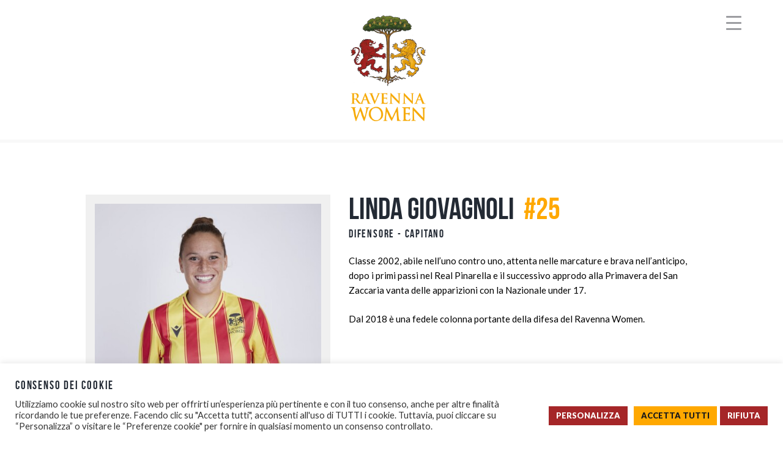

--- FILE ---
content_type: text/html; charset=UTF-8
request_url: https://ravennawomenfc.it/team/linda-giovagnoli-22-23/
body_size: 47105
content:
<!DOCTYPE html>
<html lang="it-IT" class="scheme_original">
<head><link rel="preconnect" href="https://fonts.gstatic.com" crossorigin /><link rel="dns-prefetch" href="https://fonts.gstatic.com" /><link rel="preconnect" href="https://fonts.googleapis.com" crossorigin /><link rel="dns-prefetch" href="https://fonts.googleapis.com" />
    <script type="ddc911384771457346dfb048-text/javascript">function loadAsync(e,t){var a,n=!1;a=document.createElement("script"),a.type="text/javascript",a.src=e,a.onreadystatechange=function(){n||this.readyState&&"complete"!=this.readyState||(n=!0,"function"==typeof t&&t())},a.onload=a.onreadystatechange,document.getElementsByTagName("head")[0].appendChild(a)}</script>
<meta name='robots' content='noindex, follow' />
        <meta charset="UTF-8"/>
        <meta name="viewport"
              content="width=device-width, initial-scale=1, maximum-scale=1">
        <meta name="format-detection" content="telephone=no">

        <link rel="profile" href="//gmpg.org/xfn/11"/>
        <link rel="pingback" href="https://ravennawomenfc.it/xmlrpc.php"/>
    
	<!-- This site is optimized with the Yoast SEO plugin v20.11 - https://yoast.com/wordpress/plugins/seo/ -->
	<title>Linda Giovagnoli - Ravenna Women FC</title>
	<meta property="og:locale" content="it_IT" />
	<meta property="og:type" content="article" />
	<meta property="og:title" content="Linda Giovagnoli - Ravenna Women FC" />
	<meta property="og:description" content="Classe 2002, abile nell&#039;uno contro uno, attenta nelle marcature e brava nell&#039;anticipo, dopo i primi passi nel Real Pinarella e il successivo approdo alla Primavera del San Zaccaria vanta delle apparizioni con la Nazionale under 17.   Dal 2018 è una fedele colonna portante della difesa del Ravenna Women." />
	<meta property="og:url" content="https://ravennawomenfc.it/team/linda-giovagnoli-22-23/" />
	<meta property="og:site_name" content="Ravenna Women FC" />
	<meta property="article:publisher" content="https://www.facebook.com/ravennawomenfc/" />
	<meta property="article:modified_time" content="2022-10-30T13:10:59+00:00" />
	<meta property="og:image" content="https://ravennawomenfc.it/wp-content/uploads/2022/08/GiovagnoliL25_22-23.jpg" />
	<meta property="og:image:width" content="1000" />
	<meta property="og:image:height" content="1000" />
	<meta property="og:image:type" content="image/jpeg" />
	<meta name="twitter:card" content="summary_large_image" />
	<script type="application/ld+json" class="yoast-schema-graph">{"@context":"https://schema.org","@graph":[{"@type":"WebPage","@id":"https://ravennawomenfc.it/team/linda-giovagnoli-22-23/","url":"https://ravennawomenfc.it/team/linda-giovagnoli-22-23/","name":"Linda Giovagnoli - Ravenna Women FC","isPartOf":{"@id":"https://ravennawomenfc.it/#website"},"primaryImageOfPage":{"@id":"https://ravennawomenfc.it/team/linda-giovagnoli-22-23/#primaryimage"},"image":{"@id":"https://ravennawomenfc.it/team/linda-giovagnoli-22-23/#primaryimage"},"thumbnailUrl":"https://ravennawomenfc.it/wp-content/uploads/2022/08/GiovagnoliL25_22-23.jpg","datePublished":"2022-08-30T08:18:24+00:00","dateModified":"2022-10-30T13:10:59+00:00","breadcrumb":{"@id":"https://ravennawomenfc.it/team/linda-giovagnoli-22-23/#breadcrumb"},"inLanguage":"it-IT","potentialAction":[{"@type":"ReadAction","target":["https://ravennawomenfc.it/team/linda-giovagnoli-22-23/"]}]},{"@type":"ImageObject","inLanguage":"it-IT","@id":"https://ravennawomenfc.it/team/linda-giovagnoli-22-23/#primaryimage","url":"https://ravennawomenfc.it/wp-content/uploads/2022/08/GiovagnoliL25_22-23.jpg","contentUrl":"https://ravennawomenfc.it/wp-content/uploads/2022/08/GiovagnoliL25_22-23.jpg","width":1000,"height":1000},{"@type":"BreadcrumbList","@id":"https://ravennawomenfc.it/team/linda-giovagnoli-22-23/#breadcrumb","itemListElement":[{"@type":"ListItem","position":1,"name":"Home","item":"https://ravennawomenfc.it/"},{"@type":"ListItem","position":2,"name":"Linda Giovagnoli"}]},{"@type":"WebSite","@id":"https://ravennawomenfc.it/#website","url":"https://ravennawomenfc.it/","name":"Ravenna Women FC","description":"","publisher":{"@id":"https://ravennawomenfc.it/#organization"},"potentialAction":[{"@type":"SearchAction","target":{"@type":"EntryPoint","urlTemplate":"https://ravennawomenfc.it/?s={search_term_string}"},"query-input":"required name=search_term_string"}],"inLanguage":"it-IT"},{"@type":"Organization","@id":"https://ravennawomenfc.it/#organization","name":"Ravenna Women F.C.","url":"https://ravennawomenfc.it/","logo":{"@type":"ImageObject","inLanguage":"it-IT","@id":"https://ravennawomenfc.it/#/schema/logo/image/","url":"https://ravennawomenfc.it/wp-content/uploads/2022/04/RavennaWomenFC-1.png","contentUrl":"https://ravennawomenfc.it/wp-content/uploads/2022/04/RavennaWomenFC-1.png","width":1200,"height":630,"caption":"Ravenna Women F.C."},"image":{"@id":"https://ravennawomenfc.it/#/schema/logo/image/"},"sameAs":["https://www.facebook.com/ravennawomenfc/","https://www.instagram.com/ravennawomenfc/"]}]}</script>
	<!-- / Yoast SEO plugin. -->


<link rel='dns-prefetch' href='//static.addtoany.com' />

<link rel='dns-prefetch' href='//use.fontawesome.com' />
<link rel='dns-prefetch' href='//www.googletagmanager.com' />
<link rel="alternate" type="application/rss+xml" title="Ravenna Women FC &raquo; Feed" href="https://ravennawomenfc.it/feed/" />
<link rel="alternate" type="application/rss+xml" title="Ravenna Women FC &raquo; Feed dei commenti" href="https://ravennawomenfc.it/comments/feed/" />
<meta property="og:image" content="https://ravennawomenfc.it/wp-content/uploads/2022/08/GiovagnoliL25_22-23.jpg"/>
<style id="debloat-wp-block-library-css">@charset "UTF-8";:where(.wp-block-button__link){box-shadow:none;text-decoration:none;border-radius:9999px;padding:calc(.667em + 2px) calc(1.333em + 2px);}:where(.wp-block-columns.has-background){padding:1.25em 2.375em;}:where(.wp-block-post-comments input[type=submit]){border:none;}:where(.wp-block-file__button){border-radius:2em;padding:.5em 1em;}:where(.wp-block-file__button):is(a):active,:where(.wp-block-file__button):is(a):focus,:where(.wp-block-file__button):is(a):hover,:where(.wp-block-file__button):is(a):visited{box-shadow:none;color:#fff;opacity:.85;text-decoration:none;}ol,ul{box-sizing:border-box;}:where(.wp-block-navigation.has-background .wp-block-navigation-item a:not(.wp-element-button)),:where(.wp-block-navigation.has-background .wp-block-navigation-submenu a:not(.wp-element-button)),:where(.wp-block-navigation .wp-block-navigation__submenu-container .wp-block-navigation-item a:not(.wp-element-button)),:where(.wp-block-navigation .wp-block-navigation__submenu-container .wp-block-navigation-submenu a:not(.wp-element-button)){padding:.5em 1em;}@keyframes overlay-menu__fade-in-animation{0%{opacity:0;transform:translateY(.5em);}to{opacity:1;transform:translateY(0);}}:where(p.has-text-color:not(.has-link-color)) a{color:inherit;}:where(.wp-block-search__button){border:1px solid #ccc;padding:.375em .625em;}:where(.wp-block-search__button-inside .wp-block-search__inside-wrapper){padding:4px;border:1px solid #949494;}:where(.wp-block-search__button-inside .wp-block-search__inside-wrapper) :where(.wp-block-search__button){padding:.125em .5em;}:root{--wp--preset--font-size--normal:16px;--wp--preset--font-size--huge:42px;}html :where(.has-border-color){border-style:solid;}html :where([style*=border-top-color]){border-top-style:solid;}html :where([style*=border-right-color]){border-right-style:solid;}html :where([style*=border-bottom-color]){border-bottom-style:solid;}html :where([style*=border-left-color]){border-left-style:solid;}html :where([style*=border-width]){border-style:solid;}html :where([style*=border-top-width]){border-top-style:solid;}html :where([style*=border-right-width]){border-right-style:solid;}html :where([style*=border-bottom-width]){border-bottom-style:solid;}html :where([style*=border-left-width]){border-left-style:solid;}html :where(img[class*=wp-image-]){height:auto;max-width:100%;}</style>
<style id='font-awesome-svg-styles-default-inline-css' type='text/css'>
.svg-inline--fa {
  display: inline-block;
  height: 1em;
  overflow: visible;
  vertical-align: -.125em;
}
</style>
<link rel='stylesheet' id='font-awesome-svg-styles-css' href='https://ravennawomenfc.it/wp-content/uploads/font-awesome/v5.15.4/css/svg-with-js.css' type='text/css' media='all' />
<style  type='text/css'  data-wpacu-inline-css-file='1'>
/*! This file is auto-generated */
.wp-block-button__link{color:#fff;background-color:#32373c;border-radius:9999px;box-shadow:none;text-decoration:none;padding:calc(.667em + 2px) calc(1.333em + 2px);font-size:1.125em}
</style>
<style id='global-styles-inline-css' type='text/css'>
body{--wp--preset--color--black: #000000;--wp--preset--color--cyan-bluish-gray: #abb8c3;--wp--preset--color--white: #ffffff;--wp--preset--color--pale-pink: #f78da7;--wp--preset--color--vivid-red: #cf2e2e;--wp--preset--color--luminous-vivid-orange: #ff6900;--wp--preset--color--luminous-vivid-amber: #fcb900;--wp--preset--color--light-green-cyan: #7bdcb5;--wp--preset--color--vivid-green-cyan: #00d084;--wp--preset--color--pale-cyan-blue: #8ed1fc;--wp--preset--color--vivid-cyan-blue: #0693e3;--wp--preset--color--vivid-purple: #9b51e0;--wp--preset--gradient--vivid-cyan-blue-to-vivid-purple: linear-gradient(135deg,rgba(6,147,227,1) 0%,rgb(155,81,224) 100%);--wp--preset--gradient--light-green-cyan-to-vivid-green-cyan: linear-gradient(135deg,rgb(122,220,180) 0%,rgb(0,208,130) 100%);--wp--preset--gradient--luminous-vivid-amber-to-luminous-vivid-orange: linear-gradient(135deg,rgba(252,185,0,1) 0%,rgba(255,105,0,1) 100%);--wp--preset--gradient--luminous-vivid-orange-to-vivid-red: linear-gradient(135deg,rgba(255,105,0,1) 0%,rgb(207,46,46) 100%);--wp--preset--gradient--very-light-gray-to-cyan-bluish-gray: linear-gradient(135deg,rgb(238,238,238) 0%,rgb(169,184,195) 100%);--wp--preset--gradient--cool-to-warm-spectrum: linear-gradient(135deg,rgb(74,234,220) 0%,rgb(151,120,209) 20%,rgb(207,42,186) 40%,rgb(238,44,130) 60%,rgb(251,105,98) 80%,rgb(254,248,76) 100%);--wp--preset--gradient--blush-light-purple: linear-gradient(135deg,rgb(255,206,236) 0%,rgb(152,150,240) 100%);--wp--preset--gradient--blush-bordeaux: linear-gradient(135deg,rgb(254,205,165) 0%,rgb(254,45,45) 50%,rgb(107,0,62) 100%);--wp--preset--gradient--luminous-dusk: linear-gradient(135deg,rgb(255,203,112) 0%,rgb(199,81,192) 50%,rgb(65,88,208) 100%);--wp--preset--gradient--pale-ocean: linear-gradient(135deg,rgb(255,245,203) 0%,rgb(182,227,212) 50%,rgb(51,167,181) 100%);--wp--preset--gradient--electric-grass: linear-gradient(135deg,rgb(202,248,128) 0%,rgb(113,206,126) 100%);--wp--preset--gradient--midnight: linear-gradient(135deg,rgb(2,3,129) 0%,rgb(40,116,252) 100%);--wp--preset--duotone--dark-grayscale: url('#wp-duotone-dark-grayscale');--wp--preset--duotone--grayscale: url('#wp-duotone-grayscale');--wp--preset--duotone--purple-yellow: url('#wp-duotone-purple-yellow');--wp--preset--duotone--blue-red: url('#wp-duotone-blue-red');--wp--preset--duotone--midnight: url('#wp-duotone-midnight');--wp--preset--duotone--magenta-yellow: url('#wp-duotone-magenta-yellow');--wp--preset--duotone--purple-green: url('#wp-duotone-purple-green');--wp--preset--duotone--blue-orange: url('#wp-duotone-blue-orange');--wp--preset--font-size--small: 13px;--wp--preset--font-size--medium: 20px;--wp--preset--font-size--large: 36px;--wp--preset--font-size--x-large: 42px;--wp--preset--spacing--20: 0.44rem;--wp--preset--spacing--30: 0.67rem;--wp--preset--spacing--40: 1rem;--wp--preset--spacing--50: 1.5rem;--wp--preset--spacing--60: 2.25rem;--wp--preset--spacing--70: 3.38rem;--wp--preset--spacing--80: 5.06rem;}:where(.is-layout-flex){gap: 0.5em;}body .is-layout-flow > .alignleft{float: left;margin-inline-start: 0;margin-inline-end: 2em;}body .is-layout-flow > .alignright{float: right;margin-inline-start: 2em;margin-inline-end: 0;}body .is-layout-flow > .aligncenter{margin-left: auto !important;margin-right: auto !important;}body .is-layout-constrained > .alignleft{float: left;margin-inline-start: 0;margin-inline-end: 2em;}body .is-layout-constrained > .alignright{float: right;margin-inline-start: 2em;margin-inline-end: 0;}body .is-layout-constrained > .aligncenter{margin-left: auto !important;margin-right: auto !important;}body .is-layout-constrained > :where(:not(.alignleft):not(.alignright):not(.alignfull)){max-width: var(--wp--style--global--content-size);margin-left: auto !important;margin-right: auto !important;}body .is-layout-constrained > .alignwide{max-width: var(--wp--style--global--wide-size);}body .is-layout-flex{display: flex;}body .is-layout-flex{flex-wrap: wrap;align-items: center;}body .is-layout-flex > *{margin: 0;}:where(.wp-block-columns.is-layout-flex){gap: 2em;}.has-black-color{color: var(--wp--preset--color--black) !important;}.has-cyan-bluish-gray-color{color: var(--wp--preset--color--cyan-bluish-gray) !important;}.has-white-color{color: var(--wp--preset--color--white) !important;}.has-pale-pink-color{color: var(--wp--preset--color--pale-pink) !important;}.has-vivid-red-color{color: var(--wp--preset--color--vivid-red) !important;}.has-luminous-vivid-orange-color{color: var(--wp--preset--color--luminous-vivid-orange) !important;}.has-luminous-vivid-amber-color{color: var(--wp--preset--color--luminous-vivid-amber) !important;}.has-light-green-cyan-color{color: var(--wp--preset--color--light-green-cyan) !important;}.has-vivid-green-cyan-color{color: var(--wp--preset--color--vivid-green-cyan) !important;}.has-pale-cyan-blue-color{color: var(--wp--preset--color--pale-cyan-blue) !important;}.has-vivid-cyan-blue-color{color: var(--wp--preset--color--vivid-cyan-blue) !important;}.has-vivid-purple-color{color: var(--wp--preset--color--vivid-purple) !important;}.has-black-background-color{background-color: var(--wp--preset--color--black) !important;}.has-cyan-bluish-gray-background-color{background-color: var(--wp--preset--color--cyan-bluish-gray) !important;}.has-white-background-color{background-color: var(--wp--preset--color--white) !important;}.has-pale-pink-background-color{background-color: var(--wp--preset--color--pale-pink) !important;}.has-vivid-red-background-color{background-color: var(--wp--preset--color--vivid-red) !important;}.has-luminous-vivid-orange-background-color{background-color: var(--wp--preset--color--luminous-vivid-orange) !important;}.has-luminous-vivid-amber-background-color{background-color: var(--wp--preset--color--luminous-vivid-amber) !important;}.has-light-green-cyan-background-color{background-color: var(--wp--preset--color--light-green-cyan) !important;}.has-vivid-green-cyan-background-color{background-color: var(--wp--preset--color--vivid-green-cyan) !important;}.has-pale-cyan-blue-background-color{background-color: var(--wp--preset--color--pale-cyan-blue) !important;}.has-vivid-cyan-blue-background-color{background-color: var(--wp--preset--color--vivid-cyan-blue) !important;}.has-vivid-purple-background-color{background-color: var(--wp--preset--color--vivid-purple) !important;}.has-black-border-color{border-color: var(--wp--preset--color--black) !important;}.has-cyan-bluish-gray-border-color{border-color: var(--wp--preset--color--cyan-bluish-gray) !important;}.has-white-border-color{border-color: var(--wp--preset--color--white) !important;}.has-pale-pink-border-color{border-color: var(--wp--preset--color--pale-pink) !important;}.has-vivid-red-border-color{border-color: var(--wp--preset--color--vivid-red) !important;}.has-luminous-vivid-orange-border-color{border-color: var(--wp--preset--color--luminous-vivid-orange) !important;}.has-luminous-vivid-amber-border-color{border-color: var(--wp--preset--color--luminous-vivid-amber) !important;}.has-light-green-cyan-border-color{border-color: var(--wp--preset--color--light-green-cyan) !important;}.has-vivid-green-cyan-border-color{border-color: var(--wp--preset--color--vivid-green-cyan) !important;}.has-pale-cyan-blue-border-color{border-color: var(--wp--preset--color--pale-cyan-blue) !important;}.has-vivid-cyan-blue-border-color{border-color: var(--wp--preset--color--vivid-cyan-blue) !important;}.has-vivid-purple-border-color{border-color: var(--wp--preset--color--vivid-purple) !important;}.has-vivid-cyan-blue-to-vivid-purple-gradient-background{background: var(--wp--preset--gradient--vivid-cyan-blue-to-vivid-purple) !important;}.has-light-green-cyan-to-vivid-green-cyan-gradient-background{background: var(--wp--preset--gradient--light-green-cyan-to-vivid-green-cyan) !important;}.has-luminous-vivid-amber-to-luminous-vivid-orange-gradient-background{background: var(--wp--preset--gradient--luminous-vivid-amber-to-luminous-vivid-orange) !important;}.has-luminous-vivid-orange-to-vivid-red-gradient-background{background: var(--wp--preset--gradient--luminous-vivid-orange-to-vivid-red) !important;}.has-very-light-gray-to-cyan-bluish-gray-gradient-background{background: var(--wp--preset--gradient--very-light-gray-to-cyan-bluish-gray) !important;}.has-cool-to-warm-spectrum-gradient-background{background: var(--wp--preset--gradient--cool-to-warm-spectrum) !important;}.has-blush-light-purple-gradient-background{background: var(--wp--preset--gradient--blush-light-purple) !important;}.has-blush-bordeaux-gradient-background{background: var(--wp--preset--gradient--blush-bordeaux) !important;}.has-luminous-dusk-gradient-background{background: var(--wp--preset--gradient--luminous-dusk) !important;}.has-pale-ocean-gradient-background{background: var(--wp--preset--gradient--pale-ocean) !important;}.has-electric-grass-gradient-background{background: var(--wp--preset--gradient--electric-grass) !important;}.has-midnight-gradient-background{background: var(--wp--preset--gradient--midnight) !important;}.has-small-font-size{font-size: var(--wp--preset--font-size--small) !important;}.has-medium-font-size{font-size: var(--wp--preset--font-size--medium) !important;}.has-large-font-size{font-size: var(--wp--preset--font-size--large) !important;}.has-x-large-font-size{font-size: var(--wp--preset--font-size--x-large) !important;}
.wp-block-navigation a:where(:not(.wp-element-button)){color: inherit;}
:where(.wp-block-columns.is-layout-flex){gap: 2em;}
.wp-block-pullquote{font-size: 1.5em;line-height: 1.6;}
</style>
<link rel='stylesheet' id='dnd-upload-cf7-css' href='https://ravennawomenfc.it/wp-content/plugins/drag-and-drop-multiple-file-upload-contact-form-7/assets/css/dnd-upload-cf7.css' type='text/css' media='all' />
<style  type='text/css'  data-wpacu-inline-css-file='1'>
.wpcf7 .screen-reader-response {
	position: absolute;
	overflow: hidden;
	clip: rect(1px, 1px, 1px, 1px);
	clip-path: inset(50%);
	height: 1px;
	width: 1px;
	margin: -1px;
	padding: 0;
	border: 0;
	word-wrap: normal !important;
}

.wpcf7 form .wpcf7-response-output {
	margin: 2em 0.5em 1em;
	padding: 0.2em 1em;
	border: 2px solid #00a0d2; /* Blue */
}

.wpcf7 form.init .wpcf7-response-output,
.wpcf7 form.resetting .wpcf7-response-output,
.wpcf7 form.submitting .wpcf7-response-output {
	display: none;
}

.wpcf7 form.sent .wpcf7-response-output {
	border-color: #46b450; /* Green */
}

.wpcf7 form.failed .wpcf7-response-output,
.wpcf7 form.aborted .wpcf7-response-output {
	border-color: #dc3232; /* Red */
}

.wpcf7 form.spam .wpcf7-response-output {
	border-color: #f56e28; /* Orange */
}

.wpcf7 form.invalid .wpcf7-response-output,
.wpcf7 form.unaccepted .wpcf7-response-output,
.wpcf7 form.payment-required .wpcf7-response-output {
	border-color: #ffb900; /* Yellow */
}

.wpcf7-form-control-wrap {
	position: relative;
}

.wpcf7-not-valid-tip {
	color: #dc3232; /* Red */
	font-size: 1em;
	font-weight: normal;
	display: block;
}

.use-floating-validation-tip .wpcf7-not-valid-tip {
	position: relative;
	top: -2ex;
	left: 1em;
	z-index: 100;
	border: 1px solid #dc3232;
	background: #fff;
	padding: .2em .8em;
	width: 24em;
}

.wpcf7-list-item {
	display: inline-block;
	margin: 0 0 0 1em;
}

.wpcf7-list-item-label::before,
.wpcf7-list-item-label::after {
	content: " ";
}

.wpcf7-spinner {
	visibility: hidden;
	display: inline-block;
	background-color: #23282d; /* Dark Gray 800 */
	opacity: 0.75;
	width: 24px;
	height: 24px;
	border: none;
	border-radius: 100%;
	padding: 0;
	margin: 0 24px;
	position: relative;
}

form.submitting .wpcf7-spinner {
	visibility: visible;
}

.wpcf7-spinner::before {
	content: '';
	position: absolute;
	background-color: #fbfbfc; /* Light Gray 100 */
	top: 4px;
	left: 4px;
	width: 6px;
	height: 6px;
	border: none;
	border-radius: 100%;
	transform-origin: 8px 8px;
	animation-name: spin;
	animation-duration: 1000ms;
	animation-timing-function: linear;
	animation-iteration-count: infinite;
}

@media (prefers-reduced-motion: reduce) {
	.wpcf7-spinner::before {
		animation-name: blink;
		animation-duration: 2000ms;
	}
}

@keyframes spin {
	from {
		transform: rotate(0deg);
	}

	to {
		transform: rotate(360deg);
	}
}

@keyframes blink {
	from {
		opacity: 0;
	}

	50% {
		opacity: 1;
	}

	to {
		opacity: 0;
	}
}

.wpcf7 input[type="file"] {
	cursor: pointer;
}

.wpcf7 input[type="file"]:disabled {
	cursor: default;
}

.wpcf7 .wpcf7-submit:disabled {
	cursor: not-allowed;
}

.wpcf7 input[type="url"],
.wpcf7 input[type="email"],
.wpcf7 input[type="tel"] {
	direction: ltr;
}

.wpcf7-reflection > output {
	display: list-item;
	list-style: none;
}

.wpcf7-reflection > output[hidden] {
	display: none;
}

</style>
<style  type='text/css'  data-wpacu-inline-css-file='1'>
#cookie-law-info-bar {
	font-size: 15px;
	margin: 0 auto;
	padding: 12px 10px;
	position: absolute;
	text-align: center;
	box-sizing: border-box;
	width:100%;
	z-index: 9999;
	/* box-shadow:rgba(0,0,0,.5) 0px 5px 50px; */
	display: none;
	left:0px;
	font-weight:300;
	box-shadow: 0 -1px 10px 0 rgba(172, 171, 171, 0.3);
}
#cookie-law-info-again {
	font-size: 10pt;
	margin: 0;
	padding:5px 10px;
	text-align: center;
	z-index: 9999;
	cursor: pointer;
	box-shadow: #161616 2px 2px 5px 2px;
}
#cookie-law-info-bar span {
	vertical-align: middle;
}

/** Buttons (http://papermashup.com/demos/css-buttons) */
.cli-plugin-button, .cli-plugin-button:visited {
	display: inline-block;
	padding: 9px 12px;
	color: #fff;
	text-decoration: none;
	position: relative;
	cursor: pointer;
	margin-left: 5px;
	text-decoration: none;
}
.cli-plugin-main-link {
	margin-left:0px;
	font-weight: 550; text-decoration: underline;
}
.cli-plugin-button:hover {
	background-color: #111;
	color: #fff;
	text-decoration: none;
}
.small.cli-plugin-button, .small.cli-plugin-button:visited {
	font-size: 11px;
}
.cli-plugin-button, .cli-plugin-button:visited,
	.medium.cli-plugin-button, .medium.cli-plugin-button:visited {
	font-size: 13px;
	font-weight: 400;
	line-height: 1;
}
.large.cli-plugin-button, .large.cli-plugin-button:visited {
	font-size: 14px;
	padding: 8px 14px 9px;
}
.super.cli-plugin-button, .super.cli-plugin-button:visited {
	font-size: 34px;
	padding: 8px 14px 9px;
}
.pink.cli-plugin-button, .magenta.cli-plugin-button:visited {
	background-color: #e22092;
}
.pink.cli-plugin-button:hover {
	background-color: #c81e82;
}
.green.cli-plugin-button, .green.cli-plugin-button:visited {
	background-color: #91bd09;
}
.green.cli-plugin-button:hover {
	background-color: #749a02;
}
.red.cli-plugin-button, .red.cli-plugin-button:visited {
	background-color: #e62727;
}
.red.cli-plugin-button:hover {
	background-color: #cf2525;
}
.orange.cli-plugin-button, .orange.cli-plugin-button:visited {
	background-color: #ff5c00;
}
.orange.cli-plugin-button:hover {
	background-color: #d45500;
}
.blue.cli-plugin-button, .blue.cli-plugin-button:visited {
	background-color: #2981e4;
}
.blue.cli-plugin-button:hover {
	background-color: #2575cf;
}
.yellow.cli-plugin-button, .yellow.cli-plugin-button:visited {
	background-color: #ffb515;
}
.yellow.cli-plugin-button:hover {
	background-color: #fc9200;
}
.cli-plugin-button{ margin-top:5px; }
.cli-bar-popup{
	-moz-background-clip: padding;
	-webkit-background-clip: padding;
	background-clip: padding-box;
	-webkit-border-radius:30px;
	-moz-border-radius:30px;
	border-radius:30px;
	padding:20px;
}
.cli-powered_by_p{width:100% !important; display:block !important; color:#333; clear:both; font-style:italic !important; font-size:12px !important; margin-top:15px !important; }
.cli-powered_by_a{color:#333; font-weight:600 !important; font-size:12px !important;}

/**
 * Added extra space between each cookie bar action elements @since 1.8.9
 */
.cli-plugin-main-link.cli-plugin-button {
	text-decoration: none;
}
.cli-plugin-main-link.cli-plugin-button {
	margin-left: 5px;
}

</style>
<link rel='stylesheet' id='cookie-law-info-gdpr-css' href='https://ravennawomenfc.it/wp-content/plugins/cookie-law-info/legacy/public/css/cookie-law-info-gdpr.css' type='text/css' media='all' />
<link rel='stylesheet' id='esg-plugin-settings-css' href='https://ravennawomenfc.it/wp-content/plugins/essential-grid/public/assets/css/settings.css' type='text/css' media='all' />
<link rel='stylesheet' id='tp-fontello-css' href='https://ravennawomenfc.it/wp-content/plugins/essential-grid/public/assets/font/fontello/css/fontello.css' type='text/css' media='all' />
<link rel='stylesheet' id='font-awesome-css' href='https://ravennawomenfc.it/wp-content/plugins/quick-timeline/assets/css/font-awesome.min.css' type='text/css' media='all' />
<link rel='stylesheet' id='simple-line-icons-css' href='https://ravennawomenfc.it/wp-content/plugins/quick-timeline/assets/css/simple-line-icons.css' type='text/css' media='all' />
<style  type='text/css'  data-wpacu-inline-css-file='1'>
/**
 * Owl Carousel v2.2.1
 * Copyright 2013-2017 David Deutsch
 * Licensed under  ()
 */
.owl-carousel,.owl-carousel .owl-item{-webkit-tap-highlight-color:transparent;position:relative}.owl-carousel{display:none;width:100%;z-index:1}.owl-carousel .owl-stage{position:relative;-ms-touch-action:pan-Y;-moz-backface-visibility:hidden}.owl-carousel .owl-stage:after{content:".";display:block;clear:both;visibility:hidden;line-height:0;height:0}.owl-carousel .owl-stage-outer{position:relative;overflow:hidden;-webkit-transform:translate3d(0,0,0)}.owl-carousel .owl-item,.owl-carousel .owl-wrapper{-webkit-backface-visibility:hidden;-moz-backface-visibility:hidden;-ms-backface-visibility:hidden;-webkit-transform:translate3d(0,0,0);-moz-transform:translate3d(0,0,0);-ms-transform:translate3d(0,0,0)}.owl-carousel .owl-item{min-height:1px;float:left;-webkit-backface-visibility:hidden;-webkit-touch-callout:none}.owl-carousel .owl-item img{display:block;width:100%}.owl-carousel .owl-dots.disabled,.owl-carousel .owl-nav.disabled{display:none}.no-js .owl-carousel,.owl-carousel.owl-loaded{display:block}.owl-carousel .owl-dot,.owl-carousel .owl-nav .owl-next,.owl-carousel .owl-nav .owl-prev{cursor:pointer;cursor:hand;-webkit-user-select:none;-khtml-user-select:none;-moz-user-select:none;-ms-user-select:none;user-select:none}.owl-carousel.owl-loading{opacity:0;display:block}.owl-carousel.owl-hidden{opacity:0}.owl-carousel.owl-refresh .owl-item{visibility:hidden}.owl-carousel.owl-drag .owl-item{-webkit-user-select:none;-moz-user-select:none;-ms-user-select:none;user-select:none}.owl-carousel.owl-grab{cursor:move;cursor:grab}.owl-carousel.owl-rtl{direction:rtl}.owl-carousel.owl-rtl .owl-item{float:right}.owl-carousel .animated{animation-duration:1s;animation-fill-mode:both}.owl-carousel .owl-animated-in{z-index:0}.owl-carousel .owl-animated-out{z-index:1}.owl-carousel .fadeOut{animation-name:fadeOut}@keyframes fadeOut{0%{opacity:1}100%{opacity:0}}.owl-height{transition:height .5s ease-in-out}.owl-carousel .owl-item .owl-lazy{opacity:0;transition:opacity .4s ease}.owl-carousel .owl-item img.owl-lazy{transform-style:preserve-3d}.owl-carousel .owl-video-wrapper{position:relative;height:100%;background:#000}.owl-carousel .owl-video-play-icon{position:absolute;height:80px;width:80px;left:50%;top:50%;margin-left:-40px;margin-top:-40px;background:url(/wp-content/plugins/quick-timeline/assets/css/owl.video.play.png) no-repeat;cursor:pointer;z-index:1;-webkit-backface-visibility:hidden;transition:transform .1s ease}.owl-carousel .owl-video-play-icon:hover{-ms-transform:scale(1.3,1.3);transform:scale(1.3,1.3)}.owl-carousel .owl-video-playing .owl-video-play-icon,.owl-carousel .owl-video-playing .owl-video-tn{display:none}.owl-carousel .owl-video-tn{opacity:0;height:100%;background-position:center center;background-repeat:no-repeat;background-size:contain;transition:opacity .4s ease}.owl-carousel .owl-video-frame{position:relative;z-index:1;height:100%;width:100%}
</style>
<link rel='stylesheet' id='quick-timeline-style-css' href='https://ravennawomenfc.it/wp-content/plugins/quick-timeline/assets/css/timeline.css' type='text/css' media='all' />
<link rel='stylesheet' id='dashicons-css' href='https://ravennawomenfc.it/wp-includes/css/dashicons.min.css' type='text/css' media='all' />
<link rel='stylesheet' id='rmp-menu-styles-css' href='https://ravennawomenfc.it/wp-content/uploads/rmp-menu/css/rmp-menu.css' type='text/css' media='all' />
<link rel='stylesheet' id='sportspress-general-css' href='//ravennawomenfc.it/wp-content/plugins/sportspress/assets/css/sportspress.css' type='text/css' media='all' />
<style  type='text/css'  data-wpacu-inline-css-file='1'>
/* SportsPress icons */
@font-face {
	font-family: 'sportspress';
	src:url('/wp-content/plugins/sportspress/assets/css/../fonts/sportspress.eot?ddphik2');
	src:url('/wp-content/plugins/sportspress/assets/css/../fonts/sportspress.eot?#iefixddphik2') format('embedded-opentype'),
		url('/wp-content/plugins/sportspress/assets/css/../fonts/sportspress.woff2?ddphik2') format('woff2'),
		url('/wp-content/plugins/sportspress/assets/css/../fonts/sportspress.ttf?ddphik2') format('truetype'),
		url('/wp-content/plugins/sportspress/assets/css/../fonts/sportspress.woff?ddphik2') format('woff'),
		url('/wp-content/plugins/sportspress/assets/css/../fonts/sportspress.svg?ddphik2#sportspress') format('svg');
	font-weight: normal;
	font-style: normal;
}

[class^="sp-icon-"], [class*=" sp-icon-"] {
	font-family: sportspress, dashicons;
	speak: none;
	font-style: normal;
	font-weight: normal;
	font-variant: normal;
	text-transform: none;
	line-height: 1;
	display: inline-block;
	width: 20px;
	height: 20px;
	font-size: 20px;
	vertical-align: top;

	/* Better Font Rendering =========== */
	-webkit-font-smoothing: antialiased;
	-moz-osx-font-smoothing: grayscale;
}

/* Performance Icons */
.sp-icon-sub:before {
	content: "\f503";
}
.sp-icon-star-filled:before {
	content: "\f155";
}
.sp-icon-update:before {
	content: "\f113";
}
.sp-icon-undo:before {
	content: "\f171";
}
.sp-icon-redo:before {
	content: "\f172";
}
.sp-icon-marker:before {
	content: "\f159";
}
.sp-icon-no:before {
	content: "\f158";
}
.sp-icon-heart:before {
	content: "\f487";
}

/* Performance Icons - Sports */
.sp-icon-soccerball:before {
	content: "\e700";
}
.sp-icon-baseball:before {
	content: "\e701";
}
.sp-icon-basketball:before {
	content: "\e602";
}
.sp-icon-golfball:before {
	content: "\e603";
}
.sp-icon-cricketball:before {
	content: "\e604";
}
.sp-icon-bowling:before {
	content: "\e605";
}
.sp-icon-ice-hockey:before {
	content: "\e606";
}
.sp-icon-football:before {
	content: "\e607";
}
.sp-icon-poolball:before {
	content: "\e608";
}
.sp-icon-table-tennis:before {
	content: "\e609";
}
.sp-icon-tennis:before {
	content: "\e610";
}
.sp-icon-racing-flag:before {
	content: "\e611";
}
.sp-icon-volleyball:before {
	content: "\e612";
}

/* Performance Icons - Sports (Alt) */
.sp-icon-soccerball-alt:before {
	content: "\e600";
}
.sp-icon-baseball-alt:before {
	content: "\e601";
}

/* Performance Icons - Misc */
.sp-icon-shoe:before {
	content: "\e800";
}
.sp-icon-card:before {
	content: "\e801";
}
.sp-icon-league:before {
	content: "\f332";
}
.sp-icon-shield:before {
	content: "\f334";
}
.sp-icon-tshirt:before,
.sp-icon-sp_player:before {
	content: "\f307";
}
.sp-icon-whistle:before {
	content: "\f227";
}
.sp-icon-time:before {
	content: "\f469";
}
.sp-icon-friendly:before {
	content: "\f328";
}

</style>
<script id='wpacu-google-fonts-async-load' type="ddc911384771457346dfb048-text/javascript">
WebFontConfig={google:{families:['Lato:300,300italic,400,400italic,700,700italic,900,latin,latin-ext','Roboto:400,500,latin,latin-ext&display=swap']}};(function(wpacuD){var wpacuWf=wpacuD.createElement('script'),wpacuS=wpacuD.scripts[0];wpacuWf.src=('https:'===document.location.protocol?'https':'http')+'://ajax.googleapis.com/ajax/libs/webfont/1.6.26/webfont.js';wpacuWf.async=!0;wpacuS.parentNode.insertBefore(wpacuWf,wpacuS)})(document);
</script><link rel='stylesheet' id='sportspress-style-css' href='//ravennawomenfc.it/wp-content/plugins/sportspress/assets/css/sportspress-style.css' type='text/css' media='all' />
<style  type='text/css'  data-wpacu-inline-css-file='1'>
/* SportsPress Templates LTR */

/*
 * Note: !important everything to enforce overrides.
 * This stylesheet can be disabled via SportsPress General Settings.
 */

.sp-tournament-bracket .sp-team .sp-team-name:before {
	border-left-color: #e5e5e5 !important;
	border-right-color: #e5e5e5 !important;
	left: -10px !important;
}

.sp-tournament-bracket .sp-team-flip .sp-team-name:before {
	left: auto !important;
	right: -10px !important;
}

.sp-tournament-bracket .sp-team.sp-first-round .sp-team-name {
	margin-left: -1px !important;
}

.sp-tournament-bracket .sp-team.sp-last-round .sp-team-name {
	margin-right: -1px !important;
}

.sp-template-event-performance-icons .sp-performance-icons {
	text-align: right !important;
}

.sp-data-table .data-name {
	text-align: left !important;
}

</style>
<style  type='text/css'  data-wpacu-inline-css-file='1'>
/* Generated by Font Squirrel (https://www.fontsquirrel.com) on April 6, 2016 */



@font-face {
    font-family: 'bebasneue';
    src: url('/wp-content/themes/soccerclub/css/font-face/BebasNeue/bebasneue_bold-webfont.eot');
    src: url('/wp-content/themes/soccerclub/css/font-face/BebasNeue/bebasneue_bold-webfont.eot?#iefix') format('embedded-opentype'),
         url('/wp-content/themes/soccerclub/css/font-face/BebasNeue/bebasneue_bold-webfont.woff2') format('woff2'),
         url('/wp-content/themes/soccerclub/css/font-face/BebasNeue/bebasneue_bold-webfont.woff') format('woff'),
         url('/wp-content/themes/soccerclub/css/font-face/BebasNeue/bebasneue_bold-webfont.ttf') format('truetype'),
         url('/wp-content/themes/soccerclub/css/font-face/BebasNeue/bebasneue_bold-webfont.svg#bebas_neuebold') format('svg');
    font-weight: 700;
    font-style: normal;

}




@font-face {
    font-family: 'bebasneue';
    src: url('/wp-content/themes/soccerclub/css/font-face/BebasNeue/bebasneue_book-webfont.eot');
    src: url('/wp-content/themes/soccerclub/css/font-face/BebasNeue/bebasneue_book-webfont.eot?#iefix') format('embedded-opentype'),
         url('/wp-content/themes/soccerclub/css/font-face/BebasNeue/bebasneue_book-webfont.woff2') format('woff2'),
         url('/wp-content/themes/soccerclub/css/font-face/BebasNeue/bebasneue_book-webfont.woff') format('woff'),
         url('/wp-content/themes/soccerclub/css/font-face/BebasNeue/bebasneue_book-webfont.ttf') format('truetype'),
         url('/wp-content/themes/soccerclub/css/font-face/BebasNeue/bebasneue_book-webfont.svg#bebas_neuebook') format('svg');
    font-weight: 400;
    font-style: normal;

}




@font-face {
    font-family: 'bebasneue';
    src: url('/wp-content/themes/soccerclub/css/font-face/BebasNeue/bebasneue_light-webfont.eot');
    src: url('/wp-content/themes/soccerclub/css/font-face/BebasNeue/bebasneue_light-webfont.eot?#iefix') format('embedded-opentype'),
         url('/wp-content/themes/soccerclub/css/font-face/BebasNeue/bebasneue_light-webfont.woff2') format('woff2'),
         url('/wp-content/themes/soccerclub/css/font-face/BebasNeue/bebasneue_light-webfont.woff') format('woff'),
         url('/wp-content/themes/soccerclub/css/font-face/BebasNeue/bebasneue_light-webfont.ttf') format('truetype'),
         url('/wp-content/themes/soccerclub/css/font-face/BebasNeue/bebasneue_light-webfont.svg#bebas_neuelight') format('svg');
    font-weight: 300;
    font-style: normal;

}




@font-face {
    font-family: 'bebasneue';
    src: url('/wp-content/themes/soccerclub/css/font-face/BebasNeue/bebasneue_regular-webfont.eot');
    src: url('/wp-content/themes/soccerclub/css/font-face/BebasNeue/bebasneue_regular-webfont.eot?#iefix') format('embedded-opentype'),
         url('/wp-content/themes/soccerclub/css/font-face/BebasNeue/bebasneue_regular-webfont.woff2') format('woff2'),
         url('/wp-content/themes/soccerclub/css/font-face/BebasNeue/bebasneue_regular-webfont.woff') format('woff'),
         url('/wp-content/themes/soccerclub/css/font-face/BebasNeue/bebasneue_regular-webfont.ttf') format('truetype'),
         url('/wp-content/themes/soccerclub/css/font-face/BebasNeue/bebasneue_regular-webfont.svg#bebas_neue_regularregular') format('svg');
    font-weight: 500;
    font-style: normal;

}




@font-face {
    font-family: 'bebasneue';
    src: url('/wp-content/themes/soccerclub/css/font-face/BebasNeue/bebasneue_thin-webfont.eot');
    src: url('/wp-content/themes/soccerclub/css/font-face/BebasNeue/bebasneue_thin-webfont.eot?#iefix') format('embedded-opentype'),
         url('/wp-content/themes/soccerclub/css/font-face/BebasNeue/bebasneue_thin-webfont.woff2') format('woff2'),
         url('/wp-content/themes/soccerclub/css/font-face/BebasNeue/bebasneue_thin-webfont.woff') format('woff'),
         url('/wp-content/themes/soccerclub/css/font-face/BebasNeue/bebasneue_thin-webfont.ttf') format('truetype'),
         url('/wp-content/themes/soccerclub/css/font-face/BebasNeue/bebasneue_thin-webfont.svg#bebas_neuethin') format('svg');
    font-weight: 100;
    font-style: normal;

}
</style>
<link rel='stylesheet' id='fontello-style-css' href='https://ravennawomenfc.it/wp-content/themes/soccerclub/css/fontello/css/fontello.css' type='text/css' media='all' />
<link rel='stylesheet' id='soccerclub-main-style-css' href='https://ravennawomenfc.it/wp-content/themes/soccerclub/style.css' type='text/css' media='all' />
<link rel='stylesheet' id='soccerclub-shortcodes-style-css' href='https://ravennawomenfc.it/wp-content/plugins/trx_utils/shortcodes/theme.shortcodes.css' type='text/css' media='all' />
<link rel='stylesheet' id='soccerclub-skin-style-css' href='https://ravennawomenfc.it/wp-content/themes/soccerclub/skins/default/skin.css' type='text/css' media='all' />
<style  type='text/css'  data-wpacu-inline-css-file='1'>
/* CSS-file with custom styles - don't delete this file and this rule!!! */
.custom_rule { color: inherit; }
body {
    vertical-align: baseline;
}
</style>
<style id='soccerclub-custom-style-inline-css' type='text/css'>
  .contacts_wrap .logo img{height:179px}body{font-family:Lato;font-size:15px;font-weight:400;line-height:1.6em}h1{font-family:BebasNeue;font-size:4.6667em;font-weight:700;line-height:1.05em; margin-top:0.5em;margin-bottom:0.4em}h2{font-family:BebasNeue;font-size:4em;font-weight:700;line-height:0.95em; margin-top:0.6667em;margin-bottom:0.4em}h3{font-family:BebasNeue;font-size:2.6667em;font-weight:700;line-height:1em; margin-top:0.6667em;margin-bottom:0.4em}h4{font-family:BebasNeue;font-size:2em;font-weight:700;line-height:1em; margin-top:1.2em;margin-bottom:0.6em}h5{font-family:BebasNeue;font-size:1.2em;font-weight:700;line-height:1.3em; margin-top:1.2em;margin-bottom:0.5em}h6{font-size:1.0667em;font-weight:700;line-height:1.3em; margin-top:1.25em;margin-bottom:0.65em}a,.scheme_dark a,.scheme_light a{;	color:#18191b}a:hover,.scheme_dark a:hover,.scheme_light a:hover{color:#ffa800}.accent1{color:#18191b}.accent1_bgc{background-color:#18191b}.accent1_bg{background:#18191b}.accent1_border{border-color:#18191b}a.accent1:hover{color:#ffa800}.post_content.ih-item.circle.effect1.colored .info,.post_content.ih-item.circle.effect2.colored .info,.post_content.ih-item.circle.effect3.colored .info,.post_content.ih-item.circle.effect4.colored .info,.post_content.ih-item.circle.effect5.colored .info .info-back,.post_content.ih-item.circle.effect6.colored .info,.post_content.ih-item.circle.effect7.colored .info,.post_content.ih-item.circle.effect8.colored .info,.post_content.ih-item.circle.effect9.colored .info,.post_content.ih-item.circle.effect10.colored .info,.post_content.ih-item.circle.effect11.colored .info,.post_content.ih-item.circle.effect12.colored .info,.post_content.ih-item.circle.effect13.colored .info,.post_content.ih-item.circle.effect14.colored .info,.post_content.ih-item.circle.effect15.colored .info,.post_content.ih-item.circle.effect16.colored .info,.post_content.ih-item.circle.effect18.colored .info .info-back,.post_content.ih-item.circle.effect19.colored .info,.post_content.ih-item.circle.effect20.colored .info .info-back,.post_content.ih-item.square.effect1.colored .info,.post_content.ih-item.square.effect2.colored .info,.post_content.ih-item.square.effect3.colored .info,.post_content.ih-item.square.effect4.colored .mask1,.post_content.ih-item.square.effect4.colored .mask2,.post_content.ih-item.square.effect5.colored .info,.post_content.ih-item.square.effect6.colored .info,.post_content.ih-item.square.effect7.colored .info,.post_content.ih-item.square.effect8.colored .info,.post_content.ih-item.square.effect9.colored .info .info-back,.post_content.ih-item.square.effect10.colored .info,.post_content.ih-item.square.effect11.colored .info,.post_content.ih-item.square.effect12.colored .info,.post_content.ih-item.square.effect13.colored .info,.post_content.ih-item.square.effect14.colored .info,.post_content.ih-item.square.effect15.colored .info,.post_content.ih-item.circle.effect20.colored .info .info-back,.post_content.ih-item.square.effect_book.colored .info{background:#18191b}.post_content.ih-item.circle.effect1.colored .info,.post_content.ih-item.circle.effect2.colored .info,.post_content.ih-item.circle.effect5.colored .info .info-back,.post_content.ih-item.circle.effect19.colored .info,.post_content.ih-item.square.effect4.colored .mask1,.post_content.ih-item.square.effect4.colored .mask2,.post_content.ih-item.square.effect6.colored .info,.post_content.ih-item.square.effect7.colored .info,.post_content.ih-item.square.effect12.colored .info,.post_content.ih-item.square.effect13.colored .info,.post_content.ih-item.square.effect_more.colored .info,.post_content.ih-item.square.effect_fade.colored:hover .info,.post_content.ih-item.square.effect_dir.colored .info,.post_content.ih-item.square.effect_shift.colored .info{background:rgba(24,25,27,0.6)}.post_content.ih-item.square.effect_fade.colored .info{background:-moz-linear-gradient(top,rgba(255,255,255,0) 70%,rgba(24,25,27,0.6) 100%);	background:-webkit-gradient(linear,left top,left bottom,color-stop(70%,rgba(255,255,255,0)),color-stop(100%,rgba(24,25,27,0.6)));	background:-webkit-linear-gradient(top,rgba(255,255,255,0) 70%,rgba(24,25,27,0.6) 100%);	background:-o-linear-gradient(top,rgba(255,255,255,0) 70%,rgba(24,25,27,0.6) 100%);	background:-ms-linear-gradient(top,rgba(255,255,255,0) 70%,rgba(24,25,27,0.6) 100%);	background:linear-gradient(to bottom,rgba(255,255,255,0) 70%,rgba(24,25,27,0.6) 100%)}.post_content.ih-item.circle.effect17.colored:hover .img:before{-webkit-box-shadow:inset 0 0 0 110px rgba(24,25,27,0.6),inset 0 0 0 16px rgba(255,255,255,0.8),0 1px 2px rgba(0,0,0,0.1);	-moz-box-shadow:inset 0 0 0 110px rgba(24,25,27,0.6),inset 0 0 0 16px rgba(255,255,255,0.8),0 1px 2px rgba(0,0,0,0.1);	box-shadow:inset 0 0 0 110px rgba(24,25,27,0.6),inset 0 0 0 16px rgba(255,255,255,0.8),0 1px 2px rgba(0,0,0,0.1)}.post_content.ih-item.circle.effect1 .spinner{border-right-color:#18191b;	border-bottom-color:#18191b}.sc_table table tr:first-child{background-color:#18191b}.sc_table table tr.secondrow{background-color:#18191b}.sc_table table tr.table_link{background-color:#18191b}pre.code,#toc .toc_item.current,#toc .toc_item:hover{border-color:#18191b}::selection,::-moz-selection{background-color:#18191b}input[type="text"],input[type="number"],input[type="email"],input[type="search"],input[type="password"],select,textarea{line-height:1.3em;	border-color:#18191b}input[type="text"]:focus,input[type="number"]:focus,input[type="email"]:focus,input[type="search"]:focus,input[type="password"]:focus,select:focus,textarea:focus{border-color:#ffa800}.header_mobile .panel_top,.header_mobile .side_wrap,.header_mobile .search_wrap,.header_mobile .login{background-color:#ffa800}.header_mobile .menu_main_nav>a:hover,.header_mobile .menu_main_nav>li.sfHover>a,.header_mobile .menu_main_nav>li#blob,.header_mobile .menu_main_nav>li.current-menu-item>a,.header_mobile .menu_main_nav>li.current-menu-parent>a,.header_mobile .menu_main_nav>li.current-menu-ancestor>a,.header_mobile .menu_main_nav>li>a:hover,.header_mobile .menu_main_nav>li ul li a:hover,.header_mobile .menu_main_nav>li ul li.current-menu-item>a,.header_mobile .menu_main_nav>li ul li.current-menu-ancestor>a,.header_mobile .login a:hover{color:#18191b}.header_mobile .menu_button:hover,.header_mobile .menu_main_cart .top_panel_cart_button .contact_icon:hover,.header_mobile .menu_main_cart.top_panel_icon:hover .top_panel_cart_button .contact_icon,.header_mobile .side_wrap .close:hover{color:#ffa800}.top_panel_inner_style_3 .top_panel_cart_button,.top_panel_inner_style_4 .top_panel_cart_button{background-color:rgba(24,25,27,0.2)}.top_panel_style_8 .top_panel_buttons .top_panel_cart_button:before{background-color:#18191b}.top_panel_inner_style_3 .top_panel_top a:hover,.top_panel_inner_style_3 .sc_socials.sc_socials_type_icons a:hover,.top_panel_inner_style_4 .top_panel_top a:hover,.top_panel_inner_style_4 .sc_socials.sc_socials_type_icons a:hover,.top_panel_inner_style_5 .top_panel_top a:hover,.top_panel_inner_style_5 .sc_socials.sc_socials_type_icons a:hover{color:#18191b}.top_panel_top a:hover{color:#ffa800}.menu_user_nav>li>a:hover{color:#ffa800}.top_panel_inner_style_3 .menu_user_nav>li>ul:after,.top_panel_inner_style_4 .menu_user_nav>li>ul:after,.top_panel_inner_style_5 .menu_user_nav>li>ul:after,.top_panel_inner_style_3 .menu_user_nav>li ul,.top_panel_inner_style_4 .menu_user_nav>li ul,.top_panel_inner_style_5 .menu_user_nav>li ul{background-color:#18191b;	border-color:#ffa800}.top_panel_inner_style_3 .menu_user_nav>li ul li a:hover,.top_panel_inner_style_3 .menu_user_nav>li ul li.current-menu-item>a,.top_panel_inner_style_3 .menu_user_nav>li ul li.current-menu-ancestor>a,.top_panel_inner_style_4 .menu_user_nav>li ul li a:hover,.top_panel_inner_style_4 .menu_user_nav>li ul li.current-menu-item>a,.top_panel_inner_style_4 .menu_user_nav>li ul li.current-menu-ancestor>a,.top_panel_inner_style_5 .menu_user_nav>li ul li a:hover,.top_panel_inner_style_5 .menu_user_nav>li ul li.current-menu-item>a,.top_panel_inner_style_5 .menu_user_nav>li ul li.current-menu-ancestor>a{background-color:#ffa800}.top_panel_middle .logo{margin-top:0.5em;margin-bottom:0em}.logo .logo_text{font-size:2.8571em;font-weight:700;line-height:0.75em}.top_panel_middle .menu_main_wrap{margin-top:calc(0.5em*1.8)}.top_panel_style_5 .top_panel_middle .logo{margin-bottom:calc(0em*0.5)}/* Top panel (bottom area) */.top_panel_bottom{background-color:#18191b}.top_panel_image_hover{background-color:rgba(255,0,0,0.8)}.menu_main_nav>li>a{padding:1.8em 1.5em 1.8em;	line-height:1.3em}.menu_main_nav>li>a:hover,.menu_main_nav>li.sfHover>a,.menu_main_nav>li#blob,.menu_main_nav>li.current-menu-item>a,.menu_main_nav>li.current-menu-parent>a,.menu_main_nav>li.current-menu-ancestor>a{color:#ffa800}.top_panel_inner_style_1 .menu_main_nav>li>a:hover,.top_panel_inner_style_2 .menu_main_nav>li>a:hover{background-color:#ffa800}.top_panel_inner_style_1 .menu_main_nav>li ul,.top_panel_inner_style_2 .menu_main_nav>li ul{border-color:#ffa800;	background-color:#18191b}.top_panel_inner_style_1 .menu_main_nav>a:hover,.top_panel_inner_style_1 .menu_main_nav>li.sfHover>a,.top_panel_inner_style_1 .menu_main_nav>li#blob,.top_panel_inner_style_1 .menu_main_nav>li.current-menu-item>a,.top_panel_inner_style_1 .menu_main_nav>li.current-menu-parent>a,.top_panel_inner_style_1 .menu_main_nav>li.current-menu-ancestor>a,.top_panel_inner_style_2 .menu_main_nav>a:hover,.top_panel_inner_style_2 .menu_main_nav>li.sfHover>a,.top_panel_inner_style_2 .menu_main_nav>li#blob,.top_panel_inner_style_2 .menu_main_nav>li.current-menu-item>a,.top_panel_inner_style_2 .menu_main_nav>li.current-menu-parent>a,.top_panel_inner_style_2 .menu_main_nav>li.current-menu-ancestor>a{background-color:#ffa800}.menu_main_nav>li ul{line-height:1.3em}.menu_main_nav>li>ul{top:calc(1.8em+1.8em+1.3em)}.menu_main_nav>li ul li a{padding:0.5em 1.5em 0.5em 2.5em}.menu_main_nav>li ul li a:hover,.menu_main_nav>li ul li.current-menu-item>a,.menu_main_nav>li ul li.current-menu-ancestor>a{color:#ffa800}.top_panel_inner_style_1 .menu_main_nav>li ul li a:hover,.top_panel_inner_style_1 .menu_main_nav>li ul li.current-menu-item>a,.top_panel_inner_style_1 .menu_main_nav>li ul li.current-menu-ancestor>a,.top_panel_inner_style_2 .menu_main_nav>li ul li a:hover,.top_panel_inner_style_2 .menu_main_nav>li ul li.current-menu-item>a,.top_panel_inner_style_2 .menu_main_nav>li ul li.current-menu-ancestor>a{background-color:#ffa800}.top_panel_bottom .search_wrap{padding-top:calc(1.8em*0.65);	padding-bottom:calc(1.8em*0.5)}.top_panel_inner_style_1 .search_form_wrap,.top_panel_inner_style_2 .search_form_wrap{background-color:rgba(255,168,0,0.2)}.top_panel_icon{margin:calc(1.8em*0.4) 0 1.8em 1em}.top_panel_icon.search_wrap{color:#18191b}.top_panel_middle a:hover .contact_icon,.top_panel_icon.search_wrap:hover,.top_panel_icon:hover .contact_icon,.top_panel_icon:hover .search_submit{color:#ffa800}.search_results .post_more,.search_results .search_results_close{color:#18191b}.search_results .post_more:hover,.search_results .search_results_close:hover{color:#ffa800}.top_panel_inner_style_1 .search_results,.top_panel_inner_style_1 .search_results:after,.top_panel_inner_style_2 .search_results,.top_panel_inner_style_2 .search_results:after,.top_panel_inner_style_3 .search_results,.top_panel_inner_style_3 .search_results:after{background-color:#18191b; border-color:#ffa800}.top_panel_fixed .menu_main_wrap{padding-top:calc(1.8em*0.3)}.top_panel_fixed .top_panel_wrap .logo{margin-top:calc(1.8em*0.6)}.top_panel_inner_style_8 .top_panel_buttons,.top_panel_inner_style_8 .menu_pushy_wrap .menu_pushy_button{padding-top:1.8em;	padding-bottom:1.8em}.pushy_inner a{color:#18191b}.pushy_inner a:hover{color:#ffa800}.top_panel_inner_style_3 .popup_wrap a,.top_panel_inner_style_3 .popup_wrap .sc_socials.sc_socials_type_icons a:hover,.top_panel_inner_style_4 .popup_wrap a,.top_panel_inner_style_4 .popup_wrap .sc_socials.sc_socials_type_icons a:hover,.top_panel_inner_style_5 .popup_wrap a,.top_panel_inner_style_5 .popup_wrap .sc_socials.sc_socials_type_icons a:hover{color:#18191b}.top_panel_inner_style_3 .popup_wrap a:hover,.top_panel_inner_style_4 .popup_wrap a:hover,.top_panel_inner_style_5 .popup_wrap a:hover{color:#ffa800}.post_title .post_icon{color:#18191b}.pagination>a{border-color:#18191b}.post_format_aside.post_item_single .post_content p,.post_format_aside .post_descr{border-color:#18191b}.post_info{font-style:italic;line-height:1.3em;	margin-bottom:1.2em}.post_info a[class*="icon-"]{color:#18191b}.post_info a:hover,.post_info a:hover>span{color:#ffa800}.post_item .post_readmore:hover .post_readmore_label{color:#ffa800}.post_info_item.post_info_posted a{color:#ffa800}.post_info_item.post_info_posted a:hover{color:#18191b}.post_info .post_info_counters .post_counters_item:before{color:#ffa800}.post_item_related .post_info a:hover,.post_item_related .post_title a:hover{color:#ffa800}.isotope_item_colored .post_featured .post_mark_new,.isotope_item_colored .post_featured .post_title,.isotope_item_colored .post_content.ih-item.square.colored .info{background-color:#18191b}.isotope_item_colored .post_category a,.isotope_item_colored .post_rating .reviews_stars_bg,.isotope_item_colored .post_rating .reviews_stars_hover,.isotope_item_colored .post_rating .reviews_value{color:#18191b}.isotope_item_colored .post_info_wrap .post_button .sc_button{color:#18191b}.isotope_wrap .isotope_item_colored_1 .post_featured{border-color:#18191b}.isotope_filters a.active,.isotope_filters a:hover{border-color:#18191b;	color:#18191b}.pagination_single>.pager_numbers,.pagination_single a,.pagination_slider .pager_cur,.pagination_pages>a,.pagination_pages>span{border-color:#18191b;	color:#18191b}.pagination_single>.pager_numbers,.pagination_single a:hover,.pagination_single .current,.pagination_slider .pager_cur:hover,.pagination_slider .pager_cur:focus,.pagination_pages>.active,.pagination_pages>a:hover{background-color:#18191b;	border-color:#18191b}.pagination_wrap .pager_next,.pagination_wrap .pager_prev,.pagination_wrap .pager_last,.pagination_wrap .pager_first{color:#18191b}.pagination_wrap .pager_next:hover,.pagination_wrap .pager_prev:hover,.pagination_wrap .pager_last:hover,.pagination_wrap .pager_first:hover{color:#ffa800}.pagination_viewmore>a{background-color:#18191b}.pagination_viewmore>a:hover{background-color:#ffa800}.viewmore_loader,.mfp-preloader span,.sc_video_frame.sc_video_active:before{background-color:#ffa800}.post_featured .post_nav_item:before{background-color:#18191b}.post_featured .post_nav_item .post_nav_info{background-color:#18191b}.reviews_block .reviews_summary .reviews_item{background-color:#18191b}.reviews_block .reviews_max_level_100 .reviews_stars_hover,.reviews_block .reviews_item .reviews_slider{background-color:#18191b}.reviews_block .reviews_item .reviews_stars_hover{color:#18191b}/* Summary stars in the post item (under the title) */.post_item .post_rating .reviews_stars_bg,.post_item .post_rating .reviews_stars_hover,.post_item .post_rating .reviews_value{color:#18191b}.post_author .post_author_title a{color:#ffa800}.post_author .post_author_title a:hover{color:#18191b}.post_author .post_author_info .sc_socials a:hover{color:#ffa800}.comments_list_wrap .comment-respond{border-bottom-color:#18191b}.comments_list_wrap .comment_info .comment_date span{color:#ffa800}.comments_list_wrap .comment_reply a,.comments_list_wrap .comment_reply a:before{color:#ffa800}.comments_list_wrap .comment_reply a:hover{color:#18191b}.comments_wrap .form-submit input[type="submit"],.comments_wrap .form-submit input[type="button"],.post-password-form input[type="submit"]{color:#18191b; border-color:#18191b}.comments_wrap .form-submit input[type="submit"]:hover,.comments_wrap .form-submit input[type="button"]:hover,.post-password-form input[type="submit"]:hover{border-color:#ffa800; background-color:#ffa800}.post_item_404 .page_title,.post_item_404 .page_subtitle{color:#18191b}.post_item_404 .page_description a{color:#ffa800}.post_item_404 .page_description a:hover{color:#18191b}.post_item_404 .page_search .search_wrap .search_form_wrap{border-color:#18191b}.sidebar_outer_menu .menu_side_nav>li>a,.sidebar_outer_menu .menu_side_responsive>li>a{line-height:1.3em}.sidebar_outer_menu .menu_side_nav>li ul,.sidebar_outer_menu .menu_side_responsive>li ul{line-height:1.3em}.sidebar_outer_menu .menu_side_nav>li ul li a,.sidebar_outer_menu .menu_side_responsive>li ul li a{padding:0.5em 1.5em 0.5em}.sidebar_outer_menu .sidebar_outer_menu_buttons>a:hover,.scheme_dark .sidebar_outer_menu .sidebar_outer_menu_buttons>a:hover,.scheme_light .sidebar_outer_menu .sidebar_outer_menu_buttons>a:hover{color:#18191b}.widget_area_inner a,.widget_area_inner ul li:before,.widget_area_inner ul li a:hover,.widget_area_inner button:before{color:#18191b}.widget_area_inner a:hover,.widget_area_inner ul li a,.widget_area_inner button:hover:before{color:#ffa800}.widget_area_inner ul li a,.widget_area ul li{color:#18191b}.widget_area_inner ul li a:hover{color:#ffa800}.widget_area_inner .widget_text a:not(.sc_button),.widget_area_inner .post_info a{color:#18191b}.widget_area_inner .widget_text a:not(.sc_button):hover,.widget_area_inner .post_info a:hover{color:#ffa800}.widget_area .post_item .post_info .post_info_posted a{color:#ffa800}.widget_area .post_item .post_info .post_info_posted a:hover{color:#18191b}/* Widget:Calendar */.widget_area_inner .widget_calendar td a:hover,.wp-block-calendar td a:hover{background-color:#18191b}.widget_area_inner .widget_calendar .today .day_wrap,.wp-block-calendar .today .day_wrap{background-color:#18191b}.widget_area .widget_calendar td a.day_wrap,.wp-block-calendar td a.day_wrap{border-color:#ffa800}.footer_wrap.widget_area .widget_calendar td a.day_wrap,.wp-block-calendar td a.day_wrap{color:#18191b}.wp-block-calendar tfoot a{color:#18191b}.wp-block-calendar tfoot a:hover{color:#ffa800}/* Widget:Tag Cloud */.widget_area_inner .widget_product_tag_cloud a:hover,.widget_area_inner .widget_tag_cloud a:hover,.wp-block-tag-cloud a:hover{border-color:#ffa800}/* Widget:SoccerClub Recent Comments */.widget_area .widget_recent_comments ul li span{color:#18191b}/* Widget:Search */.widget_area_inner .widget_product_search .search_form,.widget_area_inner .widget_search .search_form{border-color:#18191b}/* Widget:Twitter */.widget_area .widget_twitter ul li:before{color:#ffa800}.widget_area .post_item .post_info .post_info_counters a:before{color:#ffa800}.footer_wrap .footer_wrap_inner.widget_area_inner ul li a:hover{color:#ffa800}.footer_wrap .footer_wrap_inner.widget_area_inner .widget_product_tag_cloud a:hover,.footer_wrap .footer_wrap_inner.widget_area_inner .widget_tag_cloud a:hover{border-color:#ffa800}.footer_wrap .widget_rss .widget_title .rsswidget:hover{color:#ffa800}.testimonials_wrap_inner,.twitter_wrap_inner{background-color:#18191b}.copyright_wrap_inner .menu_footer_nav li a:hover,.scheme_dark .copyright_wrap_inner .menu_footer_nav li a:hover,.scheme_light .copyright_wrap_inner .menu_footer_nav li a:hover{color:#18191b}.copyright_wrap_inner .copyright_text a:hover{color:#ffa800}.copyright_wrap_inner .sc_socials .sc_socials_item a:hover{color:#ffa800}.scroll_to_top{background-color:#18191b}.scroll_to_top:hover{background-color:#ffa800}.custom_options #co_toggle{background-color:#ffa800 !important}.woocommerce .woocommerce-message:before,.woocommerce-page .woocommerce-message:before,.woocommerce div.product span.price,.woocommerce div.product p.price,.woocommerce #content div.product span.price,.woocommerce #content div.product p.price,.woocommerce-page div.product span.price,.woocommerce-page div.product p.price,.woocommerce-page #content div.product span.price,.woocommerce-page #content div.product p.price,.woocommerce ul.products li.product .price,.woocommerce-page ul.products li.product .price,.woocommerce a.button.alt:hover,.woocommerce button.button.alt:hover,.woocommerce input.button.alt:hover,.woocommerce #respond input#submit.alt:hover,.woocommerce #content input.button.alt:hover,.woocommerce-page a.button.alt:hover,.woocommerce-page button.button.alt:hover,.woocommerce-page input.button.alt:hover,.woocommerce-page #respond input#submit.alt:hover,.woocommerce-page #content input.button.alt:hover,.woocommerce a.button:hover,.woocommerce button.button:hover,.woocommerce input.button:hover,.woocommerce #respond input#submit:hover,.woocommerce #content input.button:hover,.woocommerce-page a.button:hover,.woocommerce-page button.button:hover,.woocommerce-page input.button:hover,.woocommerce-page #respond input#submit:hover,.woocommerce-page #content input.button:hover,.woocommerce .quantity input[type="button"]:hover,.woocommerce #content input[type="button"]:hover,.woocommerce-page .quantity input[type="button"]:hover,.woocommerce-page #content .quantity input[type="button"]:hover,.woocommerce ul.cart_list li>.amount,.woocommerce ul.product_list_widget li>.amount,.woocommerce-page ul.cart_list li>.amount,.woocommerce-page ul.product_list_widget li>.amount,.woocommerce ul.cart_list li span .amount,.woocommerce ul.product_list_widget li span .amount,.woocommerce-page ul.cart_list li span .amount,.woocommerce-page ul.product_list_widget li span .amount,.woocommerce ul.cart_list li ins .amount,.woocommerce ul.product_list_widget li ins .amount,.woocommerce-page ul.cart_list li ins .amount,.woocommerce-page ul.product_list_widget li ins .amount,.woocommerce .widget_shopping_cart .total .amount,.woocommerce-page.widget_shopping_cart .total .amount,.woocommerce-page .widget_shopping_cart .total .amount,.woocommerce a:hover h3,.woocommerce-page a:hover h3,.woocommerce .cart-collaterals .order-total strong,.woocommerce-page .cart-collaterals .order-total strong,.woocommerce .checkout #order_review .order-total .amount,.woocommerce-page .checkout #order_review .order-total .amount,.woocommerce .star-rating,.woocommerce-page .star-rating,.woocommerce .star-rating:before,.woocommerce-page .star-rating:before,.widget_area_inner .widgetWrap ul>li .star-rating span{color:#18191b}.woocommerce #review_form #respond .stars a:before,.woocommerce-page #review_form #respond .stars a:before{color:#ffa800}.woocommerce div.quantity span,.woocommerce-page div.quantity span{background-color:#18191b}.woocommerce div.quantity span:hover,.woocommerce-page div.quantity span:hover{background-color:#ffa800}.top_panel_wrap .widget_shopping_cart ul.cart_list>li>a:hover{color:#ffa800}.woocommerce .widget_price_filter .ui-slider .ui-slider-range,.woocommerce-page .widget_price_filter .ui-slider .ui-slider-range{background-color:#ffa800}.woocommerce .widget_price_filter .ui-slider .ui-slider-handle,.woocommerce-page .widget_price_filter .ui-slider .ui-slider-handle{background:#ffa800}.woocommerce .widget_price_filter .price_slider_amount .button,.woocommerce-page .widget_price_filter .price_slider_amount .button{border-color:#18191b; color:#18191b}.woocommerce .widget_price_filter .price_slider_amount .button:hover,.woocommerce-page .widget_price_filter .price_slider_amount .button:hover{border-color:#ffa800}.woocommerce .woocommerce-message,.woocommerce-page .woocommerce-message,.woocommerce a.button.alt:active,.woocommerce button.button.alt:active,.woocommerce input.button.alt:active,.woocommerce #respond input#submit.alt:active,.woocommerce #content input.button.alt:active,.woocommerce-page a.button.alt:active,.woocommerce-page button.button.alt:active,.woocommerce-page input.button.alt:active,.woocommerce-page #respond input#submit.alt:active,.woocommerce-page #content input.button.alt:active,.woocommerce a.button:active,.woocommerce button.button:active,.woocommerce input.button:active,.woocommerce #respond input#submit:active,.woocommerce #content input.button:active,.woocommerce-page a.button:active,.woocommerce-page button.button:active,.woocommerce-page input.button:active,.woocommerce-page #respond input#submit:active,.woocommerce-page #content input.button:active{border-top-color:#18191b}.woocommerce a.button,.woocommerce button.button,.woocommerce input.button,.woocommerce #respond input#submit,.woocommerce #content input.button,.woocommerce-page a.button,.woocommerce-page button.button,.woocommerce-page input.button,.woocommerce-page #respond input#submit,.woocommerce-page #content input.button,.woocommerce a.button.alt,.woocommerce button.button.alt,.woocommerce input.button.alt,.woocommerce #respond input#submit.alt,.woocommerce #content input.button.alt,.woocommerce-page a.button.alt,.woocommerce-page button.button.alt,.woocommerce-page input.button.alt,.woocommerce-page #respond input#submit.alt,.woocommerce-page #content input.button.alt,.woocommerce-account .addresses .title .edit{background-color:#18191b}.woocommerce a.button:hover,.woocommerce button.button:hover,.woocommerce input.button:hover,.woocommerce #respond input#submit:hover,.woocommerce #content input.button:hover,.woocommerce-page a.button:hover,.woocommerce-page button.button:hover,.woocommerce-page input.button:hover,.woocommerce-page #respond input#submit:hover,.woocommerce-page #content input.button:hover,.woocommerce a.button.alt:hover,.woocommerce button.button.alt:hover,.woocommerce input.button.alt:hover,.woocommerce #respond input#submit.alt:hover,.woocommerce #content input.button.alt:hover,.woocommerce-page a.button.alt:hover,.woocommerce-page button.button.alt:hover,.woocommerce-page input.button.alt:hover,.woocommerce-page #respond input#submit.alt:hover,.woocommerce-page #content input.button.alt:hover,.woocommerce-account .addresses .title .edit:hover{background-color:#ffa800}.widget.woocommerce.widget_shopping_cart .buttons .button{border-color:#ffa800; color:#ffa800}.widget.woocommerce.widget_shopping_cart .buttons .button.checkout{border-color:#18191b; color:#18191b}.widget.woocommerce.widget_shopping_cart .buttons .button.checkout:hover{border-color:#ffa800}.woocommerce ul.products li.product a.added_to_cart,.woocommerce-page ul.products li.product a.added_to_cart{background-color:#18191b}.woocommerce ul.products li.product a.added_to_cart:before,.woocommerce-page ul.products li.product a.added_to_cart:before{background-color:#ffa800}.woocommerce div.product form.cart .button:hover,.woocommerce div.product form.cart .button:active,.woocommerce div.product form.cart .button:focus{border-color:#ffa800}.woocommerce span.new,.woocommerce-page span.new,.woocommerce span.onsale,.woocommerce-page span.onsale{background-color:#ffa800}.woocommerce ul.products li.product .post_content a:hover h3,.woocommerce-page ul.products li.product .post_content a:hover h3{color:#ffa800}.woocommerce div.product p.price,.woocommerce .star-rating span:before{color:#ffa800}.woocommerce ul.products li.product .price,.woocommerce-page ul.products li.product .price,.woocommerce ul.products li.product .star-rating:before,.woocommerce ul.products li.product .star-rating span{color:#ffa800}.woocommerce ul.products li.product .add_to_cart_button,.woocommerce-page ul.products li.product .add_to_cart_button{background-color:#18191b}.woocommerce ul.products li.product .add_to_cart_button:hover,.woocommerce-page ul.products li.product .add_to_cart_button:hover{background-color:#ffa800}.single-product .woocommerce-tabs.trx-stretch-width .wc-tabs li.active a:after{background-color:#18191b}.single-product .woocommerce-tabs.trx-stretch-width .wc-tabs li.active a:hover:after{background-color:#ffa800}.woocommerce div.product form.cart div.quantity input,.woocommerce-page div.product form.cart div.quantity input{background-color:#ffa800}.woocommerce div.product form.cart div.quantity span.q_inc,.woocommerce-page div.product form.cart div.quantity span.q_inc,.woocommerce div.product form.cart div.quantity span.q_dec,.woocommerce-page div.product form.cart div.quantity span.q_dec{background-color:#ffa800}.woocommerce div.product form.cart .button{border-color:#18191b; color:#18191b}.woocommerce div.product form.cart .button:hover,.woocommerce div.product form.cart .button:focus{border-color:#ffa800}.woocommerce .product_meta span a{color:#ffa800}.woocommerce .product_meta span a:hover{color:#18191b}.single-product div.product .woocommerce-tabs.trx-stretch-width .wc-tabs li.active a:after{background-color:#ffa800}.woocommerce div.product .woocommerce-tabs ul.tabs li a,.woocommerce #content div.product .woocommerce-tabs ul.tabs li a,.woocommerce-page div.product .woocommerce-tabs ul.tabs li a,.woocommerce-page #content div.product .woocommerce-tabs ul.tabs li a{color:#18191b}.woocommerce nav.woocommerce-pagination ul li a,.woocommerce nav.woocommerce-pagination ul li span.current{border-color:#18191b;	background-color:#18191b}.woocommerce nav.woocommerce-pagination ul li a:focus,.woocommerce nav.woocommerce-pagination ul li a:hover,.woocommerce nav.woocommerce-pagination ul li span.current{color:#18191b}.woocommerce table.cart thead th,.woocommerce #content table.cart thead th,.woocommerce-page table.cart thead th,.woocommerce-page #content table.cart thead th{background-color:#18191b}.tribe-events-calendar thead th{background-color:#18191b}a.tribe-events-read-more,.tribe-events-button,.tribe-events-nav-previous a,.tribe-events-nav-next a,.tribe-events-widget-link a,.tribe-events-viewmore a{background-color:#18191b}a.tribe-events-read-more:hover,.tribe-events-button:hover,.tribe-events-nav-previous a:hover,.tribe-events-nav-next a:hover,.tribe-events-widget-link a:hover,.tribe-events-viewmore a:hover{background-color:#ffa800}#bbpress-forums div.bbp-topic-content a,#buddypress button,#buddypress a.button,#buddypress input[type="submit"],#buddypress input[type="button"],#buddypress input[type="reset"],#buddypress ul.button-nav li a,#buddypress div.generic-button a,#buddypress .comment-reply-link,a.bp-title-button,#buddypress div.item-list-tabs ul li.selected a{background:#18191b}#bbpress-forums div.bbp-topic-content a:hover,#buddypress button:hover,#buddypress a.button:hover,#buddypress input[type="submit"]:hover,#buddypress input[type="button"]:hover,#buddypress input[type="reset"]:hover,#buddypress ul.button-nav li a:hover,#buddypress div.generic-button a:hover,#buddypress .comment-reply-link:hover,a.bp-title-button:hover,#buddypress div.item-list-tabs ul li.selected a:hover{background:#ffa800}#buddypress #reply-title small a span,#buddypress a.bp-primary-action span{color:#18191b}.booking_font_custom,.booking_day_container,.booking_calendar_container_all{font-family:Lato}.booking_weekdays_custom{font-family:BebasNeue}.booking_month_navigation_button_custom:hover{background-color:#ffa800 !important}#learndash_next_prev_link>a{background-color:#18191b}#learndash_next_prev_link>a:hover{background-color:#ffa800}.widget_area dd.course_progress div.course_progress_blue{background-color:#ffa800}.sc_accordion .sc_accordion_item .sc_accordion_title{border-color:#18191b}.sc_accordion .sc_accordion_item .sc_accordion_title .sc_accordion_icon{background-color:#18191b}.sc_accordion .sc_accordion_item .sc_accordion_title.ui-state-active{color:#18191b;	border-color:#ffa800}.sc_accordion .sc_accordion_item .sc_accordion_title.ui-state-active .sc_accordion_icon_opened{background-color:#ffa800}.sc_accordion .sc_accordion_item .sc_accordion_title:hover{color:#ffa800}.sc_accordion .sc_accordion_item .sc_accordion_title:hover .sc_accordion_icon_opened{background-color:#ffa800}.sc_player .sc_player_avatar .sc_player_hover{background-color:rgba(255,168,0,0.5)}.sc_player .sc_player_info .sc_player_club,.sc_player .sc_player_info .sc_player_title a:hover{color:#ffa800}.sc_audio .sc_audio_title{color:#18191b}.mejs-controls .mejs-horizontal-volume-slider .mejs-horizontal-volume-current,.mejs-controls .mejs-time-rail .mejs-time-current{background:#ffa800 !important}input[type="submit"],input[type="reset"],input[type="button"],button,#btn-buy,.sc_button{line-height:1.3em}input[type="submit"],input[type="reset"],input[type="button"],button,#btn-buy,.sc_button.sc_button_style_filled{background-color:#18191b; border-color:#18191b}input[type="submit"]:hover,input[type="reset"]:hover,#btn-buy:hover,input[type="button"]:hover{background-color:#ffa800}input[type="submit"]:hover,input[type="button"]:hover,button:hover,#btn-buy:hover,.sc_button:hover{border-color:#ffa800}.sc_button.sc_button_style_border{border-color:#18191b;	color:#18191b}.sc_button.sc_button_style_border:hover{border-color:#ffa800}input[type="submit"].sc_button_size_small,input[type="button"].sc_button_size_small,button.sc_button_size_small,.sc_button.sc_button_size_small{border-color:#ffa800; background-color:#ffa800}input[type="submit"].sc_button_size_small:hover,input[type="button"].sc_button_size_small:hover,button.sc_button_size_small:hover,.sc_button.sc_button_size_small:hover{border-color:#18191b}.vc_row.inverse_colors input[type="submit"]:hover,.vc_row.inverse_colors input[type="button"]:hover,.vc_row.inverse_colors button:hover,.vc_row.inverse_colors .sc_button:hover{border-color:#ffa800!important}input[type="submit"].sc_button_size_small.sc_button_style_border:hover,input[type="button"].sc_button_size_small.sc_button_style_border:hover,button.sc_button_size_small.sc_button_style_border:hover,.sc_button.sc_button_size_small.sc_button_style_border:hover{border-color:#ffa800}.sc_button.sc_button_style_border.sc_button_size_small{color:#ffa800}.inverse_colors .sc_button.sc_button_style_border.sc_button_size_small{color:#ffa800 !important; border-color:#ffa800 !important}.inverse_colors input[type="submit"],.inverse_colors input[type="reset"],.inverse_colors input[type="button"],.inverse_colors button,.inverse_colors .sc_button.sc_button_style_filled{color:#18191b!important}.inverse_colors input[type="submit"].sc_button_size_small,.inverse_colors input[type="button"].sc_button_size_small,.inverse_colors button.sc_button_size_small,.inverse_colors .sc_button.sc_button_size_small{background-color:#ffa800}button:before,.sc_button:before,.tagcloud a:before,a.button:before,.wp-block-tag-cloud a:before{background-color:#ffa800}.sc_button.sc_button_style_border.sc_button_size_large:before{background-color:#18191b}.sc_button.sc_button_style_border.sc_button_size_large:hover{border-color:#18191b}button.sc_button_size_small.sc_button_style_filled:before,.sc_button.sc_button_size_small.sc_button_style_filled:before{background-color:#18191b}.inverse_colors .sc_button.sc_button_style_border.sc_button_size_large:before{background-color:#18191b}.vc_row.inverse_colors .sc_button.sc_button_style_border:hover{border-color:#ffa800!important}.vc_row.inverse_colors .sc_button.sc_button_style_border:before{background-color:#ffa800}.vc_row.inverse_colors .sc_button.sc_button_style_border.sc_button_size_large:hover{color:#18191b!important}.vc_row.inverse_colors button.sc_button_size_small.sc_button_style_filled:before,.vc_row.inverse_colors .sc_button.sc_button_size_small.sc_button_style_filled:before{background-color:#ffa800}.vc_row.inverse_colors .sc_button_style_filled.sc_button_size_large.aligncenter{background-color:#18191b; border-color:#18191b!important}.vc_row.inverse_colors .sc_button_style_filled.sc_button_size_large.aligncenter:hover{color:#ffa800!important}.wp-block-button__link:hover{color:#ffa800}figcaption a{color:#ffa800}.vc_row.inverse_colors .sc_section .sc_section_overlay h5,.vc_row.inverse_colors .sc_section .sc_section_overlay .post_title a{color:#18191b!important}.vc_row.inverse_colors .sc_section .sc_section_overlay h5:hover,.vc_row.inverse_colors .sc_section .sc_section_overlay .post_title a:hover{color:#ffa800!important}.vc_row.inverse_colors .sc_section .post_info .post_info_posted a{color:#ffa800!important}.vc_row.inverse_colors .sc_section .post_info .post_info_posted a:hover{color:#18191b!important}.vc_row.inverse_colors .sc_section .sc_title{color:#18191b!important}.vc_row.inverse_colors .sc_table table th,.vc_row.inverse_colors .sc_table table td{color:#18191b!important}.sc_blogger.layout_polaroid .photostack nav span.current{background-color:#18191b}.sc_blogger.layout_polaroid .photostack nav span.current.flip{background-color:#ffa800}.sc_blogger.layout_date .sc_blogger_item .sc_blogger_title{color:#18191b}.sc_blogger.layout_date.sc_blogger_vertical .sc_blogger_item .post_info .post_info_item a:hover{color:#ffa800}.sc_blogger.layout_date .sc_blogger_item:hover .sc_blogger_date .year,.sc_blogger.layout_date.sc_blogger_vertical .sc_blogger_item:hover .post_content:before,.sc_blogger.layout_date .sc_blogger_item:hover .sc_blogger_title a{color:#ffa800}.sc_call_to_action_accented{background-color:#18191b}.sc_call_to_action_accented .sc_item_button>a{color:#18191b}.sc_call_to_action_accented .sc_item_button>a:before{background-color:#18191b}.sc_chat_inner a{color:#18191b}.sc_chat_inner a:hover{color:#ffa800}.sc_clients_style_clients-2 .sc_client_title a:hover{color:#18191b}.sc_clients_style_clients-2 .sc_client_description:before,.sc_clients_style_clients-2 .sc_client_position{color:#18191b}.sc_form .sc_form_item.sc_form_button button{color:#18191b;	border-color:#18191b}.sc_form .sc_form_item.sc_form_button button:hover{background-color:#18191b}.inverse_colors .sc_form .sc_form_item.sc_form_button button:hover{border-color:#ffa800!important}.sc_form table.picker__table th{background-color:#18191b}.sc_form .picker__day--today:before,.sc_form .picker__button--today:before,.sc_form .picker__button--clear:before,.sc_form button:focus{border-color:#18191b}.sc_form .picker__button--close:before{color:#18191b}.sc_form .picker--time .picker__button--clear:hover,.sc_form .picker--time .picker__button--clear:focus{background-color:#ffa800}.sc_countdown.sc_countdown_style_1 .sc_countdown_digits,.sc_countdown.sc_countdown_style_1 .sc_countdown_separator{color:#18191b}.sc_countdown.sc_countdown_style_1 .sc_countdown_label{color:#18191b}.sc_countdown.sc_countdown_style_2 .sc_countdown_separator{color:#18191b}.sc_countdown.sc_countdown_style_2 .sc_countdown_label{color:#18191b}blockquote:before{color:#ffa800}blockquote p{color:#18191b}blockquote p + p a{color:#ffa800}blockquote p + p a:hover{color:#18191b}.sc_dropcaps.sc_dropcaps_style_1 .sc_dropcaps_item{color:#ffa800}.sc_dropcaps.sc_dropcaps_style_3 .sc_dropcaps_item{background-color:#ffa800}.sc_dropcaps.sc_dropcaps_style_4 .sc_dropcaps_item{color:#18191b}.sc_events_style_events-2 .sc_events_item_date{background-color:#18191b}.sc_highlight_style_1{background-color:#18191b}.sc_highlight_style_2{background-color:#ffa800}.sc_icon_hover:hover,a:hover .sc_icon_hover{background-color:#18191b !important}.sc_icon_shape_round.sc_icon,.sc_icon_shape_square.sc_icon{background-color:#18191b;	border-color:#18191b}.sc_icon_shape_round.sc_icon:hover,.sc_icon_shape_square.sc_icon:hover,a:hover .sc_icon_shape_round.sc_icon,a:hover .sc_icon_shape_square.sc_icon{color:#18191b}figure figcaption,.sc_image figcaption{background-color:rgba(24,25,27,0.6)}.sc_infobox.sc_infobox_style_regular{background-color:#18191b}.sc_list_style_iconed li:before,.sc_list_style_iconed .sc_list_icon{color:#18191b}.sc_list_style_iconed li a:hover .sc_list_title{color:#ffa800}.sc_popup:before{background-color:#18191b}.sc_price_block.sc_price_block_style_1{border-color:#ffa800;	color:#18191b}.sc_price_block .sc_price_block_title,.sc_price_block .sc_price_block_money .sc_price{color:#18191b}.sc_price .sc_price_info span{color:#18191b}.sc_price_block .sc_price_block_title:after{background-color:#ffa800}.sc_price_block.sc_price_block_style_2{background-color:#ffa800}.sc_price_block .sc_price_block_description p a.sc_button:hover{border-color:#18191b}.sc_price_block .sc_price_block_description p a.sc_button:before{background-color:#18191b}.sc_recent_news_header_category_item_more{color:#18191b}.sc_recent_news_header_more_categories>a{color:#18191b}.sc_recent_news_header_more_categories>a:hover{color:#ffa800}.sc_services_item .sc_services_item_readmore span{color:#18191b}.sc_services_item .sc_services_item_readmore:hover,.sc_services_item .sc_services_item_readmore:hover span{color:#ffa800}.sc_services_style_services-2 .sc_icon{color:#18191b;	border-color:#18191b}.sc_services_style_services-1 .sc_icon{color:#ffa800}.sc_services_style_services-1 .sc_icon:hover{color:#18191b}.sc_services_style_services-1 a:hover .sc_icon,.sc_services_style_services-2 .sc_icon:hover,.sc_services_style_services-2 a:hover .sc_icon{background-color:#18191b}.sc_services_style_services-3 a:hover .sc_icon,.sc_services_style_services-3 .sc_icon:hover{color:#18191b}.sc_services_style_services-3 a:hover .sc_services_item_title{color:#18191b}.sc_services_style_services-4 .sc_icon{background-color:#18191b}.sc_services_style_services-4 a:hover .sc_icon,.sc_services_style_services-4 .sc_icon:hover{background-color:#ffa800}.sc_services_style_services-4 a:hover .sc_services_item_title{color:#18191b}.sc_services_style_services-5 .sc_icon{border-color:#18191b}.sc_services_style_services-5 .sc_icon{color:#18191b}.sc_services_style_services-5 .sc_icon:hover,.sc_services_style_services-5 a:hover .sc_icon{background-color:#18191b}.sc_scroll_controls_wrap a{background-color:#18191b}.sc_scroll_controls_type_side .sc_scroll_controls_wrap a{background-color:rgba(24,25,27,0.8)}.sc_scroll_controls_wrap a:hover{background-color:#ffa800}.sc_scroll_bar .swiper-scrollbar-drag:before{background-color:#18191b}.sc_skills_counter .sc_skills_item .sc_skills_icon{color:#18191b}.sc_skills_counter .sc_skills_item:hover .sc_skills_icon{color:#ffa800}.sc_skills_bar .sc_skills_item .sc_skills_count{border-color:#18191b}.sc_skills_bar .sc_skills_item .sc_skills_count,.sc_skills_counter .sc_skills_item.sc_skills_style_3 .sc_skills_count,.sc_skills_counter .sc_skills_item.sc_skills_style_4 .sc_skills_count,.sc_skills_counter .sc_skills_item.sc_skills_style_4 .sc_skills_info{background-color:#18191b}.sc_skills_bar.sc_skills_horizontal .sc_skills_total{color:#ffa800}.sc_skills_bar.sc_skills_vertical .sc_skills_total{color:#18191b}.sc_skills_bar .sc_skills_info .sc_skills_label{color:#18191b}.sc_slider_controls_wrap a:hover{color:#ffa800}.sc_slider_swiper .sc_slider_pagination_wrap .swiper-pagination-bullet-active,.sc_slider_swiper .sc_slider_pagination_wrap span:hover{border-color:#18191b;	background-color:#18191b}.sc_slider_swiper .sc_slider_info{background-color:rgba(24,25,27,0.8) !important}.sc_slider_pagination_over .sc_slider_pagination_wrap span:hover,.sc_slider_pagination_over .sc_slider_pagination_wrap .swiper-pagination-bullet-active{border-color:#18191b;	background-color:#18191b}.hover_icon_play:before{color:#ffa800}.sc_socials.sc_socials_type_icons a:hover,.scheme_dark .sc_socials.sc_socials_type_icons a:hover,.scheme_light .sc_socials.sc_socials_type_icons a:hover{color:#18191b;	border-color:#18191b}.sc_tabs.sc_tabs_style_1 .sc_tabs_titles li.ui-state-active a,.sc_tabs.sc_tabs_style_1 .sc_tabs_titles li.sc_tabs_active a,.sc_tabs.sc_tabs_style_1 .sc_tabs_titles li a:hover{color:#18191b}.sc_tabs.sc_tabs_style_1 .sc_tabs_titles li.ui-state-active a:after,.sc_tabs.sc_tabs_style_1 .sc_tabs_titles li.sc_tabs_active a:after{background-color:#ffa800}.sc_tabs.sc_tabs_style_2 .sc_tabs_titles li a{border-color:#18191b;	color:#18191b}.sc_tabs.sc_tabs_style_2 .sc_tabs_titles li a:hover,.sc_tabs.sc_tabs_style_2 .sc_tabs_titles li.ui-state-active a,.sc_tabs.sc_tabs_style_2 .sc_tabs_titles li.sc_tabs_active a{background-color:#ffa800;	border-color:#ffa800}.sc_matches.style_matches-3 .sc_matches_next .sc_item_title,.sc_matches.style_matches-2 .sc_matches_next .sc_item_title{background-color:#18191b}.sc_match_date{color:#18191b}.sc_matches.style_matches-3 .sc_match_info .vs,.sc_matches.style_matches-2 .sc_match_info .vs{color:#ffa800}.sc_matches.style_matches-3 .sc_match_info .name,.sc_matches.style_matches-2 .sc_match_info .name{color:#18191b}.match_block .player_name a{color:#18191b}.match_block .player_name a:hover{color:#ffa800}.match_block .match_score{color:#ffa800}.sc_team_item .sc_team_item_info .sc_team_item_title a:hover{color:#ffa800}.sc_team_item .sc_team_item_info .sc_team_item_position{color:#18191b}.sc_team_style_team-1 .sc_team_item_info,.sc_team_style_team-3 .sc_team_item_info{border-color:#18191b}.sc_team.sc_team_style_team-3 .sc_team_item_avatar .sc_team_item_hover{background-color:rgba(255,168,0,0.5)}.sc_team.sc_team_style_team-4 .sc_socials_item a:hover{color:#18191b;	border-color:#18191b}.sc_team_style_team-4 .sc_team_item_info .sc_team_item_title a:hover{color:#18191b}.single_team_post_description .team_numbers{color:#ffa800}.single-team .socials_single_team .sc_socials .sc_socials_item a:hover{color:#ffa800}.sc_testimonials_style_testimonials-3 .sc_testimonial_content p:first-child:before,.sc_testimonials_style_testimonials-3 .sc_testimonial_author_position{color:#18191b}.sc_testimonials_style_testimonials-4 .sc_testimonial_content p:first-child:before,.sc_testimonials_style_testimonials-4 .sc_testimonial_author_position{color:#18191b}.sc_title_icon{color:#18191b}.sc_title_underline::after{border-color:#18191b}.sc_toggles .sc_toggles_item .sc_toggles_title.ui-state-active{color:#18191b;	border-color:#18191b}.sc_toggles .sc_toggles_item .sc_toggles_title.ui-state-active .sc_toggles_icon_opened{background-color:#18191b}.sc_toggles .sc_toggles_item .sc_toggles_title:hover{color:#ffa800;	border-color:#ffa800}.sc_toggles .sc_toggles_item .sc_toggles_title:hover .sc_toggles_icon_opened{background-color:#ffa800}.sc_tooltip_parent .sc_tooltip,.sc_tooltip_parent .sc_tooltip:before{background-color:#18191b}/* Common styles (title,subtitle and description for some shortcodes) */.sc_item_subtitle{color:#18191b}.sc_item_title:after{background-color:#18191b}.sc_item_button>a:before{color:#18191b}.sc_item_button>a:hover:before{color:#ffa800}.wp-block-button.is-style-outline .wp-block-button__link:hover{color:#ffa800}
</style>
<link rel='stylesheet' id='soccerclub-responsive-style-css' href='https://ravennawomenfc.it/wp-content/themes/soccerclub/css/responsive.css' type='text/css' media='all' />
<link rel='stylesheet' id='soccerclub-skin-responsive-style-css' href='https://ravennawomenfc.it/wp-content/themes/soccerclub/skins/default/skin.responsive.css' type='text/css' media='all' />
<link rel='stylesheet' id='mediaelement-css' href='https://ravennawomenfc.it/wp-includes/js/mediaelement/mediaelementplayer-legacy.min.css' type='text/css' media='all' />
<link rel='stylesheet' id='wp-mediaelement-css' href='https://ravennawomenfc.it/wp-includes/js/mediaelement/wp-mediaelement.min.css' type='text/css' media='all' />
<link rel='stylesheet' id='font-awesome-official-css' href='https://use.fontawesome.com/releases/v5.15.4/css/all.css' type='text/css' media='all' integrity="sha384-DyZ88mC6Up2uqS4h/KRgHuoeGwBcD4Ng9SiP4dIRy0EXTlnuz47vAwmeGwVChigm" crossorigin="anonymous" />
<style id="debloat-js_composer_front-css">.vc_row:before,.vc_row:after{content:" ";display:table;}.vc_row:after{clear:both;}.vc_column_container{width:100%;}.vc_row{margin-left:-7.5px;margin-right:-7.5px;}.vc_col-xs-1,.vc_col-sm-1,.vc_col-md-1,.vc_col-lg-1,.vc_col-xs-2,.vc_col-sm-2,.vc_col-md-2,.vc_col-lg-2,.vc_col-xs-3,.vc_col-sm-3,.vc_col-md-3,.vc_col-lg-3,.vc_col-xs-4,.vc_col-sm-4,.vc_col-md-4,.vc_col-lg-4,.vc_col-xs-5,.vc_col-sm-5,.vc_col-md-5,.vc_col-lg-5,.vc_col-xs-6,.vc_col-sm-6,.vc_col-md-6,.vc_col-lg-6,.vc_col-xs-7,.vc_col-sm-7,.vc_col-md-7,.vc_col-lg-7,.vc_col-xs-8,.vc_col-sm-8,.vc_col-md-8,.vc_col-lg-8,.vc_col-xs-9,.vc_col-sm-9,.vc_col-md-9,.vc_col-lg-9,.vc_col-xs-10,.vc_col-sm-10,.vc_col-md-10,.vc_col-lg-10,.vc_col-xs-11,.vc_col-sm-11,.vc_col-md-11,.vc_col-lg-11,.vc_col-xs-12,.vc_col-sm-12,.vc_col-md-12,.vc_col-lg-12{position:relative;min-height:1px;padding-left:7.5px;padding-right:7.5px;-webkit-box-sizing:border-box;-moz-box-sizing:border-box;box-sizing:border-box;}@media (min-width: 768px) { .vc_col-sm-1,.vc_col-sm-2,.vc_col-sm-3,.vc_col-sm-4,.vc_col-sm-5,.vc_col-sm-6,.vc_col-sm-7,.vc_col-sm-8,.vc_col-sm-9,.vc_col-sm-10,.vc_col-sm-11,.vc_col-sm-12{float:left;}.vc_col-sm-12{width:100%;} }@font-face{font-family:"vcpb-plugin-icons";src:url("//ravennawomenfc.it/wp-content/plugins/js_composer/assets/fonts/vc_icons_v2/fonts/vcpb-plugin-icons.eot?f6ud62");src:url("//ravennawomenfc.it/wp-content/plugins/js_composer/assets/fonts/vc_icons_v2/fonts/vcpb-plugin-icons.eot?f6ud62#iefix") format("embedded-opentype"),url("//ravennawomenfc.it/wp-content/plugins/js_composer/assets/fonts/vc_icons_v2/fonts/vcpb-plugin-icons.ttf?f6ud62") format("truetype"),url("//ravennawomenfc.it/wp-content/plugins/js_composer/assets/fonts/vc_icons_v2/fonts/vcpb-plugin-icons.woff?f6ud62") format("woff"),url("//ravennawomenfc.it/wp-content/plugins/js_composer/assets/fonts/vc_icons_v2/fonts/vcpb-plugin-icons.svg?f6ud62#vcpb-plugin-icons") format("svg");font-weight:normal;font-style:normal;}.vc_row.vc_row-no-padding .vc_column-inner{padding-left:0;padding-right:0;}.vc_row[data-vc-full-width]{-webkit-transition:opacity .5s ease;-o-transition:opacity .5s ease;transition:opacity .5s ease;overflow:hidden;}.vc_column-inner::before,.vc_column-inner::after{content:" ";display:table;}.vc_column-inner::after{clear:both;}.vc_column_container{padding-left:0;padding-right:0;}.vc_column_container > .vc_column-inner{box-sizing:border-box;padding-left:7.5px;padding-right:7.5px;width:100%;}@-webkit-keyframes progress-bar-stripes{from{background-position:40px 0;}to{background-position:0 0;}}@-moz-keyframes progress-bar-stripes{from{background-position:40px 0;}to{background-position:0 0;}}@-ms-keyframes progress-bar-stripes{from{background-position:40px 0;}to{background-position:0 0;}}@-o-keyframes progress-bar-stripes{from{background-position:0 0;}to{background-position:40px 0;}}@keyframes progress-bar-stripes{from{background-position:40px 0;}to{background-position:0 0;}}@-webkit-keyframes load7{0%,80%,100%{box-shadow:0 2.5em 0 -1.3em rgba(235,235,235,.75);}40%{box-shadow:0 2.5em 0 0 rgba(235,235,235,.75);}}@keyframes load7{0%,80%,100%{box-shadow:0 2.5em 0 -1.3em rgba(235,235,235,.75);}40%{box-shadow:0 2.5em 0 0 rgba(235,235,235,.75);}}@font-face{font-family:"vc_grid_v1";src:url("//ravennawomenfc.it/wp-content/plugins/js_composer/assets/fonts/vc_grid/vc_grid_v1.eot?-9hbgac");src:url("//ravennawomenfc.it/wp-content/plugins/js_composer/assets/fonts/vc_grid/vc_grid_v1.eot?#iefix-9hbgac") format("embedded-opentype"),url("//ravennawomenfc.it/wp-content/plugins/js_composer/assets/fonts/vc_grid/vc_grid_v1.woff?-9hbgac") format("woff"),url("//ravennawomenfc.it/wp-content/plugins/js_composer/assets/fonts/vc_grid/vc_grid_v1.ttf?-9hbgac") format("truetype"),url("//ravennawomenfc.it/wp-content/plugins/js_composer/assets/fonts/vc_grid/vc_grid_v1.svg?-9hbgac#vc_grid_v1") format("svg");font-weight:normal;font-style:normal;}[class^="vc_arrow-icon-"],[class*=" vc_arrow-icon-"]{font-family:"vc_grid_v1";speak:none;font-style:normal;font-weight:normal;font-variant:normal;text-transform:none;line-height:1;-webkit-font-smoothing:antialiased;-moz-osx-font-smoothing:grayscale;}@-webkit-keyframes wpb_ttb{0%{-webkit-transform:translate(0,-10%);opacity:0;filter:alpha(opacity=0);}100%{-webkit-transform:translate(0,0);opacity:1;filter:alpha(opacity=100);}}@-moz-keyframes wpb_ttb{0%{-moz-transform:translate(0,-10%);opacity:0;filter:alpha(opacity=0);}100%{-moz-transform:translate(0,0);opacity:1;filter:alpha(opacity=100);}}@-o-keyframes wpb_ttb{0%{-o-transform:translate(0,-10%);opacity:0;filter:alpha(opacity=0);}100%{-o-transform:translate(0,0);opacity:1;filter:alpha(opacity=100);}}@keyframes wpb_ttb{0%{-webkit-transform:translate(0,-10%);-ms-transform:translate(0,-10%);-o-transform:translate(0,-10%);transform:translate(0,-10%);opacity:0;filter:alpha(opacity=0);}100%{-webkit-transform:translate(0,0);-ms-transform:translate(0,0);-o-transform:translate(0,0);transform:translate(0,0);opacity:1;filter:alpha(opacity=100);}}@-webkit-keyframes wpb_btt{0%{-webkit-transform:translate(0,10%);opacity:0;filter:alpha(opacity=0);}100%{-webkit-transform:translate(0,0);opacity:1;filter:alpha(opacity=100);}}@-moz-keyframes wpb_btt{0%{-moz-transform:translate(0,10%);opacity:0;filter:alpha(opacity=0);}100%{-moz-transform:translate(0,0);opacity:1;filter:alpha(opacity=100);}}@-o-keyframes wpb_btt{0%{-o-transform:translate(0,10%);opacity:0;filter:alpha(opacity=0);}100%{-o-transform:translate(0,0);opacity:1;filter:alpha(opacity=100);}}@keyframes wpb_btt{0%{-webkit-transform:translate(0,10%);-ms-transform:translate(0,10%);-o-transform:translate(0,10%);transform:translate(0,10%);opacity:0;filter:alpha(opacity=0);}100%{-webkit-transform:translate(0,0);-ms-transform:translate(0,0);-o-transform:translate(0,0);transform:translate(0,0);opacity:1;filter:alpha(opacity=100);}}@-webkit-keyframes wpb_ltr{0%{-webkit-transform:translate(-10%,0);opacity:0;filter:alpha(opacity=0);}100%{-webkit-transform:translate(0,0);opacity:1;filter:alpha(opacity=100);}}@-moz-keyframes wpb_ltr{0%{-moz-transform:translate(-10%,0);opacity:0;filter:alpha(opacity=0);}100%{-moz-transform:translate(0,0);opacity:1;filter:alpha(opacity=100);}}@-o-keyframes wpb_ltr{0%{-o-transform:translate(-10%,0);opacity:0;filter:alpha(opacity=0);}100%{-o-transform:translate(0,0);opacity:1;filter:alpha(opacity=100);}}@keyframes wpb_ltr{0%{-webkit-transform:translate(-10%,0);-ms-transform:translate(-10%,0);-o-transform:translate(-10%,0);transform:translate(-10%,0);opacity:0;filter:alpha(opacity=0);}100%{-webkit-transform:translate(0,0);-ms-transform:translate(0,0);-o-transform:translate(0,0);transform:translate(0,0);opacity:1;filter:alpha(opacity=100);}}@-webkit-keyframes wpb_rtl{0%{-webkit-transform:translate(10%,0);opacity:0;filter:alpha(opacity=0);}100%{-webkit-transform:translate(0,0);opacity:1;filter:alpha(opacity=100);}}@-moz-keyframes wpb_rtl{0%{-moz-transform:translate(10%,0);opacity:0;filter:alpha(opacity=0);}100%{-moz-transform:translate(0,0);opacity:1;filter:alpha(opacity=100);}}@-o-keyframes wpb_rtl{0%{-o-transform:translate(10%,0);opacity:0;filter:alpha(opacity=0);}100%{-o-transform:translate(0,0);opacity:1;filter:alpha(opacity=100);}}@keyframes wpb_rtl{0%{-webkit-transform:translate(10%,0);-ms-transform:translate(10%,0);-o-transform:translate(10%,0);transform:translate(10%,0);opacity:0;filter:alpha(opacity=0);}100%{-webkit-transform:translate(0,0);-ms-transform:translate(0,0);-o-transform:translate(0,0);transform:translate(0,0);opacity:1;filter:alpha(opacity=100);}}@-webkit-keyframes wpb_appear{0%{-webkit-transform:scale(.5);opacity:.1;filter:alpha(opacity=10);}100%{-webkit-transform:scale(1);opacity:1;filter:alpha(opacity=100);}}@-moz-keyframes wpb_appear{0%{-moz-transform:scale(.5);opacity:.1;filter:alpha(opacity=10);}100%{-moz-transform:scale(1);opacity:1;filter:alpha(opacity=100);}}@-o-keyframes wpb_appear{0%{-o-transform:scale(.5);opacity:.1;filter:alpha(opacity=10);}100%{-o-transform:scale(1);opacity:1;filter:alpha(opacity=100);}}@keyframes wpb_appear{0%{-webkit-transform:scale(.5);-ms-transform:scale(.5);-o-transform:scale(.5);transform:scale(.5);opacity:.1;filter:alpha(opacity=10);}100%{-webkit-transform:scale(1);-ms-transform:scale(1);-o-transform:scale(1);transform:scale(1);opacity:1;filter:alpha(opacity=100);}}@-webkit-keyframes vc_woo-add-cart-load{0%,80%,100%{box-shadow:0 2.5em 0 -1.3em rgba(235,235,235,.75);}40%{box-shadow:0 2.5em 0 0 rgba(235,235,235,.75);}}@keyframes vc_woo-add-cart-load{0%,80%,100%{box-shadow:0 2.5em 0 -1.3em rgba(235,235,235,.75);}40%{box-shadow:0 2.5em 0 0 rgba(235,235,235,.75);}}</style>
<style  type='text/css'  data-wpacu-inline-css-file='1'>
.addtoany_content{clear:both;margin:16px auto}.addtoany_header{margin:0 0 16px}.addtoany_list{display:inline;line-height:16px}.a2a_kit a:empty,.a2a_kit a[class^="a2a_button_"]:has(.a2a_s_undefined){display:none}.addtoany_list a,.widget .addtoany_list a{border:0;box-shadow:none;display:inline-block;font-size:16px;padding:0 4px;vertical-align:middle}.addtoany_list a img{border:0;display:inline-block;opacity:1;overflow:hidden;vertical-align:baseline}.addtoany_list a span{display:inline-block;float:none}.addtoany_list.a2a_kit_size_32 a{font-size:32px}.addtoany_list.a2a_kit_size_32 a:not(.addtoany_special_service)>span{height:32px;line-height:32px;width:32px}.addtoany_list a:not(.addtoany_special_service)>span{border-radius:4px;display:inline-block;opacity:1}.addtoany_list a .a2a_count{position:relative;vertical-align:top}.site .a2a_kit.addtoany_list a:focus,.addtoany_list a:hover,.widget .addtoany_list a:hover{background:none;border:0;box-shadow:none}.addtoany_list a:hover img,.addtoany_list a:hover span{opacity:.7}.addtoany_list a.addtoany_special_service:hover img,.addtoany_list a.addtoany_special_service:hover span{opacity:1}.addtoany_special_service{display:inline-block;vertical-align:middle}.addtoany_special_service a,.addtoany_special_service div,.addtoany_special_service div.fb_iframe_widget,.addtoany_special_service iframe,.addtoany_special_service span{margin:0;vertical-align:baseline!important}.addtoany_special_service iframe{display:inline;max-width:none}a.addtoany_share.addtoany_no_icon span.a2a_img_text{display:none}a.addtoany_share img{border:0;width:auto;height:auto}
</style>
<style id='rocket-lazyload-inline-css' type='text/css'>
.rll-youtube-player{position:relative;padding-bottom:56.23%;height:0;overflow:hidden;max-width:100%;}.rll-youtube-player:focus-within{outline: 2px solid currentColor;outline-offset: 5px;}.rll-youtube-player iframe{position:absolute;top:0;left:0;width:100%;height:100%;z-index:100;background:0 0}.rll-youtube-player img{bottom:0;display:block;left:0;margin:auto;max-width:100%;width:100%;position:absolute;right:0;top:0;border:none;height:auto;-webkit-transition:.4s all;-moz-transition:.4s all;transition:.4s all}.rll-youtube-player img:hover{-webkit-filter:brightness(75%)}.rll-youtube-player .play{height:100%;width:100%;left:0;top:0;position:absolute;background:url(https://ravennawomenfc.it/wp-content/plugins/rocket-lazy-load/assets/img/youtube.png) no-repeat center;background-color: transparent !important;cursor:pointer;border:none;}
</style>
<link rel='stylesheet' id='font-awesome-official-v4shim-css' href='https://use.fontawesome.com/releases/v5.15.4/css/v4-shims.css' type='text/css' media='all' integrity="sha384-Vq76wejb3QJM4nDatBa5rUOve+9gkegsjCebvV/9fvXlGWo4HCMR4cJZjjcF6Viv" crossorigin="anonymous" />
<style id='font-awesome-official-v4shim-inline-css' type='text/css'>
@font-face {
font-family: "FontAwesome";
font-display: block;
src: url("https://use.fontawesome.com/releases/v5.15.4/webfonts/fa-brands-400.eot"),
		url("https://use.fontawesome.com/releases/v5.15.4/webfonts/fa-brands-400.eot?#iefix") format("embedded-opentype"),
		url("https://use.fontawesome.com/releases/v5.15.4/webfonts/fa-brands-400.woff2") format("woff2"),
		url("https://use.fontawesome.com/releases/v5.15.4/webfonts/fa-brands-400.woff") format("woff"),
		url("https://use.fontawesome.com/releases/v5.15.4/webfonts/fa-brands-400.ttf") format("truetype"),
		url("https://use.fontawesome.com/releases/v5.15.4/webfonts/fa-brands-400.svg#fontawesome") format("svg");
}

@font-face {
font-family: "FontAwesome";
font-display: block;
src: url("https://use.fontawesome.com/releases/v5.15.4/webfonts/fa-solid-900.eot"),
		url("https://use.fontawesome.com/releases/v5.15.4/webfonts/fa-solid-900.eot?#iefix") format("embedded-opentype"),
		url("https://use.fontawesome.com/releases/v5.15.4/webfonts/fa-solid-900.woff2") format("woff2"),
		url("https://use.fontawesome.com/releases/v5.15.4/webfonts/fa-solid-900.woff") format("woff"),
		url("https://use.fontawesome.com/releases/v5.15.4/webfonts/fa-solid-900.ttf") format("truetype"),
		url("https://use.fontawesome.com/releases/v5.15.4/webfonts/fa-solid-900.svg#fontawesome") format("svg");
}

@font-face {
font-family: "FontAwesome";
font-display: block;
src: url("https://use.fontawesome.com/releases/v5.15.4/webfonts/fa-regular-400.eot"),
		url("https://use.fontawesome.com/releases/v5.15.4/webfonts/fa-regular-400.eot?#iefix") format("embedded-opentype"),
		url("https://use.fontawesome.com/releases/v5.15.4/webfonts/fa-regular-400.woff2") format("woff2"),
		url("https://use.fontawesome.com/releases/v5.15.4/webfonts/fa-regular-400.woff") format("woff"),
		url("https://use.fontawesome.com/releases/v5.15.4/webfonts/fa-regular-400.ttf") format("truetype"),
		url("https://use.fontawesome.com/releases/v5.15.4/webfonts/fa-regular-400.svg#fontawesome") format("svg");
unicode-range: U+F004-F005,U+F007,U+F017,U+F022,U+F024,U+F02E,U+F03E,U+F044,U+F057-F059,U+F06E,U+F070,U+F075,U+F07B-F07C,U+F080,U+F086,U+F089,U+F094,U+F09D,U+F0A0,U+F0A4-F0A7,U+F0C5,U+F0C7-F0C8,U+F0E0,U+F0EB,U+F0F3,U+F0F8,U+F0FE,U+F111,U+F118-F11A,U+F11C,U+F133,U+F144,U+F146,U+F14A,U+F14D-F14E,U+F150-F152,U+F15B-F15C,U+F164-F165,U+F185-F186,U+F191-F192,U+F1AD,U+F1C1-F1C9,U+F1CD,U+F1D8,U+F1E3,U+F1EA,U+F1F6,U+F1F9,U+F20A,U+F247-F249,U+F24D,U+F254-F25B,U+F25D,U+F267,U+F271-F274,U+F279,U+F28B,U+F28D,U+F2B5-F2B6,U+F2B9,U+F2BB,U+F2BD,U+F2C1-F2C2,U+F2D0,U+F2D2,U+F2DC,U+F2ED,U+F328,U+F358-F35B,U+F3A5,U+F3D1,U+F410,U+F4AD;
}
</style>
<style type="text/css"> /* SportsPress Frontend CSS */ .sp-event-calendar tbody td a,.sp-event-calendar tbody td a:hover{background: none;}.sp-data-table th,.sp-calendar th,.sp-data-table tfoot,.sp-calendar tfoot,.sp-button,.sp-heading{background:#173817 !important}.sp-calendar tbody a{color:#173817 !important}.sp-data-table tbody,.sp-calendar tbody{background: #ffffff !important}.sp-data-table tbody,.sp-calendar tbody{color: #000000 !important}.sp-data-table th,.sp-data-table th a,.sp-data-table tfoot,.sp-data-table tfoot a,.sp-calendar th,.sp-calendar th a,.sp-calendar tfoot,.sp-calendar tfoot a,.sp-button,.sp-heading{color: #ffffff !important}.sp-data-table tbody a,.sp-data-table tbody a:hover,.sp-calendar tbody a:focus{color: #efb11e !important}.sp-highlight,.sp-calendar td#today{background: #ffffff !important}.sp-data-table th,.sp-template-countdown .sp-event-venue,.sp-template-countdown .sp-event-league,.sp-template-gallery .gallery-caption{background:#173817 !important}.sp-data-table th,.sp-template-countdown .sp-event-venue,.sp-template-countdown .sp-event-league,.sp-template-gallery .gallery-caption{border-color:#001e00 !important}.sp-table-caption,.sp-data-table,.sp-data-table tfoot,.sp-template .sp-view-all-link,.sp-template-gallery .sp-gallery-group-name,.sp-template-gallery .sp-gallery-wrapper,.sp-template-countdown .sp-event-name,.sp-countdown time,.sp-template-details dl,.sp-event-statistics .sp-statistic-bar,.sp-tournament-bracket .sp-team-name,.sp-profile-selector{background:#ffffff !important}.sp-table-caption,.sp-data-table,.sp-data-table td,.sp-template .sp-view-all-link,.sp-template-gallery .sp-gallery-group-name,.sp-template-gallery .sp-gallery-wrapper,.sp-template-countdown .sp-event-name,.sp-countdown time,.sp-countdown span,.sp-template-details dl,.sp-event-statistics .sp-statistic-bar,.sp-tournament-bracket thead th,.sp-tournament-bracket .sp-team-name,.sp-tournament-bracket .sp-event,.sp-profile-selector{border-color:#e5e5e5 !important}.sp-tournament-bracket .sp-team .sp-team-name:before{border-left-color:#e5e5e5 !important;border-right-color:#e5e5e5 !important}.sp-data-table .sp-highlight,.sp-data-table .highlighted td,.sp-template-scoreboard td:hover{background:#f9f9f9 !important}.sp-template *,.sp-data-table *,.sp-table-caption,.sp-data-table tfoot a:hover,.sp-template .sp-view-all-link a:hover,.sp-template-gallery .sp-gallery-group-name,.sp-template-details dd,.sp-template-event-logos .sp-team-result,.sp-template-event-blocks .sp-event-results,.sp-template-scoreboard a,.sp-template-scoreboard a:hover,.sp-tournament-bracket,.sp-tournament-bracket .sp-event .sp-event-title:hover,.sp-tournament-bracket .sp-event .sp-event-title:hover *{color:#000000 !important}.sp-template .sp-view-all-link a,.sp-countdown span small,.sp-template-event-calendar tfoot a,.sp-template-event-blocks .sp-event-date,.sp-template-details dt,.sp-template-scoreboard .sp-scoreboard-date,.sp-tournament-bracket th,.sp-tournament-bracket .sp-event .sp-event-title,.sp-template-scoreboard .sp-scoreboard-date,.sp-tournament-bracket .sp-event .sp-event-title *{color:rgba(0,0,0,0.5) !important}.sp-data-table th,.sp-template-countdown .sp-event-venue,.sp-template-countdown .sp-event-league,.sp-template-gallery .gallery-item a,.sp-template-gallery .gallery-caption,.sp-template-scoreboard .sp-scoreboard-nav,.sp-tournament-bracket .sp-team-name:hover,.sp-tournament-bracket thead th,.sp-tournament-bracket .sp-heading{color:#ffffff !important}.sp-template a,.sp-data-table a,.sp-tab-menu-item-active a, .sp-tab-menu-item-active a:hover,.sp-template .sp-message{color:#efb11e !important}.sp-template-gallery .gallery-caption strong,.sp-tournament-bracket .sp-team-name:hover,.sp-template-scoreboard .sp-scoreboard-nav,.sp-tournament-bracket .sp-heading{background:#efb11e !important}.sp-tournament-bracket .sp-team-name:hover,.sp-tournament-bracket .sp-heading,.sp-tab-menu-item-active a, .sp-tab-menu-item-active a:hover,.sp-template .sp-message{border-color:#efb11e !important}.sp-data-table th,.sp-data-table td{text-align: center !important}</style><script type="ddc911384771457346dfb048-text/javascript" src='https://ravennawomenfc.it/wp-includes/js/jquery/jquery.min.js' id='jquery-core-js'></script>
<script type="ddc911384771457346dfb048-text/javascript" src='https://ravennawomenfc.it/wp-includes/js/jquery/jquery-migrate.min.js' id='jquery-migrate-js'></script>
<script type="ddc911384771457346dfb048-text/javascript" src='https://ravennawomenfc.it/wp-content/cache/wpo-minify/1755775493/assets/wpo-minify-header-wp-block-editorwp-blockswp-componentswp-elementwp-i18nwp-server-side-renderlcg-gutenberg-js1753885974.min.js' id='wpo_min-header-40-js'></script>
<script type="ddc911384771457346dfb048-text/javascript" id='addtoany-core-js-before'>
window.a2a_config=window.a2a_config||{};a2a_config.callbacks=[];a2a_config.overlays=[];a2a_config.templates={};a2a_localize = {
	Share: "Condividi",
	Save: "Salva",
	Subscribe: "Abbonati",
	Email: "Email",
	Bookmark: "Segnalibro",
	ShowAll: "espandi",
	ShowLess: "comprimi",
	FindServices: "Trova servizi",
	FindAnyServiceToAddTo: "Trova subito un servizio da aggiungere",
	PoweredBy: "Powered by",
	ShareViaEmail: "Condividi via email",
	SubscribeViaEmail: "Iscriviti via email",
	BookmarkInYourBrowser: "Aggiungi ai segnalibri",
	BookmarkInstructions: "Premi Ctrl+D o \u2318+D per mettere questa pagina nei preferiti",
	AddToYourFavorites: "Aggiungi ai favoriti",
	SendFromWebOrProgram: "Invia da qualsiasi indirizzo email o programma di posta elettronica",
	EmailProgram: "Programma di posta elettronica",
	More: "Di più&#8230;",
	ThanksForSharing: "Grazie per la condivisione!",
	ThanksForFollowing: "Thanks for following!"
};

a2a_config.icon_color="transparent,#8a8a8a";
</script>
<script type="ddc911384771457346dfb048-text/javascript" defer src='https://static.addtoany.com/menu/page.js' id='addtoany-core-js'></script>
<script type="ddc911384771457346dfb048-text/javascript" defer src='https://ravennawomenfc.it/wp-content/plugins/add-to-any/addtoany.min.js' id='addtoany-jquery-js'></script>
<script type="ddc911384771457346dfb048-text/javascript" id='wpo_min-header-45-js-extra'>
/* <![CDATA[ */
var Cli_Data = {"nn_cookie_ids":["_ga_*","CookieLawInfoConsent","cookielawinfo-checkbox-advertisement","__stripe_mid","__stripe_sid","_ga_HZ2XE4YKGQ","_ga","m","PHPSESSID"],"cookielist":[],"non_necessary_cookies":{"necessary":["CookieLawInfoConsent","__stripe_mid","__stripe_sid","PHPSESSID"],"analytics":["_ga_*","_ga_HZ2XE4YKGQ","_ga"],"others":["m"]},"ccpaEnabled":"","ccpaRegionBased":"","ccpaBarEnabled":"","strictlyEnabled":["necessary","obligatoire"],"ccpaType":"gdpr","js_blocking":"1","custom_integration":"","triggerDomRefresh":"","secure_cookies":""};
var cli_cookiebar_settings = {"animate_speed_hide":"500","animate_speed_show":"500","background":"#FFF","border":"#b1a6a6c2","border_on":"","button_1_button_colour":"#ffa800","button_1_button_hover":"#cc8600","button_1_link_colour":"#18191b","button_1_as_button":"1","button_1_new_win":"","button_2_button_colour":"#333","button_2_button_hover":"#292929","button_2_link_colour":"#444","button_2_as_button":"","button_2_hidebar":"1","button_3_button_colour":"#a52628","button_3_button_hover":"#841e20","button_3_link_colour":"#ffffff","button_3_as_button":"1","button_3_new_win":"","button_4_button_colour":"#a52628","button_4_button_hover":"#841e20","button_4_link_colour":"#ffffff","button_4_as_button":"1","button_7_button_colour":"#ffa800","button_7_button_hover":"#cc8600","button_7_link_colour":"#18191b","button_7_as_button":"1","button_7_new_win":"","font_family":"inherit","header_fix":"","notify_animate_hide":"","notify_animate_show":"","notify_div_id":"#cookie-law-info-bar","notify_position_horizontal":"right","notify_position_vertical":"bottom","scroll_close":"","scroll_close_reload":"","accept_close_reload":"","reject_close_reload":"","showagain_tab":"1","showagain_background":"#fff","showagain_border":"#000","showagain_div_id":"#cookie-law-info-again","showagain_x_position":"25px","text":"#333333","show_once_yn":"","show_once":"10000","logging_on":"","as_popup":"","popup_overlay":"1","bar_heading_text":"Consenso dei cookie","cookie_bar_as":"banner","popup_showagain_position":"bottom-right","widget_position":"left"};
var log_object = {"ajax_url":"https:\/\/ravennawomenfc.it\/wp-admin\/admin-ajax.php"};
/* ]]> */
</script>
<script type="ddc911384771457346dfb048-text/javascript" src='https://ravennawomenfc.it/wp-content/cache/wpo-minify/1755775493/assets/wpo-minify-header-jquerycookie-law-info1755772506.min.js' id='wpo_min-header-45-js'></script>
<link rel="https://api.w.org/" href="https://ravennawomenfc.it/wp-json/" /><link rel="EditURI" type="application/rsd+xml" title="RSD" href="https://ravennawomenfc.it/xmlrpc.php?rsd" />
<link rel="wlwmanifest" type="application/wlwmanifest+xml" href="https://ravennawomenfc.it/wp-includes/wlwmanifest.xml" />
<meta name="generator" content="WordPress 6.1.1" />
<meta name="generator" content="SportsPress 2.7.24" />
<link rel='shortlink' href='https://ravennawomenfc.it/?p=7854' />
<link rel="alternate" type="application/json+oembed" href="https://ravennawomenfc.it/wp-json/oembed/1.0/embed?url=https%3A%2F%2Fravennawomenfc.it%2Fteam%2Flinda-giovagnoli-22-23%2F" />
<link rel="alternate" type="text/xml+oembed" href="https://ravennawomenfc.it/wp-json/oembed/1.0/embed?url=https%3A%2F%2Fravennawomenfc.it%2Fteam%2Flinda-giovagnoli-22-23%2F&#038;format=xml" />
<meta name="generator" content="Site Kit by Google 1.159.0" /><meta name="generator" content="Powered by WPBakery Page Builder - drag and drop page builder for WordPress."/>
<meta name="generator" content="Powered by Slider Revolution 6.5.12 - responsive, Mobile-Friendly Slider Plugin for WordPress with comfortable drag and drop interface." />
<link rel="icon" href="https://ravennawomenfc.it/wp-content/uploads/2022/04/cropped-favicon-1-32x32.png" sizes="32x32" />
<link rel="icon" href="https://ravennawomenfc.it/wp-content/uploads/2022/04/cropped-favicon-1-192x192.png" sizes="192x192" />
<link rel="apple-touch-icon" href="https://ravennawomenfc.it/wp-content/uploads/2022/04/cropped-favicon-1-180x180.png" />
<meta name="msapplication-TileImage" content="https://ravennawomenfc.it/wp-content/uploads/2022/04/cropped-favicon-1-270x270.png" />
<script type="ddc911384771457346dfb048-text/javascript">function setREVStartSize(e){
			//window.requestAnimationFrame(function() {
				window.RSIW = window.RSIW===undefined ? window.innerWidth : window.RSIW;
				window.RSIH = window.RSIH===undefined ? window.innerHeight : window.RSIH;
				try {
					var pw = document.getElementById(e.c).parentNode.offsetWidth,
						newh;
					pw = pw===0 || isNaN(pw) ? window.RSIW : pw;
					e.tabw = e.tabw===undefined ? 0 : parseInt(e.tabw);
					e.thumbw = e.thumbw===undefined ? 0 : parseInt(e.thumbw);
					e.tabh = e.tabh===undefined ? 0 : parseInt(e.tabh);
					e.thumbh = e.thumbh===undefined ? 0 : parseInt(e.thumbh);
					e.tabhide = e.tabhide===undefined ? 0 : parseInt(e.tabhide);
					e.thumbhide = e.thumbhide===undefined ? 0 : parseInt(e.thumbhide);
					e.mh = e.mh===undefined || e.mh=="" || e.mh==="auto" ? 0 : parseInt(e.mh,0);
					if(e.layout==="fullscreen" || e.l==="fullscreen")
						newh = Math.max(e.mh,window.RSIH);
					else{
						e.gw = Array.isArray(e.gw) ? e.gw : [e.gw];
						for (var i in e.rl) if (e.gw[i]===undefined || e.gw[i]===0) e.gw[i] = e.gw[i-1];
						e.gh = e.el===undefined || e.el==="" || (Array.isArray(e.el) && e.el.length==0)? e.gh : e.el;
						e.gh = Array.isArray(e.gh) ? e.gh : [e.gh];
						for (var i in e.rl) if (e.gh[i]===undefined || e.gh[i]===0) e.gh[i] = e.gh[i-1];
											
						var nl = new Array(e.rl.length),
							ix = 0,
							sl;
						e.tabw = e.tabhide>=pw ? 0 : e.tabw;
						e.thumbw = e.thumbhide>=pw ? 0 : e.thumbw;
						e.tabh = e.tabhide>=pw ? 0 : e.tabh;
						e.thumbh = e.thumbhide>=pw ? 0 : e.thumbh;
						for (var i in e.rl) nl[i] = e.rl[i]<window.RSIW ? 0 : e.rl[i];
						sl = nl[0];
						for (var i in nl) if (sl>nl[i] && nl[i]>0) { sl = nl[i]; ix=i;}
						var m = pw>(e.gw[ix]+e.tabw+e.thumbw) ? 1 : (pw-(e.tabw+e.thumbw)) / (e.gw[ix]);
						newh =  (e.gh[ix] * m) + (e.tabh + e.thumbh);
					}
					var el = document.getElementById(e.c);
					if (el!==null && el) el.style.height = newh+"px";
					el = document.getElementById(e.c+"_wrapper");
					if (el!==null && el) {
						el.style.height = newh+"px";
						el.style.display = "block";
					}
				} catch(e){
					console.log("Failure at Presize of Slider:" + e)
				}
			//});
		  };</script>
		<style type="text/css" id="wp-custom-css">
			body{color: #000000;}
.top_panel_style_4 .search_wrap{padding-left:0px!important;}
body:not(.logged-in) div.fat-sb-service-item.cat-6{display:none;}
.postid-8292 h2.team_numbers,.postid-8293 h2.team_numbers,.postid-8294 h2.team_numbers,.postid-8295 h2.team_numbers{display:none;}
.top_panel_icon.search_wrap{margin-right:0px;}
.search_wrap .search_style_regular .search_ajax .top_panel_icon .inited .search_state_closed{margin-left:0px;}
.menu_main_nav > li > ul{
    top: 3em;}
.page-id-8022
.post_featured{display:none!important;}
.page-id-7814 .post_featured{display:none!important;}
.page-id-7999 .post_featured{display:none!important;}
a.breadcrumbs_item.cat_post{display:none!important;}
.wpwax-lsu-carousel.wpwax-lsu-carousel-nav-top{padding: 0px 0 0 0!important;}
.wpwax-lsu-ultimate .wpwax-lsu-item.wpwax-lsu-item-bordered .wpwax-lsu-item-inner{border:0px!important;}
.scroll_to_top.show{bottom: 7.5em!important;}
.cli-modal-backdrop{z-index: 999999;}
.cli-modal.cli-blowup{
	z-index: 9999999;}
.cli-modal-backdrop.cli-show{
	opacity: .9;}
#cookie-law-info-bar{z-index: 100000!important;}
.cli-style-v2 .cli-bar-btn_container .cli-plugin-button{font-weight: 800;}
#cookie-law-info-bar[data-cli-style="cli-style-v2"] .cli_messagebar_head{margin-bottom: 10px;margin-top: 10px;
font-size: 19px;font-family: BebasNeue!important;}
cli-style-v2 .cli-bar-message{font-size: 14px;}
.cli-tab-footer .wt-cli-privacy-accept-btn{background-color: #ffa800; color: #18191b;
font-weight: 800;}
.cli-tab-container h4{font-family: inherit;font-weight: 700;line-height: 1.3em;font-size: 18px;}
#cookie-law-info-again{font-size: 9pt!important;
box-shadow: #3333 1px 1px 5px 2px!important;font-weight: 800;padding: 5px 10px;z-index:99996!important}
.page-id-5 .top_panel_inner_style_4 .top_panel_top{background-color: transparent;}
.sc_button.sc_button_style_border.sc_button_size_large {border-width: 2px;}
.scroll_to_top{z-index:1;}
.top_panel_top{z-index:0;}
li#menu-item-2417.menu-item.menu-item-type-taxonomy.menu-item-object-category.menu-item-2417{font-weight:500!important;font-style:italic;}
li#menu-item-4406.menu-item.menu-item-type-custom.menu-item-object-custom.menu-item-4406{font-weight:500;font-style:italic;cursor: default;
pointer-events: none;text-decoration: none;}
li#menu-item-7978.menu-item.menu-item-type-custom.menu-item-object-custom.menu-item-7978{font-weight:500;font-style:italic;}
ul.sub-menu{font-style:normal;font-weight: 900;}
li#menu-item-4415.menu-item.menu-item-type-custom.menu-item-object-custom.menu-item-4415{margin-top:10px!important;font-weight:500!important;font-style:italic;}
li#menu-item-4382.menu-item.menu-item-type-custom.menu-item-object-custom.menu-item-4382{margin-top:10px!important;}
h4{margin-top: 0em;}
.menu_main_nav>li ul li:last-child a{margin-bottom: 1.3em;}
h3{font-family: inherit;font-size: 2.2em;}
h2.sc_matches_title.sc_item_title{font-size: 2em;}
.home h4.sp-table-caption{display:none!important;}
.sp-table-wrapper .dataTables_paginate{display:none!important;}
.sc_section .sc_section_content{padding-bottom:0px!important;}
h4.sc_title.sc_title_regular.sc_align_left.margin_top_null.margin_bottom_tiny{font-size:1.8em!important;}
.sc_button.sc_button_style_filled:hover{background-color: #173817!important;border-color: #173817!important;}
.sc_button:before{background-color: #173817!important;}
.vc-hoverbox-block-inner>* {color: #ffffff!important;text-align:left!important;text-shadow: 0px 0px 15px #8a8a8a!important;}
.vc-hoverbox-inner{min-height: 395px!important;top:0px!important;}
.vc-hoverbox-block-inner{padding-top:0px!important;}
.sc_button.sc_button_size_medium{font-size: 0.833em!important;}
.vc-hoverbox-block{transition: none!important;background-size: inherit!important;background-position: top center;transform-style: inherit!important;}
.vc-hoverbox-front{transform: none;}
.vc-hoverbox-back {transform: none!important;pointer-events: none; cursor: default; text-decoration: none;}
.home .sc_item_title{margin-bottom: 15px;}
.fas{font-size: 15px;}
.logo img{width: 30%; margin-bottom: 20px; margin-top: 25px;float: none;}
.logo a {display: block;
    margin: 0 auto;
    text-align: center;
    width: 30%;}
.header_mobile .logo_main{display:none;}
.top_panel_style_4 .search_wrap .search_field{border: 0px solid #d1d4ca;}
.top_panel_middle{background-color: #ffffff;}
.top_panel_top{min-height: 0.3em;}
.top_panel_title .breadcrumbs{
	float:none;text-align:center;font-size:1em;}
.top_panel_fixed .top_panel_wrap{
    background-color: #a52628;}
.top_panel_middle .menu_main_wrap {text-align: center;margin: 0 auto;display: block;}
.menu_main_nav > li > a {font-size: 13.5px; padding-left: 1.7em;}
.menu_main_nav > li ul{z-index: 30000;}
.top_panel_icon{margin: calc(3em*0.4) 0 1em 1em;}
.sc_matches.style_matches-3 .sc_match_info .name {
    width: 13em!important;}
.match_block .match_category{pointer-events: none!important;
cursor: default!important;}
.match_block .player.player_first .player_name a, .match_block .player.player_second .player_name a, .match_block .player.player_first .player_photo, .match_block .player.player_second .player_photo, .sc_matches.style_matches-3 .sc_matches_next{pointer-events: none!important;
cursor: default!important;}
.match_block .player_name a{font-size: 1.6em;color: #a52628;}
.match_block .match_date{text-transform: lowercase;}
.sc_matches.style_matches-4 .sc_matches_current{
    padding: 0 0 0em 0;}
.vc_row.inverse_colors .sc_button_style_filled.sc_button_size_large.aligncenter{
    background-color: #a52628;
    border-color:#a52628!important;}
.my-sin-filters .esg-filters{display:none;}
.top_panel_style_4 .menu_main_wrap{float:none;}
.top_panel_title .breadcrumbs{padding-bottom:0px;}
a.breadcrumbs_item.home{display:none;}
.top_panel_title_inner .breadcrumbs .breadcrumbs_delimiter {display:none;}
span.breadcrumbs_item.current{display:none;}
.match_block .match_date{color: #8a8a8a;}
.sc_match_date .month{font-weight: 700;}
.sc_matches_list{margin-top: 0.5em;}
.sc_matches.style_matches-3 .sc_matches_next .sc_matches_list {margin: 0;
    width: 100%;
    float: none;}
.sc_match_info{padding-left:21px;padding-right:93px;}
.sc_matches.style_matches-3 .sc_matches_next .sc_item_title{background-color: #173817;}
.sc_matches.style_matches-3 .sc_match_info .photo{display:none;}
.home .single-post .post_info{display:none;}
.post_item .post_descr{display: none;}
div.isotope_item.isotope_item_masonry.isotope_item_masonry_3.isotope_column_3.isotope_item_show:nth-of-type(4){top:345px!important}
.post_info .post_info_item+.post_info_item:before{display:none;}
span.post_info_item.post_info_posted_by{display:none;padding-right:0px;}
span.post_info_item.post_info_counters{display:none;}
.home .sc_matches.style_matches-2 .sc_matches_next{display: none;}
.post_info_item.post_info_posted a{color: #a52628;}
.copyright_wrap_inner{padding-top:0px;background-color:#a52628;}
.copyright_wrap_inner .copyright_text{color:#ffffff;}
.sc_socials.sc_socials_type_icons a{color: #ffffff;border-color: #ffffff;}
footer.footer_wrap.widget_area.scheme_original{color:#ffffff;}
.footer_wrap_inner{
    padding: 4.5em 0 0em;}
.footer_wrap .footer_wrap_inner{background-color:#a52628;}
.footer_wrap .footer_wrap_inner a{color:#ffffff!important;font-family: inherit;font-size: 15px;font-style: inherit;font-weight: 500;line-height: inherit;border: 0;outline: 0;}
.footer_wrap aside{margin-bottom: 0em;}
.widget_area_inner .widget_text a:not(.sc_button):hover{color: #ffa800!important;}
article.post_item.no_thumb{margin-top:0px!important;}
.scroll_to_top{background-color: #173817;}
a.a2a_button_facebook{padding-left:0pX}
.widget_area .post_item .post_info .post_info_posted a{color:#a52628}
.pager_last{display:none!important;}
div.about_team{display:none;}
.team_biography h2{display:none;}
h2.title_team{font-size:2.9em;}
h2.team_numbers{font-size:3.2em;}
div.team_biography{margin-top:20px!important;}
.sc_team_style_team-3 .sc_team_item_avatar .sc_team_item_hover .sc_team_item_socials{display:none;}
.sc_team_style_team-3 .sc_team_item .sc_team_item_hover .sc_team_number{top: 40%;color:#a52628;}
.sc_team.sc_team_style_team-3 .sc_team_item .sc_team_item_info .sc_team_item_title{font-size: 1.5em;}
.mfp-figure figcaption{display:none!important;}
.sc_team.sc_team_style_team-3 .sc_team_item .sc_team_item_info .sc_team_item_position{color: #a52628;}
.sc_call_to_action_style_1.sc_call_to_action_align_center .sc_call_to_action_title{font-size: 4.1em;letter-spacing:1.5px}
.sc_call_to_action_style_1.sc_call_to_action_align_center .sc_call_to_action_descr {
	font-size: 1.1em;}
.mfp-bg{background: #000!important;}
.sc_popup{border: 0px solid #fff!important;max-width: 700px!important;max-height: 800px!important;}
.vc_row.inverse_colors .sc_button.sc_button_style_border.sc_button_size_large:hover{
	border-color: #173817!important;color:#fff!important;}
.quick-timeline .timeline-slider .slider-history .history-chart-content .chart-caption{background-color:transparent!important;border:0px solid;margin-top:0px!important;padding-top:0px!important;}
.quick-timeline .timeline-slider .slider-history .history-chart-content .chart-caption:before{border-style: none!important; border-width:0px!important;border-color: transparent!important; border-bottom-color: transparent!important;}
.quick-timeline .timeline-slider .slider-history .history-chart-content .chart-caption:before{content:none!important;}
.quick-timeline .timeline-slider .slider-history .history-chart-content .chart-caption:after{content:none!important;}
.quick-timeline .timeline-slider .slider-history .history-chart-content .chart-dots .chart-circle:before{content: none!important;}
.quick-timeline .timeline-slider .slider-history .history-chart-content .chart-dots .chart-circle:after{opacity:1!important;background:#173817!important;}
.quick-timeline .timeline-slider .slider-history .history-chart-content .chart-dots .chart-year{background:#173817!important;}
.quick-timeline .timeline-slider .slider-history .owl-nav span{background: #173817!important;border: 1px solid #173817!important;}
.quick-timeline .timeline-slider.style-2 .timeline-item .no-icon .round{background: #173817!important}
.quick-timeline .timeline-slider.style-2 .timeline-item .timeline-content .content{font-size: 14px!important;padding-left: 10px!important;padding-right: 10px!important;text-align: left!important;}
.quick-timeline .timeline-slider.style-2 .timeline-item .timeline-time{color: #a52628!important;}
.quick-timeline .timeline-slider.style-2 .timeline-item .no-icon:after{background: #173817!important}
.quick-timeline .timeline-slider.style-2 .timeline-item .timeline-content .title{
	font-size: 16px!important;}
.quick-timeline .timeline-slider:before{background: #173817!important}
.quick-timeline .timeline-slider.style-2 .slider-history .owl-nav span:before {
    border: 2px solid #ffffff;
    border-width: 2px 0 0 2px;}
div.owl-stage{transition: all 1.95s ease 0s!important;}
figure.sc_image.sc_image_shape_square{margin:0 auto!important;text-align: center!important;}
.wpcf7-form .sc_form .sc_form_item input[type="text"]{border-color:#18191b!important;color:#000000!important;}
.wpcf7-form .sc_form .sc_form_item input[type="email"]{border-color:#18191b!important;color:#000000!important;}
.wpcf7-form .sc_form .sc_form_item input[type="email"]::placeholder{color:#000000!important;}
::placeholder{color:#000000!important;}
.wpcf7-form .sc_form .sc_form_item textarea::placeholder{color:#000000!important;}
.wpcf7-form .sc_form .sc_form_item input[type="text"]::placeholder{color:#000000!important;}
textarea.wpcf7-form-control.wpcf7-textarea{border-color:#18191b!important;color:#000000!important;}
.wpcf7-acceptance input[type="checkbox"]{margin-top: 20px!important;margin-right:5px!important;}
.wpcf7-form .sc_form .sc_form_item .wpcf7-quiz-label {color:#000000!important;}
.wpcf7-form .sc_form .sc_form_button input{border-color: #18191b!important; color: #18191b!important;}
.wpcf7-form .sc_form .sc_form_item .wpcf7-not-valid-tip {color: #a52628!important;}
.wpcf7-form .sc_form .sc_form_button input:hover{background-color:#173817!important;color:#ffffff!important;border-color: #173817!important;}
.wpcf7 form.invalid .wpcf7-response-output{color:#a52628!important;border:0px!important;margin-top: 10px!important;}
.page-id-23 .vc_row.inverse_colors *{
	color: #000000!important;border-color: #18191b!important;}
.page-id-23 .wpcf7-form span.wpcf7-not-valid-tip{color: #a52628!important;}
.page-id-23 .vc_row.inverse_colors a:hover *{color: #173817!important;}
div.grecaptcha-badge{bottom:45px!important;z-index: 9!important;}
.page-id-5 .esg-media-poster{opacity: 0.7!important;}
.page-id-37 .esg-media-poster{opacity: 1!important;}
.post_item_classic .post_title{max-height: none!important;}
.category-78 .page_content_wrap.page_paddings_yes{padding-bottom: 100px!important;}
.category-78 .page_title{font-family: BebasNeue;
    font-size: 2em;
    font-weight: 700;
    line-height: 1em;
    padding-bottom: 2px;
    margin-bottom: 0em;
	text-align: center;
	margin-top: 1.2em;}
.category-78 .top_panel_title .page_title{float: none!important;}
a.pager_group{display:none;}
.author .page_content_wrap.page_paddings_yes{padding-bottom: 100px!important;}
.author .page_title{font-family: BebasNeue;
    font-size: 2em;
    font-weight: 700;
    line-height: 1em;
    padding-bottom: 2px;
    margin-bottom: 0em;
	text-align: center;
	margin-top: 1.2em;}
.author .page_content_wrap {padding: 1.1428em 0 5.5em 0;}
.author h3.post_title{font-size:1.6em;}
.category-60 .page_content_wrap.page_paddings_yes{padding-bottom: 100px!important;}
.category-60 .page_title{font-family: BebasNeue;
    font-size: 2em;
    font-weight: 700;
    line-height: 1em;
    padding-bottom: 2px;
    margin-bottom: 0em;
	text-align: center;
	margin-top: 1.2em;}
.category-60 .page_content_wrap {padding: 1.1428em 0 5.5em 0;}
.post_item_excerpt:not([class*="column"]) + .post_item_excerpt:not([class*="column"]){margin-top: 0em;
    padding-top: 0em}
.category-60 h3.post_title{font-size:1.6em;}
.category-75 h3.post_title{font-size:1.6em;}
.category-75 .page_content_wrap {padding: 1.1428em 0 5.5em 0;}
.category-75 .page_content_wrap.page_paddings_yes{padding-bottom: 100px!important;}
.category-75 .page_title{font-family: BebasNeue;
    font-size: 2em;
    font-weight: 700;
    line-height: 1em;
    padding-bottom: 2px;
    margin-bottom: 0em;
	text-align: center;
	margin-top: 1.2em;}
.category-76 h3.post_title{font-size:1.6em;}
.category-76 .page_content_wrap {padding: 1.1428em 0 5.5em 0;}
.category-76 .page_content_wrap.page_paddings_yes{padding-bottom: 100px!important;}
.category-76 .page_title{font-family: BebasNeue;
    font-size: 2em;
    font-weight: 700;
    line-height: 1em;
    padding-bottom: 2px;
    margin-bottom: 0em;
	text-align: center;
	margin-top: 1.2em;}
.category-77 h3.post_title{font-size:1.6em;}
.category-77 .page_content_wrap {padding: 1.1428em 0 5.5em 0;}
.category-77 .page_content_wrap.page_paddings_yes{padding-bottom: 100px!important;}
.category-77 .page_title{font-family: BebasNeue;
    font-size: 2em;
    font-weight: 700;
    line-height: 1em;
    padding-bottom: 2px;
    margin-bottom: 0em;
	text-align: center;
	margin-top: 1.2em;}
.wpcf7-form .sc_form .sc_form_info .sc_form_item {
    margin-right: 3em;}
.page-id-5762 .vc_row.inverse_colors *{
	color: #000000!important;border-color: #18191b!important;}
.page-id-5762 .vc_row.inverse_colors a:hover *{color: #173817!important;}
span.dnd-upload-counter{display:none;}
.page-id-5762 .wpcf7-form span.wpcf7-not-valid-tip{color: #a52628!important;}
.dnd-upload-status .dnd-upload-details .dnd-progress-bar span {background: #ffa800!important;}
.codedropz-upload-inner h3{font-size: 23px!important;}
.search-results h3.post_title{font-size:1.6em;}
.search-results .page_content_wrap {padding: 1.1428em 0 5.5em 0;}
.search-results .page_content_wrap.page_paddings_yes{padding-bottom: 100px!important;}
.search-results .page_title{font-family: BebasNeue;
    font-size: 2em;
    font-weight: 700;
    line-height: 1em;
    padding-bottom: 2px;
    margin-bottom: 0em;
	text-align: center;
	margin-top: 1.2em;}
.post_item_404 .page_image{display:none!important;}
.post_item_404 .page_title {
	font-size: 15em;}
.post_item_404 .page_subtitle {
	font-size: 2em;margin-bottom:10px!important;}
.search_wrap .search_results{box-shadow:none!important;}
.search_results_content .post_title{font-size:1em!important;}
.search .post_content{margin-top:0px;}
.eg-washington-soccer-2-element-1-a.esg-transition{
	display: none!important;}
button.esgbox-button.esgbox-button--share{display:none!important;}
.vc-hoverbox:hover .vc-hoverbox-front{
    transform: none!important;}
.search-no-results h3.post_title{font-size:1.6em;}
.search-no-results .page_content_wrap {padding: 1.1428em 0 5.5em 0;}
.search-no-results
.page_content_wrap.page_paddings_yes{padding-bottom: 100px!important;}
.search-no-results .page_title{font-family: BebasNeue;
    font-size: 2em;
    font-weight: 700;
    line-height: 1em;
    padding-bottom: 2px;
    margin-bottom: 0em;
	text-align: center;
	margin-top: 1.2em;}
.page-id-5932 h4{font-family: BebasNeue;margin: calc(0rem - 0.14285714em ) 0em 1rem!important;}
.page-id-5932 h5{margin: calc(0rem - 0.14285714em ) 0em 1rem!important;}
div.total-employee{display:none!important;}
div.location{display:none!important;}
.fat-sb-services-layout .fat-sb-service-item-inner .fat-sb-item-content .service-title{
	font-size: 1.08em!important;margin-top: 10px!important;}
.value{margin-left:5px!important;}
.datepicker--day-name{
	color: #a52628!important;}
.fat-sb-employee-item-inner .fat-sb-item-content .meta{font-size: 0.95em!important;color: #a52628!important;}
.duration{font-size: 0.93em!important;color: #a52628!important;}
li.fat-sb-order-employee{display:none!important;}
.fat-sb-services-layout ul.fat-sb-tab li{border-radius:0px!important;}
.fat-sb-services-layout ul.fat-sb-tab li:not(.fat-disabled):hover,
.fat-sb-services-layout ul.fat-sb-tab li.active{
	background-color:#173817!important;}
li.fat-sb-order-price{display:none!important;}
li.fat-sb-remain-slot{display:none!important;}
div.one.fields.number-of-person-field{display:none!important;}
div.fat-sb-customer-wrap h3{font-size:1.8em!important;}
.datepicker--cell{border-radius: 0px!important;}
.fat-sb-tab-content .fat-sb-employee-item-inner{border-radius: 0px!important;}
.fat-sb-services-layout .fat-sb-service-item-inner{border-radius: 0px!important;}
.fat-sb-tab-content.has-box-shadow .fat-sb-service-item-inner.active, .fat-sb-tab-content.has-box-shadow .fat-sb-service-item-inner:hover{box-shadow: 0px 0px 10px rgb(0 0 0 / 15%)!important;}
.fat-sb-services-layout .fat-sb-service-item-inner .service-desc{color: #a52628!important;}
.fat-sb-services-layout .fat-sb-booking-time-wrap .item .time-label{border-radius: 0px!important;}
.fat-sb-services-layout .ui.input input[type="text"], .fat-sb-services-layout .ui.input input[type="email"], .fat-sb-services-layout .ui.input input[type="number"], .fat-sb-services-layout .ui.input textarea{border-radius: 0px!important;}
.fat-sb-services-layout .fat-sb-datetime-wrap .datepicker--cell.-selected- {
    background-color: #173817!important;}
.fat-sb-services-layout .fat-sb-booking-time-wrap .item:not(.disabled) .time-label:hover,
.fat-sb-services-layout .fat-sb-booking-time-wrap .item .time-label.active {
    background-color: #173817!important;
 border-color: #173817!important;}
.fat-sb-services-layout button.fat-bt-add-google-calendar,
.fat-sb-services-layout button.fat-bt-add-icalendar,
.fat-sb-services-layout button.fat-bt-payment{border-radius: 0px!important;background-color: #173817!important;}
.fat-sb-services-layout button.fat-bt-add-google-calendar:not(.loading):hover, .fat-sb-services-layout button.fat-bt-add-icalendar:not(.loading):hover;
.fat-sb-services-layout button.fat-bt-payment:not(.loading):hover{
    color: #000!important;}
.fat-sb-services-layout button.fat-bt-add-google-calendar,
.fat-sb-services-layout button.fat-bt-add-icalendar,
.fat-sb-services-layout button.fat-bt-payment{background-color: #173817!important;}
.fat-sb-booking-time-wrap .fat-empty-time-slot, .fat-sb-time-slot-container .fat-empty-time-slot, .fat-sb-time-list .fat-empty-time-slot{color: #a52628!important;}
.fat-sb-services-layout ul.fat-sb-tab li{text-transform: uppercase!important;font-size: 13px!important;}
.datepicker--cell.-current- {
    color: #a52628!important;}
.datepicker--cell.-selected-, .datepicker--cell.-selected-.-current-{color: #fff!important;}
div.capacity{display:none!important;}
div.employee-title{margin-top:10px!important;}
div.date-title{margin-top:10px!important;}
.fat-semantic-container .ui.form .field .field-error-message, .fat-sb-order-stripe .card-errors{color: #a52628!important;}
.fat-sb-order-coupon .fat-coupon-error{color: #a52628!important;}
.fat-semantic-container .ui.form .field.field-error input{border-color: #a52628!important;}
.fat-semantic-container .ui.form .field .field-error-message{color: #a52628!important;}
div.service-desc{display:none!important;}
.fat-sb-order-stripe .card-errors{color: #a52628!important;}
input.InputElement.is-invalid{color: #a52628!important;}
.header_mobile{display:none!important;}
@media only screen and (min-width: 1439px){div.vc_row.wpb_row.vc_row-fluid.vc_custom_1657127675162{display:none!important;}div.vc_row.wpb_row.vc_row-fluid.vc_custom_1657200300859{height: 895px!important;width:100%;}
.page-id-5 .page_content_wrap.page_paddings_no{width:100%;height: auto!important;min-height:3007px!important;}
div.wpwax-lsu-content{width:100%;height:520px!important;}
div.wpwax-lsu-item{width:100%;height:130px!important;}
.page-id-5 div.vc_row.wpb_row.vc_row-fluid.inverse_colors.vc_row-no-padding{width:100%;height:669px!important;}}
@media only screen and (max-width: 1439px){div.vc_row.wpb_row.vc_row-fluid.vc_custom_1657200300859{display:none!important;}.match_block .player{top: -0em;}.vc-hoverbox-block-inner{padding: 40px!important;}.vc-hoverbox-block{background-repeat: no-repeat!important;}.vc-hoverbox-block-inner>*{text-align: center!important;}h2{font-size: 3.3em!important;}h2.sc_matches_title.sc_item_title{font-size: 2.5em!important;}.footer_wrap_inner{font-size: 12.3px!important;}.footer_wrap .footer_wrap_inner a{font-size: 12.3px!important;}h4.sc_title.sc_title_regular.sc_align_center{font-size: 2.5em!important;}html body div div header div div.top_panel_middle , html body div div header div div.top_panel_top:nth-child(2){display:none!important;}.top_panel_wrap {background-color: #f8f8f8!important;min-height: 0.3em!important;}.page-id-5 .top_panel_wrap{background-color: transparent!important;min-height: 0px!important;}.mob-cancel-button{margin-top: 20px!important;margin-right: 15px!important;}.mob-expand-submenu i{font-size: 15px!important;}#mobmenuleft li > ul{padding-bottom: 20px!important;}.show-nav-left .mobmenu-overlay{background: #1e1e1e!important; opacity: .8!important;}#rmp_menu_trigger-6519{display: block!important;
}li#rmp-menu-item-4406.menu-item.menu-item-type-custom.menu-item-object-custom.rmp-menu-item.rmp-menu-sub-level-item, li#rmp-menu-item-2417.menu-item.menu-item-type-taxonomy.menu-item-object-category.rmp-menu-item.rmp-menu-sub-level-item{font-style: italic!important;}.logo img{
    width: 125px!important;
    margin-bottom: 30px;}}
@media only screen and (max-width: 1279px){.sc_team_single_item_description{font-size:1.13em!important;}h5.team_position{font-size:1.32em!important;}}
@media screen and (min-width: 768px) and (max-width: 1279px){.scroll_to_top.show{bottom: 8.7em!important;}}
@media screen and (min-width: 960px) and (max-width: 1262px){.post_item_single_team .single_team_post_description{width: 52%;margin-left: 25px;}}
@media screen and (min-width: 1136px) and (max-width: 1439px){.match_block .player.player_second .player_name{width: 223px;}}
@media only screen and (max-width: 1136px){ h6.post_title{font-size: 1.1em!important;}.post_info{font-size: 1.15em!important;}.match_block .player_name a{font-size: 1.2em;}h4{font-size: 1.9em!important;margin-top: 8px;}}
@media screen and (min-width: 1023px) and (max-width: 1136px){.match_block .player.player_second .player_name{width: 223px;}}
@media only screen and (max-width: 1023px){.footer_wrap_inner{font-size: 11.3px!important;}.footer_wrap .footer_wrap_inner a{font-size: 11.3px!important;}.post_item_404 .page_title{font-size: 10em!important;}}
@media screen and (min-width: 991px) and (max-width: 1023px){.fat-sb-services-layout .fat-sb-service-item{width: 50%!important;}}
@media only screen and (max-width: 991px){.sc_team.sc_team_style_team-3 .sc_team_item .sc_team_item_info .sc_team_item_position{font-size: 1.2em!important;}.sc_team.sc_team_style_team-3 .sc_team_item .sc_team_item_info .sc_team_item_title a{font-size: 18.5px!important;}.page-id-5410 h5.sc_title.sc_title_regular.sc_align_center{font-size: 1.45em!important;} .page-id-5410 figure.sc_image.sc_image_shape_square{width: 90%!important;height:auto!important;}.page-id-5410 figure.sc_image.sc_image_shape_square.macron{width: 350px!important;height:61!important;}.page-id-5410 figure.sc_image.sc_image_shape_square.local{width: 70%!important;height: auto!important;}}
@media screen and (min-width: 768px) and (max-width: 1023px){.logo img{width: 125px!important; margin-bottom: 30px;}.match_block .player.player_second .player_name{width: 100px;}.match_block .player.player_first .player_name{width: 151px;}#cookie-law-info-bar[data-cli-style="cli-style-v2"] .cli_messagebar_head{margin-top: 15px;}}
@media (min-width: 768px) and (max-width: 959px){.match_block .player.player_first .player_name{width: 105px;margin-left:auto!important;}.column-1_4{width: 50%!important;}.footer_wrap_inner{font-size: 13.3px!important;}.footer_wrap .footer_wrap_inner a{font-size: 13.3px!important;}.search-results .top_panel_title .breadcrumbs{display:none;} .search-results .top_panel_title .page_title{float: none!important;margin-top: 1.6em!important;margin:0 auto;padding: 0 0 0.6em 0 !important;} .archive .top_panel_title .breadcrumbs{display:none;} .archive .top_panel_title .page_title{float: none!important;margin-top: 1.6em!important;margin:0 auto;padding: 0 0 0.6em 0 !important;}.body_filled .widget_area[class*="scheme_"]:not(.footer_wrap) .widget_area_inner{
	padding: 1.05em 1em 0em 8em!important;}article.post_item.with_thumb{width:290px!important;}.post_item.with_thumb h6.post_title{font-size: 1.15em!important;}.single.single-post .post_content p{font-size: 1.1em!important;}h6.post_title{font-size: 1.25em!important;} h3.post_title{font-size: 1.4em!important;}.sc_match_info{padding-left: 0px;padding-right:0px;margin-left: 0px;}.wpwax-lsu-ultimate.wpwax-lsu-carousel.wpwax-lsu-carousel-theme-1 .wpwax-lsu-item .wpwax-lsu-item-inner{padding:23px!important;}}
@media only screen and (min-width: 768px){div.vc_row.wpb_row.vc_row-fluid.vc_custom_1657127681576{display:none!important;}}
@media only screen and (max-width: 767px){.logo img{
	width: 105px;margin-bottom: 30px;}.vc_row.wpb_row.vc_row-fluid.vc_custom_1651680421638{padding-left: 20px!important;padding-right: 20px!important;}.vc-hoverbox-block{background-position: center!important;}.sp-league-table .data-name .team-logo{display:none!important;}h2 {font-size: 3em!important;}.sc_button.sc_button_size_medium{padding-top: 14px!important;}div.grecaptcha-badge{bottom: 40px!important;}.scroll_to_top.show{bottom: 8.9em!important;}.scroll_to_top {right: 2em;z-index: 1000!important;}.sc_call_to_action_style_1.sc_call_to_action_align_center .sc_call_to_action_descr{font-size: 1.3em!important;}.vc_row.wpb_row.vc_row-fluid.vc_custom_1657127681576{padding-left: 20px!important;
padding-right:20px!important;}.match_block .player.player_second .player_name{width: 100px;}.match_block .player.player_first .player_name{width: 105px;}.page-id-5 tr.sp-row-no-10.odd{display:none!important;}.page-id-5 tr.sp-row-no-11.even{display:none!important;}.page-id-5 tr.sp-row-no-12.odd{display:none!important;}.page-id-5 tr.sp-row-no-13.even{display:none!important;}.sc_button.sc_button_size_large{padding: 1em 2.55em;}.widget_area aside:nth-child(2n+3),.widget_area aside:nth-child(2n+4){margin-top:0em;border-top:0px!important;padding-top: 0px!important;}.footer_wrap_inner{font-size: 13.3px!important;}.footer_wrap .footer_wrap_inner a{font-size: 13.3px!important;}h6.post_title{font-size: 1.23em!important;} h3.post_title{font-size: 1.23em!important;line-height: 1.3em!important;}.post_item_404 .page_description{font-size: 1.13em!important;}.single.single-post .post_content p{font-size: 1.24em!important;}h6.sc_title.sc_title_regular{font-size: 1.23em!important;}.sc_match_info{padding-left: 0px;padding-right:0px;margin-left: 0px;}.sc_team_single_item_description{font-size:1.2em!important;}div.vc_row.wpb_row.vc_row-fluid.vc_custom_1657127675162{display:none!important;}}
@media (min-width: 480px) and (max-width: 767px){
	.match_block .player.player_first .player_name{width: 105px;margin-left: auto;}}
@media (min-width: 480px) and (max-width: 639px){ .match_block .player.player_first .player_name{width: 105px;
margin-left: auto;}.sc_matches.style_matches-2 .sc_matches_current .sc_matches_list{
	max-width: 260px;}.match_block .player.player_second .player_name{margin-left: auto;width: 130px;} .single-post .match_block .player.player_first .player_name{width: 295px;
margin:0 auto; text-align:center;margin-top:10px;}.single-post .match_block .player.player_second .player_name{
    margin: 0 auto;
	margin-top:10px;
    text-align: center;
width: 240px;}.footer_wrap_inner{font-size: 11.3px!important;}.footer_wrap .footer_wrap_inner a{font-size: 11.3px!important;}.breadcrumbs .breadcrumbs_item{font-size: 1.25em!important;}.sc_matches.style_matches-3 .sc_match_info .name{width: 6em!important;}}
@media only screen and (max-width: 639px){.single-post .match_block .player .player_photo{display:none!important;}.post_item_single_team .single_team_post_description{margin-top: 25px;}}
@media (min-width: 480px) and (max-width: 600px){.wpwax-lsu-ultimate.wpwax-lsu-carousel.wpwax-lsu-carousel-theme-1 .wpwax-lsu-item .wpwax-lsu-item-inner{padding:10px!important;}}
@media only screen and (max-width: 479px){.vc-hoverbox-block-inner>*{text-align: left!important;}.sc_call_to_action_style_1.sc_call_to_action_align_center .sc_call_to_action_title{font-size:2em!important;}.sc_call_to_action_style_1.sc_call_to_action_align_center .sc_call_to_action_descr{font-size: 1.2em!important;}.content_wrap{width: 290px!important;}.sp-data-table td{font-size: 11.5px !important;}.sc_call_to_action_style_1.sc_call_to_action_align_center .sc_call_to_action_subtitle{font-size:2.2em;}.match_block .player.player_second .player_name, .match_block .player.player_first .player_name{width: 295px; margin-left: 15px;}.home .sc_item_title{margin-bottom: 30px;}.match_block .player .player_name{margin-top: 1.1em;}.footer_wrap_inner{
font-size:14px!important; text-align: center;}.widget_area aside+aside{margin-top:0em;border-top:0px!important;padding-top: 0px!important;}.footer_wrap .footer_wrap_inner a{font-size: 14px!important;}.esg-filters.esg-singlefilters{
	margin-bottom: 0px!important;}.body_filled .sidebar[class*="scheme_"]{margin-top: 35px!important;}.sidebar_inner aside{margin-bottom: 35px!important;} .category-75 .page_content_wrap.page_paddings_yes, .category-76 .page_content_wrap.page_paddings_yes, .category-77 .page_content_wrap.page_paddings_yes, .search-results .page_content_wrap.page_paddings_yes, .search-no-results .page_content_wrap.page_paddings_yes, .category-60 .page_content_wrap.page_paddings_yes, .author .page_content_wrap.page_paddings_yes{padding-bottom: 50px!important;}ul#menu-news.menu{font-size: 1.23em!important;line-height: 1.3em!important;}.content_wrap{
		width: 330px!important;}h3.sc_title.sc_title_regular{font-size: 1.7em!important;}.match_block .match_info{margin: 1em 0!important;}.breadcrumbs .breadcrumbs_item{font-size: 1.25em!important;}.match_block .player.player_first .player_photo, .match_block .player.player_second .player_photo{margin:0 auto;}.search .post_content p{
font-size: 1.2em!important;}.sc_match_info{padding: 0.7em 1.5em 1em 3.35em;margin-left: 0px;}
.sc_matches.style_matches-3 .sc_match_info .name{text-align:center;}.sc_matches.style_matches-3 .sc_match_info .vs+.name{text-align: center;} .sc_matches.style_matches-3 .sc_matches_next .sc_item_title{font-size: 2em!important;}.footer_wrap_inner{padding: 4.4em 0 0em;}.wpwax-lsu-ultimate.wpwax-lsu-carousel.wpwax-lsu-carousel-theme-1 .wpwax-lsu-item .wpwax-lsu-item-inner{padding:0px!important;}}		</style>
		<noscript><style> .wpb_animate_when_almost_visible { opacity: 1; }</style></noscript><noscript><style id="rocket-lazyload-nojs-css">.rll-youtube-player, [data-lazy-src]{display:none !important;}</style></noscript>	<!-- Global site tag (gtag.js) - Google Analytics -->
<script async src="https://www.googletagmanager.com/gtag/js?id=G-HZ2XE4YKGQ" type="ddc911384771457346dfb048-text/javascript"></script>
<script type="ddc911384771457346dfb048-text/javascript">
  window.dataLayer = window.dataLayer || [];
  function gtag(){dataLayer.push(arguments);}
  gtag('js', new Date());

  gtag('config', 'G-HZ2XE4YKGQ');
</script>
</head>

<body class="team-template-default single single-team postid-7854 soccerclub_body body_style_wide body_filled theme_skin_default article_style_stretch layout_single-standard template_single-standard scheme_original top_panel_show top_panel_above sidebar_hide sidebar_outer_hide wpb-js-composer js-comp-ver-6.8.0 vc_responsive">
      <svg xmlns="http://www.w3.org/2000/svg" viewBox="0 0 0 0" width="0" height="0" focusable="false" role="none" style="visibility: hidden; position: absolute; left: -9999px; overflow: hidden;" ><defs><filter id="wp-duotone-dark-grayscale"><feColorMatrix color-interpolation-filters="sRGB" type="matrix" values=" .299 .587 .114 0 0 .299 .587 .114 0 0 .299 .587 .114 0 0 .299 .587 .114 0 0 " /><feComponentTransfer color-interpolation-filters="sRGB" ><feFuncR type="table" tableValues="0 0.49803921568627" /><feFuncG type="table" tableValues="0 0.49803921568627" /><feFuncB type="table" tableValues="0 0.49803921568627" /><feFuncA type="table" tableValues="1 1" /></feComponentTransfer><feComposite in2="SourceGraphic" operator="in" /></filter></defs></svg><svg xmlns="http://www.w3.org/2000/svg" viewBox="0 0 0 0" width="0" height="0" focusable="false" role="none" style="visibility: hidden; position: absolute; left: -9999px; overflow: hidden;" ><defs><filter id="wp-duotone-grayscale"><feColorMatrix color-interpolation-filters="sRGB" type="matrix" values=" .299 .587 .114 0 0 .299 .587 .114 0 0 .299 .587 .114 0 0 .299 .587 .114 0 0 " /><feComponentTransfer color-interpolation-filters="sRGB" ><feFuncR type="table" tableValues="0 1" /><feFuncG type="table" tableValues="0 1" /><feFuncB type="table" tableValues="0 1" /><feFuncA type="table" tableValues="1 1" /></feComponentTransfer><feComposite in2="SourceGraphic" operator="in" /></filter></defs></svg><svg xmlns="http://www.w3.org/2000/svg" viewBox="0 0 0 0" width="0" height="0" focusable="false" role="none" style="visibility: hidden; position: absolute; left: -9999px; overflow: hidden;" ><defs><filter id="wp-duotone-purple-yellow"><feColorMatrix color-interpolation-filters="sRGB" type="matrix" values=" .299 .587 .114 0 0 .299 .587 .114 0 0 .299 .587 .114 0 0 .299 .587 .114 0 0 " /><feComponentTransfer color-interpolation-filters="sRGB" ><feFuncR type="table" tableValues="0.54901960784314 0.98823529411765" /><feFuncG type="table" tableValues="0 1" /><feFuncB type="table" tableValues="0.71764705882353 0.25490196078431" /><feFuncA type="table" tableValues="1 1" /></feComponentTransfer><feComposite in2="SourceGraphic" operator="in" /></filter></defs></svg><svg xmlns="http://www.w3.org/2000/svg" viewBox="0 0 0 0" width="0" height="0" focusable="false" role="none" style="visibility: hidden; position: absolute; left: -9999px; overflow: hidden;" ><defs><filter id="wp-duotone-blue-red"><feColorMatrix color-interpolation-filters="sRGB" type="matrix" values=" .299 .587 .114 0 0 .299 .587 .114 0 0 .299 .587 .114 0 0 .299 .587 .114 0 0 " /><feComponentTransfer color-interpolation-filters="sRGB" ><feFuncR type="table" tableValues="0 1" /><feFuncG type="table" tableValues="0 0.27843137254902" /><feFuncB type="table" tableValues="0.5921568627451 0.27843137254902" /><feFuncA type="table" tableValues="1 1" /></feComponentTransfer><feComposite in2="SourceGraphic" operator="in" /></filter></defs></svg><svg xmlns="http://www.w3.org/2000/svg" viewBox="0 0 0 0" width="0" height="0" focusable="false" role="none" style="visibility: hidden; position: absolute; left: -9999px; overflow: hidden;" ><defs><filter id="wp-duotone-midnight"><feColorMatrix color-interpolation-filters="sRGB" type="matrix" values=" .299 .587 .114 0 0 .299 .587 .114 0 0 .299 .587 .114 0 0 .299 .587 .114 0 0 " /><feComponentTransfer color-interpolation-filters="sRGB" ><feFuncR type="table" tableValues="0 0" /><feFuncG type="table" tableValues="0 0.64705882352941" /><feFuncB type="table" tableValues="0 1" /><feFuncA type="table" tableValues="1 1" /></feComponentTransfer><feComposite in2="SourceGraphic" operator="in" /></filter></defs></svg><svg xmlns="http://www.w3.org/2000/svg" viewBox="0 0 0 0" width="0" height="0" focusable="false" role="none" style="visibility: hidden; position: absolute; left: -9999px; overflow: hidden;" ><defs><filter id="wp-duotone-magenta-yellow"><feColorMatrix color-interpolation-filters="sRGB" type="matrix" values=" .299 .587 .114 0 0 .299 .587 .114 0 0 .299 .587 .114 0 0 .299 .587 .114 0 0 " /><feComponentTransfer color-interpolation-filters="sRGB" ><feFuncR type="table" tableValues="0.78039215686275 1" /><feFuncG type="table" tableValues="0 0.94901960784314" /><feFuncB type="table" tableValues="0.35294117647059 0.47058823529412" /><feFuncA type="table" tableValues="1 1" /></feComponentTransfer><feComposite in2="SourceGraphic" operator="in" /></filter></defs></svg><svg xmlns="http://www.w3.org/2000/svg" viewBox="0 0 0 0" width="0" height="0" focusable="false" role="none" style="visibility: hidden; position: absolute; left: -9999px; overflow: hidden;" ><defs><filter id="wp-duotone-purple-green"><feColorMatrix color-interpolation-filters="sRGB" type="matrix" values=" .299 .587 .114 0 0 .299 .587 .114 0 0 .299 .587 .114 0 0 .299 .587 .114 0 0 " /><feComponentTransfer color-interpolation-filters="sRGB" ><feFuncR type="table" tableValues="0.65098039215686 0.40392156862745" /><feFuncG type="table" tableValues="0 1" /><feFuncB type="table" tableValues="0.44705882352941 0.4" /><feFuncA type="table" tableValues="1 1" /></feComponentTransfer><feComposite in2="SourceGraphic" operator="in" /></filter></defs></svg><svg xmlns="http://www.w3.org/2000/svg" viewBox="0 0 0 0" width="0" height="0" focusable="false" role="none" style="visibility: hidden; position: absolute; left: -9999px; overflow: hidden;" ><defs><filter id="wp-duotone-blue-orange"><feColorMatrix color-interpolation-filters="sRGB" type="matrix" values=" .299 .587 .114 0 0 .299 .587 .114 0 0 .299 .587 .114 0 0 .299 .587 .114 0 0 " /><feComponentTransfer color-interpolation-filters="sRGB" ><feFuncR type="table" tableValues="0.098039215686275 1" /><feFuncG type="table" tableValues="0 0.66274509803922" /><feFuncB type="table" tableValues="0.84705882352941 0.41960784313725" /><feFuncA type="table" tableValues="1 1" /></feComponentTransfer><feComposite in2="SourceGraphic" operator="in" /></filter></defs></svg>			<button type="button"  aria-controls="rmp-container-6519" aria-label="Menu Trigger" id="rmp_menu_trigger-6519"  class="rmp_menu_trigger rmp-menu-trigger-boring">
								<span class="rmp-trigger-box">
									<span class="responsive-menu-pro-inner"></span>
								</span>
					</button>
						<div id="rmp-container-6519" class="rmp-container rmp-container rmp-slide-left">
							<div id="rmp-menu-title-6519" class="rmp-menu-title">
									<span class="rmp-menu-title-link">
										<span></span>					</span>
							</div>
			<div id="rmp-menu-wrap-6519" class="rmp-menu-wrap"><ul id="rmp-menu-6519" class="rmp-menu" role="menubar" aria-label="Menù"><li id="rmp-menu-item-34" class=" menu-item menu-item-type-post_type menu-item-object-page menu-item-home rmp-menu-item rmp-menu-top-level-item" role="none"><a  href="https://ravennawomenfc.it/"  class="rmp-menu-item-link"  role="menuitem"  ><i class="fas fa-home"></i></a></li><li id="rmp-menu-item-36" class=" menu-item menu-item-type-custom menu-item-object-custom menu-item-has-children rmp-menu-item rmp-menu-item-has-children rmp-menu-top-level-item" role="none"><a  href="#"  class="rmp-menu-item-link"  role="menuitem"  >News<div class="rmp-menu-subarrow"><span class="rmp-font-icon dashicons dashicons-arrow-down-alt2 "></span></div></a><ul aria-label="News"
            role="menu" data-depth="2"
            class="rmp-submenu rmp-submenu-depth-1"><li id="rmp-menu-item-2417" class=" menu-item menu-item-type-taxonomy menu-item-object-category rmp-menu-item rmp-menu-sub-level-item" role="none"><a  href="https://ravennawomenfc.it/category/all/"  class="rmp-menu-item-link"  role="menuitem"  >Tutti i comunicati</a></li><li id="rmp-menu-item-2206" class=" menu-item menu-item-type-taxonomy menu-item-object-category rmp-menu-item rmp-menu-sub-level-item" role="none"><a  href="https://ravennawomenfc.it/category/prima-squadra/"  class="rmp-menu-item-link"  role="menuitem"  >Prima Squadra</a></li><li id="rmp-menu-item-2205" class=" menu-item menu-item-type-taxonomy menu-item-object-category rmp-menu-item rmp-menu-sub-level-item" role="none"><a  href="https://ravennawomenfc.it/category/iniziative/"  class="rmp-menu-item-link"  role="menuitem"  >Iniziative</a></li><li id="rmp-menu-item-2204" class=" menu-item menu-item-type-taxonomy menu-item-object-category rmp-menu-item rmp-menu-sub-level-item" role="none"><a  href="https://ravennawomenfc.it/category/eventi/"  class="rmp-menu-item-link"  role="menuitem"  >Eventi</a></li><li id="rmp-menu-item-4382" class=" menu-item menu-item-type-custom menu-item-object-custom rmp-menu-item rmp-menu-sub-level-item" role="none"><a  href="https://ravennawomenfc.it/photogallery/"  class="rmp-menu-item-link"  role="menuitem"  >Photogallery</a></li></ul></li><li id="rmp-menu-item-794" class=" menu-item menu-item-type-custom menu-item-object-custom menu-item-has-children rmp-menu-item rmp-menu-item-has-children rmp-menu-top-level-item" role="none"><a  href="#"  class="rmp-menu-item-link"  role="menuitem"  >Società<div class="rmp-menu-subarrow"><span class="rmp-font-icon dashicons dashicons-arrow-down-alt2 "></span></div></a><ul aria-label="Società"
            role="menu" data-depth="2"
            class="rmp-submenu rmp-submenu-depth-1"><li id="rmp-menu-item-4867" class=" menu-item menu-item-type-post_type menu-item-object-page rmp-menu-item rmp-menu-sub-level-item" role="none"><a  href="https://ravennawomenfc.it/storia/"  class="rmp-menu-item-link"  role="menuitem"  >Storia</a></li><li id="rmp-menu-item-4915" class=" menu-item menu-item-type-post_type menu-item-object-page rmp-menu-item rmp-menu-sub-level-item" role="none"><a  href="https://ravennawomenfc.it/organigramma/"  class="rmp-menu-item-link"  role="menuitem"  >Organigramma</a></li><li id="rmp-menu-item-4393" class=" menu-item menu-item-type-taxonomy menu-item-object-category rmp-menu-item rmp-menu-sub-level-item" role="none"><a  href="https://ravennawomenfc.it/category/responsabilita-sociale/"  class="rmp-menu-item-link"  role="menuitem"  >Responsabilità sociale</a></li><li id="rmp-menu-item-5599" class=" menu-item menu-item-type-post_type menu-item-object-page rmp-menu-item rmp-menu-sub-level-item" role="none"><a  href="https://ravennawomenfc.it/codice-etico/"  class="rmp-menu-item-link"  role="menuitem"  >Codice Etico</a></li><li id="rmp-menu-item-5281" class=" menu-item menu-item-type-post_type menu-item-object-page rmp-menu-item rmp-menu-sub-level-item" role="none"><a  href="https://ravennawomenfc.it/contatti/"  class="rmp-menu-item-link"  role="menuitem"  >Contatti</a></li></ul></li><li id="rmp-menu-item-2070" class=" menu-item menu-item-type-custom menu-item-object-custom rmp-menu-item rmp-menu-top-level-item" role="none"><a  href="#"  class="rmp-menu-item-link"  role="menuitem"  >Strutture</a></li><li id="rmp-menu-item-2071" class=" menu-item menu-item-type-custom menu-item-object-custom rmp-menu-item rmp-menu-top-level-item" role="none"><a  href="#"  class="rmp-menu-item-link"  role="menuitem"  >Squadre</a></li><li id="rmp-menu-item-2072" class=" menu-item menu-item-type-custom menu-item-object-custom rmp-menu-item rmp-menu-top-level-item" role="none"><a  href="#"  class="rmp-menu-item-link"  role="menuitem"  >Stagione</a></li><li id="rmp-menu-item-5553" class=" menu-item menu-item-type-post_type menu-item-object-page rmp-menu-item rmp-menu-top-level-item" role="none"><a  href="https://ravennawomenfc.it/sponsor/"  class="rmp-menu-item-link"  role="menuitem"  >Sponsor</a></li><li id="rmp-menu-item-8149" class=" menu-item menu-item-type-custom menu-item-object-custom menu-item-has-children rmp-menu-item rmp-menu-item-has-children rmp-menu-top-level-item" role="none"><a  href="#"  class="rmp-menu-item-link"  role="menuitem"  >Archivio<div class="rmp-menu-subarrow"><span class="rmp-font-icon dashicons dashicons-arrow-down-alt2 "></span></div></a><ul aria-label="Archivio"
            role="menu" data-depth="2"
            class="rmp-submenu rmp-submenu-depth-1"><li id="rmp-menu-item-8974" class=" menu-item menu-item-type-custom menu-item-object-custom menu-item-has-children rmp-menu-item rmp-menu-item-has-children rmp-menu-sub-level-item" role="none"><a  href="#"  class="rmp-menu-item-link"  role="menuitem"  ><i>21/22</i><div class="rmp-menu-subarrow"><span class="rmp-font-icon dashicons dashicons-arrow-down-alt2 "></span></div></a><ul aria-label="&lt;i&gt;21/22&lt;/i&gt;"
            role="menu" data-depth="3"
            class="rmp-submenu rmp-submenu-depth-2"><li id="rmp-menu-item-5031" class=" menu-item menu-item-type-post_type menu-item-object-page rmp-menu-item rmp-menu-sub-level-item" role="none"><a  href="https://ravennawomenfc.it/serie-b-21-22/"  class="rmp-menu-item-link"  role="menuitem"  >Serie B</a></li><li id="rmp-menu-item-4403" class=" menu-item menu-item-type-post_type menu-item-object-page rmp-menu-item rmp-menu-sub-level-item" role="none"><a  href="https://ravennawomenfc.it/prima-squadra-21-22/"  class="rmp-menu-item-link"  role="menuitem"  >Prima Squadra &#8211; Rosa</a></li><li id="rmp-menu-item-5077" class=" menu-item menu-item-type-post_type menu-item-object-page rmp-menu-item rmp-menu-sub-level-item" role="none"><a  href="https://ravennawomenfc.it/coppa-italia-21-22/"  class="rmp-menu-item-link"  role="menuitem"  >Coppa Italia</a></li><li id="rmp-menu-item-5131" class=" menu-item menu-item-type-post_type menu-item-object-page rmp-menu-item rmp-menu-sub-level-item" role="none"><a  href="https://ravennawomenfc.it/primavera-21-22/"  class="rmp-menu-item-link"  role="menuitem"  >Primavera</a></li><li id="rmp-menu-item-4894" class=" menu-item menu-item-type-post_type menu-item-object-page rmp-menu-item rmp-menu-sub-level-item" role="none"><a  href="https://ravennawomenfc.it/primavera-rosa-21-22/"  class="rmp-menu-item-link"  role="menuitem"  >Primavera &#8211; Rosa</a></li><li id="rmp-menu-item-4990" class=" menu-item menu-item-type-post_type menu-item-object-page rmp-menu-item rmp-menu-sub-level-item" role="none"><a  href="https://ravennawomenfc.it/settore-giovanile-21-22/"  class="rmp-menu-item-link"  role="menuitem"  >Settore giovanile</a></li><li id="rmp-menu-item-5168" class=" menu-item menu-item-type-post_type menu-item-object-page rmp-menu-item rmp-menu-sub-level-item" role="none"><a  href="https://ravennawomenfc.it/1-memorial-paola-ravaglia/"  class="rmp-menu-item-link"  role="menuitem"  >1° Memorial P. Ravaglia</a></li></ul></li><li id="rmp-menu-item-8973" class=" menu-item menu-item-type-custom menu-item-object-custom menu-item-has-children rmp-menu-item rmp-menu-item-has-children rmp-menu-sub-level-item" role="none"><a  href="#"  class="rmp-menu-item-link"  role="menuitem"  ><i>22/23</i><div class="rmp-menu-subarrow"><span class="rmp-font-icon dashicons dashicons-arrow-down-alt2 "></span></div></a><ul aria-label="&lt;i&gt;22/23&lt;/i&gt;"
            role="menu" data-depth="3"
            class="rmp-submenu rmp-submenu-depth-2"><li id="rmp-menu-item-8002" class=" menu-item menu-item-type-post_type menu-item-object-page rmp-menu-item rmp-menu-sub-level-item" role="none"><a  href="https://ravennawomenfc.it/serie-b-22-23/"  class="rmp-menu-item-link"  role="menuitem"  >Serie B</a></li><li id="rmp-menu-item-7831" class=" menu-item menu-item-type-post_type menu-item-object-page rmp-menu-item rmp-menu-sub-level-item" role="none"><a  href="https://ravennawomenfc.it/prima-squadra-22-23/"  class="rmp-menu-item-link"  role="menuitem"  >Prima Squadra &#8211; Rosa</a></li><li id="rmp-menu-item-8247" class=" menu-item menu-item-type-post_type menu-item-object-page rmp-menu-item rmp-menu-sub-level-item" role="none"><a  href="https://ravennawomenfc.it/coppa-italia-22-23/"  class="rmp-menu-item-link"  role="menuitem"  >Coppa Italia</a></li><li id="rmp-menu-item-8225" class=" menu-item menu-item-type-post_type menu-item-object-page rmp-menu-item rmp-menu-sub-level-item" role="none"><a  href="https://ravennawomenfc.it/primavera-22-23/"  class="rmp-menu-item-link"  role="menuitem"  >Primavera</a></li><li id="rmp-menu-item-8032" class=" menu-item menu-item-type-post_type menu-item-object-page rmp-menu-item rmp-menu-sub-level-item" role="none"><a  href="https://ravennawomenfc.it/primavera-rosa-22-23/"  class="rmp-menu-item-link"  role="menuitem"  >Primavera &#8211; Rosa</a></li><li id="rmp-menu-item-8254" class=" menu-item menu-item-type-post_type menu-item-object-page rmp-menu-item rmp-menu-sub-level-item" role="none"><a  href="https://ravennawomenfc.it/settore-giovanile-22-23/"  class="rmp-menu-item-link"  role="menuitem"  >Settore giovanile</a></li></ul></li></ul></li></ul></div>			<div id="rmp-search-box-6519" class="rmp-search-box">
					<form action="https://ravennawomenfc.it/" class="rmp-search-form" role="search">
						<input type="search" name="s" title="Search" placeholder="Search" class="rmp-search-box">
					</form>
				</div>
						</div>
			
	<a id="toc_home" class="sc_anchor" title="Home" data-description="&lt;i&gt;Return to Home&lt;/i&gt; - &lt;br&gt;navigate to home page of the site" data-icon="icon-home" data-url="https://ravennawomenfc.it/" data-separator="yes"></a><a id="toc_top" class="sc_anchor" title="To Top" data-description="&lt;i&gt;Back to top&lt;/i&gt; - &lt;br&gt;scroll to top of the page" data-icon="icon-double-up" data-url="" data-separator="yes"></a>
	
	
	
	<div class="body_wrap">

		
		<div class="page_wrap">

					<div class="contact_logo">
						            <div class="logo">
                <a href="https://ravennawomenfc.it/"><picture class="logo_main">
<source type="image/webp" srcset="https://ravennawomenfc.it/wp-content/uploads/2022/04/logo.png.webp"/>
<img src="data:image/svg+xml,%3Csvg%20xmlns='http://www.w3.org/2000/svg'%20viewBox='0%200%20350%20485'%3E%3C/svg%3E" alt="Logo" width="350" height="485" data-lazy-src="https://ravennawomenfc.it/wp-content/uploads/2022/04/logo.png"/><noscript><img src="https://ravennawomenfc.it/wp-content/uploads/2022/04/logo.png" alt="Logo" width="350" height="485"/></noscript>
</picture>
</a>
            </div>
            					</div>
		<div class="top_panel_fixed_wrap"></div>
		<header class="top_panel_wrap top_panel_style_4 scheme_original">
			<div class="top_panel_wrap_inner top_panel_inner_style_4 top_panel_position_above">
			
							
			
			<div class="top_panel_middle" >
				<div class="content_wrap">
					<div class="menu_main_wrap">
						<nav class="menu_main_nav_area">
							<ul id="menu_main" class="menu_main_nav"><li id="menu-item-34" class="menu-item menu-item-type-post_type menu-item-object-page menu-item-home menu-item-34"><a href="https://ravennawomenfc.it/"><i class="fas fa-home"></i></a></li>
<li id="menu-item-36" class="menu-item menu-item-type-custom menu-item-object-custom menu-item-has-children menu-item-36"><a href="#">News</a>
<ul class="sub-menu">
	<li id="menu-item-2417" class="menu-item menu-item-type-taxonomy menu-item-object-category menu-item-2417"><a href="https://ravennawomenfc.it/category/all/">Tutti i comunicati</a></li>
	<li id="menu-item-2206" class="menu-item menu-item-type-taxonomy menu-item-object-category menu-item-2206"><a href="https://ravennawomenfc.it/category/prima-squadra/">Prima Squadra</a></li>
	<li id="menu-item-2205" class="menu-item menu-item-type-taxonomy menu-item-object-category menu-item-2205"><a href="https://ravennawomenfc.it/category/iniziative/">Iniziative</a></li>
	<li id="menu-item-2204" class="menu-item menu-item-type-taxonomy menu-item-object-category menu-item-2204"><a href="https://ravennawomenfc.it/category/eventi/">Eventi</a></li>
	<li id="menu-item-4382" class="menu-item menu-item-type-custom menu-item-object-custom menu-item-4382"><a href="https://ravennawomenfc.it/photogallery/">Photogallery</a></li>
</ul>
</li>
<li id="menu-item-794" class="menu-item menu-item-type-custom menu-item-object-custom menu-item-has-children menu-item-794"><a href="#">Società</a>
<ul class="sub-menu">
	<li id="menu-item-4867" class="menu-item menu-item-type-post_type menu-item-object-page menu-item-4867"><a href="https://ravennawomenfc.it/storia/">Storia</a></li>
	<li id="menu-item-4915" class="menu-item menu-item-type-post_type menu-item-object-page menu-item-4915"><a href="https://ravennawomenfc.it/organigramma/">Organigramma</a></li>
	<li id="menu-item-4393" class="menu-item menu-item-type-taxonomy menu-item-object-category menu-item-4393"><a href="https://ravennawomenfc.it/category/responsabilita-sociale/">Responsabilità sociale</a></li>
	<li id="menu-item-5599" class="menu-item menu-item-type-post_type menu-item-object-page menu-item-5599"><a href="https://ravennawomenfc.it/codice-etico/">Codice Etico</a></li>
	<li id="menu-item-5281" class="menu-item menu-item-type-post_type menu-item-object-page menu-item-5281"><a href="https://ravennawomenfc.it/contatti/">Contatti</a></li>
</ul>
</li>
<li id="menu-item-2070" class="menu-item menu-item-type-custom menu-item-object-custom menu-item-2070"><a href="#">Strutture</a></li>
<li id="menu-item-2071" class="menu-item menu-item-type-custom menu-item-object-custom menu-item-2071"><a href="#">Squadre</a></li>
<li id="menu-item-2072" class="menu-item menu-item-type-custom menu-item-object-custom menu-item-2072"><a href="#">Stagione</a></li>
<li id="menu-item-5553" class="menu-item menu-item-type-post_type menu-item-object-page menu-item-5553"><a href="https://ravennawomenfc.it/sponsor/">Sponsor</a></li>
<li id="menu-item-8149" class="menu-item menu-item-type-custom menu-item-object-custom menu-item-has-children menu-item-8149"><a href="#">Archivio</a>
<ul class="sub-menu">
	<li id="menu-item-8974" class="menu-item menu-item-type-custom menu-item-object-custom menu-item-has-children menu-item-8974"><a href="#"><i>21/22</i></a>
	<ul class="sub-menu">
		<li id="menu-item-5031" class="menu-item menu-item-type-post_type menu-item-object-page menu-item-5031"><a href="https://ravennawomenfc.it/serie-b-21-22/">Serie B</a></li>
		<li id="menu-item-4403" class="menu-item menu-item-type-post_type menu-item-object-page menu-item-4403"><a href="https://ravennawomenfc.it/prima-squadra-21-22/">Prima Squadra &#8211; Rosa</a></li>
		<li id="menu-item-5077" class="menu-item menu-item-type-post_type menu-item-object-page menu-item-5077"><a href="https://ravennawomenfc.it/coppa-italia-21-22/">Coppa Italia</a></li>
		<li id="menu-item-5131" class="menu-item menu-item-type-post_type menu-item-object-page menu-item-5131"><a href="https://ravennawomenfc.it/primavera-21-22/">Primavera</a></li>
		<li id="menu-item-4894" class="menu-item menu-item-type-post_type menu-item-object-page menu-item-4894"><a href="https://ravennawomenfc.it/primavera-rosa-21-22/">Primavera &#8211; Rosa</a></li>
		<li id="menu-item-4990" class="menu-item menu-item-type-post_type menu-item-object-page menu-item-4990"><a href="https://ravennawomenfc.it/settore-giovanile-21-22/">Settore giovanile</a></li>
		<li id="menu-item-5168" class="menu-item menu-item-type-post_type menu-item-object-page menu-item-5168"><a href="https://ravennawomenfc.it/1-memorial-paola-ravaglia/">1° Memorial P. Ravaglia</a></li>
	</ul>
</li>
	<li id="menu-item-8973" class="menu-item menu-item-type-custom menu-item-object-custom menu-item-has-children menu-item-8973"><a href="#"><i>22/23</i></a>
	<ul class="sub-menu">
		<li id="menu-item-8002" class="menu-item menu-item-type-post_type menu-item-object-page menu-item-8002"><a href="https://ravennawomenfc.it/serie-b-22-23/">Serie B</a></li>
		<li id="menu-item-7831" class="menu-item menu-item-type-post_type menu-item-object-page menu-item-7831"><a href="https://ravennawomenfc.it/prima-squadra-22-23/">Prima Squadra &#8211; Rosa</a></li>
		<li id="menu-item-8247" class="menu-item menu-item-type-post_type menu-item-object-page menu-item-8247"><a href="https://ravennawomenfc.it/coppa-italia-22-23/">Coppa Italia</a></li>
		<li id="menu-item-8225" class="menu-item menu-item-type-post_type menu-item-object-page menu-item-8225"><a href="https://ravennawomenfc.it/primavera-22-23/">Primavera</a></li>
		<li id="menu-item-8032" class="menu-item menu-item-type-post_type menu-item-object-page menu-item-8032"><a href="https://ravennawomenfc.it/primavera-rosa-22-23/">Primavera &#8211; Rosa</a></li>
		<li id="menu-item-8254" class="menu-item menu-item-type-post_type menu-item-object-page menu-item-8254"><a href="https://ravennawomenfc.it/settore-giovanile-22-23/">Settore giovanile</a></li>
	</ul>
</li>
</ul>
</li>
</ul>						</nav>
                        <div class="search_wrap search_style_regular search_state_closed search_ajax top_panel_icon ">
						<div class="search_form_wrap">
							<form role="search" method="get" class="search_form" action="https://ravennawomenfc.it/">
								<button type="submit" class="search_submit icon-search-1" title="Open search"></button>
								<input type="text" class="search_field" placeholder="cerca" value="" name="s" />
							</form>
						</div>
						<div class="search_results widget_area scheme_original"><a class="search_results_close icon-cancel"></a><div class="search_results_content"></div></div>
				</div>					</div>
				</div>
			</div>
<div class="top_panel_top">
					<div class="content_wrap clearfix">
						

<div class="top_panel_top_user_area">
			<ul id="menu_user" class="menu_user_nav">
		
	</ul>

</div>					</div>
				</div>
			</div>
		</header>

			<div class="header_mobile">
		<div class="content_wrap">
			<div class="menu_button icon-menu"></div>
			            <div class="logo">
                <a href="https://ravennawomenfc.it/"><picture class="logo_main">
<source type="image/webp" srcset="https://ravennawomenfc.it/wp-content/uploads/2022/04/logo.png.webp"/>
<img src="data:image/svg+xml,%3Csvg%20xmlns='http://www.w3.org/2000/svg'%20viewBox='0%200%20350%20485'%3E%3C/svg%3E" alt="Logo" width="350" height="485" data-lazy-src="https://ravennawomenfc.it/wp-content/uploads/2022/04/logo.png"/><noscript><img src="https://ravennawomenfc.it/wp-content/uploads/2022/04/logo.png" alt="Logo" width="350" height="485"/></noscript>
</picture>
</a>
            </div>
            		</div>
		<div class="side_wrap">
			<div class="close">Close</div>
			<div class="panel_top">
				<nav class="menu_main_nav_area">
					<ul id="menu_main_mobile" class="menu_main_nav"><li class="menu-item menu-item-type-post_type menu-item-object-page menu-item-home menu-item-34"><a href="https://ravennawomenfc.it/"><i class="fas fa-home"></i></a></li>
<li class="menu-item menu-item-type-custom menu-item-object-custom menu-item-has-children menu-item-36"><a href="#">News</a>
<ul class="sub-menu">
	<li class="menu-item menu-item-type-taxonomy menu-item-object-category menu-item-2417"><a href="https://ravennawomenfc.it/category/all/">Tutti i comunicati</a></li>
	<li class="menu-item menu-item-type-taxonomy menu-item-object-category menu-item-2206"><a href="https://ravennawomenfc.it/category/prima-squadra/">Prima Squadra</a></li>
	<li class="menu-item menu-item-type-taxonomy menu-item-object-category menu-item-2205"><a href="https://ravennawomenfc.it/category/iniziative/">Iniziative</a></li>
	<li class="menu-item menu-item-type-taxonomy menu-item-object-category menu-item-2204"><a href="https://ravennawomenfc.it/category/eventi/">Eventi</a></li>
	<li class="menu-item menu-item-type-custom menu-item-object-custom menu-item-4382"><a href="https://ravennawomenfc.it/photogallery/">Photogallery</a></li>
</ul>
</li>
<li class="menu-item menu-item-type-custom menu-item-object-custom menu-item-has-children menu-item-794"><a href="#">Società</a>
<ul class="sub-menu">
	<li class="menu-item menu-item-type-post_type menu-item-object-page menu-item-4867"><a href="https://ravennawomenfc.it/storia/">Storia</a></li>
	<li class="menu-item menu-item-type-post_type menu-item-object-page menu-item-4915"><a href="https://ravennawomenfc.it/organigramma/">Organigramma</a></li>
	<li class="menu-item menu-item-type-taxonomy menu-item-object-category menu-item-4393"><a href="https://ravennawomenfc.it/category/responsabilita-sociale/">Responsabilità sociale</a></li>
	<li class="menu-item menu-item-type-post_type menu-item-object-page menu-item-5599"><a href="https://ravennawomenfc.it/codice-etico/">Codice Etico</a></li>
	<li class="menu-item menu-item-type-post_type menu-item-object-page menu-item-5281"><a href="https://ravennawomenfc.it/contatti/">Contatti</a></li>
</ul>
</li>
<li class="menu-item menu-item-type-custom menu-item-object-custom menu-item-2070"><a href="#">Strutture</a></li>
<li class="menu-item menu-item-type-custom menu-item-object-custom menu-item-2071"><a href="#">Squadre</a></li>
<li class="menu-item menu-item-type-custom menu-item-object-custom menu-item-2072"><a href="#">Stagione</a></li>
<li class="menu-item menu-item-type-post_type menu-item-object-page menu-item-5553"><a href="https://ravennawomenfc.it/sponsor/">Sponsor</a></li>
<li class="menu-item menu-item-type-custom menu-item-object-custom menu-item-has-children menu-item-8149"><a href="#">Archivio</a>
<ul class="sub-menu">
	<li class="menu-item menu-item-type-custom menu-item-object-custom menu-item-has-children menu-item-8974"><a href="#"><i>21/22</i></a>
	<ul class="sub-menu">
		<li class="menu-item menu-item-type-post_type menu-item-object-page menu-item-5031"><a href="https://ravennawomenfc.it/serie-b-21-22/">Serie B</a></li>
		<li class="menu-item menu-item-type-post_type menu-item-object-page menu-item-4403"><a href="https://ravennawomenfc.it/prima-squadra-21-22/">Prima Squadra &#8211; Rosa</a></li>
		<li class="menu-item menu-item-type-post_type menu-item-object-page menu-item-5077"><a href="https://ravennawomenfc.it/coppa-italia-21-22/">Coppa Italia</a></li>
		<li class="menu-item menu-item-type-post_type menu-item-object-page menu-item-5131"><a href="https://ravennawomenfc.it/primavera-21-22/">Primavera</a></li>
		<li class="menu-item menu-item-type-post_type menu-item-object-page menu-item-4894"><a href="https://ravennawomenfc.it/primavera-rosa-21-22/">Primavera &#8211; Rosa</a></li>
		<li class="menu-item menu-item-type-post_type menu-item-object-page menu-item-4990"><a href="https://ravennawomenfc.it/settore-giovanile-21-22/">Settore giovanile</a></li>
		<li class="menu-item menu-item-type-post_type menu-item-object-page menu-item-5168"><a href="https://ravennawomenfc.it/1-memorial-paola-ravaglia/">1° Memorial P. Ravaglia</a></li>
	</ul>
</li>
	<li class="menu-item menu-item-type-custom menu-item-object-custom menu-item-has-children menu-item-8973"><a href="#"><i>22/23</i></a>
	<ul class="sub-menu">
		<li class="menu-item menu-item-type-post_type menu-item-object-page menu-item-8002"><a href="https://ravennawomenfc.it/serie-b-22-23/">Serie B</a></li>
		<li class="menu-item menu-item-type-post_type menu-item-object-page menu-item-7831"><a href="https://ravennawomenfc.it/prima-squadra-22-23/">Prima Squadra &#8211; Rosa</a></li>
		<li class="menu-item menu-item-type-post_type menu-item-object-page menu-item-8247"><a href="https://ravennawomenfc.it/coppa-italia-22-23/">Coppa Italia</a></li>
		<li class="menu-item menu-item-type-post_type menu-item-object-page menu-item-8225"><a href="https://ravennawomenfc.it/primavera-22-23/">Primavera</a></li>
		<li class="menu-item menu-item-type-post_type menu-item-object-page menu-item-8032"><a href="https://ravennawomenfc.it/primavera-rosa-22-23/">Primavera &#8211; Rosa</a></li>
		<li class="menu-item menu-item-type-post_type menu-item-object-page menu-item-8254"><a href="https://ravennawomenfc.it/settore-giovanile-22-23/">Settore giovanile</a></li>
	</ul>
</li>
</ul>
</li>
</ul>				</nav>
				<div class="search_wrap search_style_regular search_state_fixed search_ajax">
						<div class="search_form_wrap">
							<form role="search" method="get" class="search_form" action="https://ravennawomenfc.it/">
								<button type="submit" class="search_submit icon-search-1" title="Start search"></button>
								<input type="text" class="search_field" placeholder="cerca" value="" name="s" />
							</form>
						</div>
						<div class="search_results widget_area scheme_original"><a class="search_results_close icon-cancel"></a><div class="search_results_content"></div></div>
				</div>			</div>
			
			
			<div class="panel_bottom">
							</div>
		</div>
		<div class="mask"></div>
	</div>				<div class="top_panel_title top_panel_style_4  breadcrumbs_present scheme_original">
					<div class="top_panel_title_inner top_panel_inner_style_4  breadcrumbs_present_inner">
						<div class="content_wrap">
							<div class="breadcrumbs"><a class="breadcrumbs_item home" href="https://ravennawomenfc.it/">Home</a><span class="breadcrumbs_delimiter"></span><a class="breadcrumbs_item cat_post" href="https://ravennawomenfc.it/team_group/rosa-22-23/">Rosa 22-23</a><span class="breadcrumbs_delimiter"></span><span class="breadcrumbs_item current">Linda Giovagnoli</span></div>						</div>
					</div>
				</div>
				
			<div class="page_content_wrap page_paddings_yes">

				
<div class="content_wrap">
<div class="content">
<article class="itemscope post_item post_item_single_team post_featured_default post_format_standard post-7854 team type-team status-publish has-post-thumbnail hentry team_group-rosa-22-23" itemscope itemtype="//schema.org/Article">			<section class="single_team_post_featured">
							<div class="post_thumb" data-image="https://ravennawomenfc.it/wp-content/uploads/2022/08/GiovagnoliL25_22-23.jpg" data-title="Linda Giovagnoli">
					<a class="hover_icon hover_icon_view" href="https://ravennawomenfc.it/wp-content/uploads/2022/08/GiovagnoliL25_22-23.jpg" title="Linda Giovagnoli"><img class="wp-post-image" width="437" height="439" alt="Linda Giovagnoli" src="data:image/svg+xml,%3Csvg%20xmlns='http://www.w3.org/2000/svg'%20viewBox='0%200%20437%20439'%3E%3C/svg%3E" itemprop="image" data-lazy-src="https://ravennawomenfc.it/wp-content/uploads/2022/08/GiovagnoliL25_22-23-437x439.jpg"><noscript><img class="wp-post-image" width="437" height="439" alt="Linda Giovagnoli" src="https://ravennawomenfc.it/wp-content/uploads/2022/08/GiovagnoliL25_22-23-437x439.jpg" itemprop="image"></noscript></a>
				</div>
								
				
			</section>





            <section class="single_team_post_description">
                <h2 class="title_team">Linda Giovagnoli</h2><h2 class="team_numbers">#25</h2>
                <h5 class="team_position">Difensore - Capitano</h5>
                <div class="about_team">
                    <p>Nationality : </p>
                    <p>Date Of Birth : </p>
                    <p>Height : </p>
                    <p>Weight : </p>
                </div>
                <div class="team_biography">
                    <h2>Biography</h2>
                    <div class="sc_team_single_item_description"><p>Classe 2002, abile nell&#8217;uno contro uno, attenta nelle marcature e brava nell&#8217;anticipo, dopo i primi passi nel Real Pinarella e il successivo approdo alla Primavera del San Zaccaria vanta delle apparizioni con la Nazionale under 17.  </p>
<p>Dal 2018 è una fedele colonna portante della difesa del Ravenna Women. </p></div>
                </div>
            </section>
			
<section class="post_content" itemprop="articleBody"><div data-vc-full-width="true" data-vc-full-width-init="false" class="vc_row wpb_row vc_row-fluid"><div class="wpb_column vc_column_container vc_col-sm-12"><div class="vc_column-inner"><div class="wpb_wrapper"></div></div></div></div><div class="vc_row-full-width"></div><div data-vc-full-width="true" data-vc-full-width-init="false" data-vc-stretch-content="true" class="vc_row wpb_row vc_row-fluid vc_row-no-padding"><div class="wpb_column vc_column_container vc_col-sm-12"><div class="vc_column-inner"><div class="wpb_wrapper"></div></div></div></div><div class="vc_row-full-width"></div>

				</section> <!-- </section> class="post_content" itemprop="articleBody"> -->
			</article> <!-- </article> class="itemscope post_item post_item_single_team post_featured_default post_format_standard post-7854 team type-team status-publish has-post-thumbnail hentry team_group-rosa-22-23" itemscope itemtype="//schema.org/Article"> -->	<section class="related_wrap related_wrap_empty"></section>
	
		</div> <!-- </div> class="content"> -->
	</div> <!-- </div> class="content_wrap"> -->			
			</div>		<!-- </.page_content_wrap> -->
			
							<footer class="footer_wrap widget_area scheme_original">
					<div class="footer_wrap_inner widget_area_inner">
						<div class="content_wrap">
							<div class="columns_wrap"><aside id="text-2" class="widget_number_1 column-1_4 widget widget_text">			<div class="textwidget"><p><strong>Ravenna Women FC SSD a RL</strong><br />
P.iva 02616510398</p>
<p>Sede: Via Dismano, 450<br />
48125 San Zaccaria (RA)</p>
</div>
		</aside><aside id="text-3" class="widget_number_2 column-1_4 widget widget_text">			<div class="textwidget"><p>CONI &#8211; FIGC Mat. 950541<br />
SDI: 5RUO82D</p>
</div>
		</aside><aside id="text-5" class="widget_number_3 column-1_4 widget widget_text">			<div class="textwidget"><p>Pec: <a href="/cdn-cgi/l/email-protection#81f3e0f7e4efefe0f6eeece4efe7e2c1ede4e6e0edece0e8edafe8f5"><span class="__cf_email__" data-cfemail="493b283f2c2727283e26242c272f2a09392c2a67203d">[email&#160;protected]</span></a></p>
</div>
		</aside><aside id="text-4" class="widget_number_4 column-1_4 widget widget_text">			<div class="textwidget"><p><a href="https://www.iubenda.com/privacy-policy/80791033">Privacy Policy</a><br />
<a href="https://www.iubenda.com/privacy-policy/80791033/cookie-policy">Informativa Cookie</a></p>
<p><strong>© 2025 Ravenna Women FC</strong><br />
Tutti i diritti riservati.</p>
</div>
		</aside></div>	<!-- /.columns_wrap -->
						</div>	<!-- /.content_wrap -->
					</div>	<!-- /.footer_wrap_inner -->
				</footer>	<!-- /.footer_wrap -->
								<div class="copyright_wrap copyright_style_socials  scheme_original">
					<div class="copyright_wrap_inner">
						<div class="content_wrap">
                            <div class="copyright_text"></div>
							<div class="sc_socials sc_socials_type_icons sc_socials_shape_square sc_socials_size_medium"><div class="sc_socials_item"><a href="https://www.facebook.com/ravennawomenfc/" target="_blank" class="social_icons social_facebook"><span class="icon-facebook"></span></a></div><div class="sc_socials_item"><a href="https://www.instagram.com/ravennawomenfc/" target="_blank" class="social_icons social_instagramm"><span class="icon-instagramm"></span></a></div><div class="sc_socials_item"><a href="https://www.tiktok.com/@ravenna.women?lang=it-IT" target="_blank" class="social_icons social_deviantart"><span class="icon-deviantart"></span></a></div></div>						</div>
					</div>
				</div>
							
		</div>	<!-- /.page_wrap -->

	</div>		<!-- /.body_wrap -->
	



<div class="custom_html_section">
</div>

<a href="#" class="scroll_to_top icon-up" title="Scroll to top"></a>
		<script data-cfasync="false" src="/cdn-cgi/scripts/5c5dd728/cloudflare-static/email-decode.min.js"></script><script type="ddc911384771457346dfb048-text/javascript">
			window.RS_MODULES = window.RS_MODULES || {};
			window.RS_MODULES.modules = window.RS_MODULES.modules || {};
			window.RS_MODULES.waiting = window.RS_MODULES.waiting || [];
			window.RS_MODULES.defered = false;
			window.RS_MODULES.moduleWaiting = window.RS_MODULES.moduleWaiting || {};
			window.RS_MODULES.type = 'compiled';
		</script>
		<!--googleoff: all--><div id="cookie-law-info-bar" data-nosnippet="true"><h5 class="cli_messagebar_head">Consenso dei cookie</h5><span><div class="cli-bar-container cli-style-v2"><div class="cli-bar-message">Utilizziamo cookie sul nostro sito web per offrirti un’esperienza più pertinente e con il tuo consenso, anche per altre finalità ricordando le tue preferenze. Facendo clic su "Accetta tutti", acconsenti all'uso di TUTTI i cookie. Tuttavia, puoi cliccare su “Personalizza” o visitare le “Preferenze cookie" per fornire in qualsiasi momento un consenso controllato.</div><div class="cli-bar-btn_container"><a role='button' class="medium cli-plugin-button cli-plugin-main-button cli_settings_button" style="margin:0px 5px 0px 0px">PERSONALIZZA</a><a id="wt-cli-accept-all-btn" role='button' data-cli_action="accept_all" class="wt-cli-element medium cli-plugin-button wt-cli-accept-all-btn cookie_action_close_header cli_action_button">ACCETTA TUTTI</a><a role='button' id="cookie_action_close_header_reject" class="medium cli-plugin-button cli-plugin-main-button cookie_action_close_header_reject cli_action_button wt-cli-reject-btn" data-cli_action="reject">RIFIUTA</a></div></div></span></div><div id="cookie-law-info-again" data-nosnippet="true"><span id="cookie_hdr_showagain">PREFERENZE COOKIE</span></div><div class="cli-modal" data-nosnippet="true" id="cliSettingsPopup" tabindex="-1" role="dialog" aria-labelledby="cliSettingsPopup" aria-hidden="true">
  <div class="cli-modal-dialog" role="document">
	<div class="cli-modal-content cli-bar-popup">
		  <button type="button" class="cli-modal-close" id="cliModalClose">
			<svg class="" viewBox="0 0 24 24"><path d="M19 6.41l-1.41-1.41-5.59 5.59-5.59-5.59-1.41 1.41 5.59 5.59-5.59 5.59 1.41 1.41 5.59-5.59 5.59 5.59 1.41-1.41-5.59-5.59z"></path><path d="M0 0h24v24h-24z" fill="none"></path></svg>
			<span class="wt-cli-sr-only">Chiudi</span>
		  </button>
		  <div class="cli-modal-body">
			<div class="cli-container-fluid cli-tab-container">
	<div class="cli-row">
		<div class="cli-col-12 cli-align-items-stretch cli-px-0">
			<div class="cli-privacy-overview">
				<h4>Panoramica sulla Privacy</h4>				<div class="cli-privacy-content">
					<div class="cli-privacy-content-text">Questo sito web utilizza i cookie per migliorare la tua esperienza durante la navigazione. Di questi, i cookie classificati come necessari vengono memorizzati nel browser in quanto essenziali per il funzionamento delle funzionalità di base del sito web. Utilizziamo anche cookie di terze parti che ci aiutano ad analizzare e comprendere come utilizzi questo sito web, per memorizzare le preferenze degli utenti e fornire loro contenuti pertinenti.<br />
Questi cookie verranno memorizzati sul tuo browser solo con il tuo consenso.<br />
Hai anche la possibilità di disattivarli.<br />
<br />
<a href="https://www.iubenda.com/privacy-policy/80791033/legal" id="CONSTANT_OPEN_URL" target="_blank" class="cli-plugin-main-link">Leggi tutto</a></div>
				</div>
				<a class="cli-privacy-readmore" aria-label="Mostra altro" role="button" data-readmore-text="Mostra altro" data-readless-text="Mostra meno"></a>			</div>
		</div>
		<div class="cli-col-12 cli-align-items-stretch cli-px-0 cli-tab-section-container">
												<div class="cli-tab-section">
						<div class="cli-tab-header">
							<a role="button" tabindex="0" class="cli-nav-link cli-settings-mobile" data-target="necessary" data-toggle="cli-toggle-tab">
								Necessari							</a>
															<div class="wt-cli-necessary-checkbox">
									<input type="checkbox" class="cli-user-preference-checkbox"  id="wt-cli-checkbox-necessary" data-id="checkbox-necessary" checked="checked"  />
									<label class="form-check-label" for="wt-cli-checkbox-necessary">Necessari</label>
								</div>
								<span class="cli-necessary-caption">Sempre abilitato</span>
													</div>
						<div class="cli-tab-content">
							<div class="cli-tab-pane cli-fade" data-id="necessary">
								<div class="wt-cli-cookie-description">
									I cookie necessari sono assolutamente essenziali per il corretto funzionamento del sito web. Questi cookie garantiscono le funzionalità di base e le caratteristiche di sicurezza del sito web, in modo anonimo.
<table class="cookielawinfo-row-cat-table cookielawinfo-winter"><thead><tr><th class="cookielawinfo-column-1">Cookie</th><th class="cookielawinfo-column-3">Durata</th><th class="cookielawinfo-column-4">Descrizione</th></tr></thead><tbody><tr class="cookielawinfo-row"><td class="cookielawinfo-column-1">__stripe_mid</td><td class="cookielawinfo-column-3">1 anno</td><td class="cookielawinfo-column-4">Stripe imposta questo cookie per elaborare i pagamenti.</td></tr><tr class="cookielawinfo-row"><td class="cookielawinfo-column-1">__stripe_sid</td><td class="cookielawinfo-column-3">30 minuti</td><td class="cookielawinfo-column-4">Stripe imposta questo cookie cookie per elaborare i pagamenti.</td></tr><tr class="cookielawinfo-row"><td class="cookielawinfo-column-1">cookielawinfo-checkbox-advertisement</td><td class="cookielawinfo-column-3">1 anno</td><td class="cookielawinfo-column-4">Impostato dal plug-in GDPR Cookie Consent, questo cookie viene utilizzato per registrare il consenso dell'utente per i cookie nella categoria "Pubblicità".</td></tr><tr class="cookielawinfo-row"><td class="cookielawinfo-column-1">cookielawinfo-checkbox-analytics</td><td class="cookielawinfo-column-3">11 mesi</td><td class="cookielawinfo-column-4">Questo cookie è impostato dal plugin GDPR Cookie Consent. Il cookie viene utilizzato per memorizzare il consenso dell'utente per i cookie nella categoria "Analitici".</td></tr><tr class="cookielawinfo-row"><td class="cookielawinfo-column-1">cookielawinfo-checkbox-functional</td><td class="cookielawinfo-column-3">11 mesi</td><td class="cookielawinfo-column-4">Il cookie è impostato dal GDPR cookie consent per registrare il consenso dell'utente per i cookie nella categoria "Funzionali".</td></tr><tr class="cookielawinfo-row"><td class="cookielawinfo-column-1">cookielawinfo-checkbox-necessary</td><td class="cookielawinfo-column-3">11 mesi</td><td class="cookielawinfo-column-4">Questo cookie è impostato dal plugin GDPR Cookie Consent. Il cookie viene utilizzato per memorizzare il consenso dell'utente per i cookie nella categoria "Necessari".</td></tr><tr class="cookielawinfo-row"><td class="cookielawinfo-column-1">cookielawinfo-checkbox-others</td><td class="cookielawinfo-column-3">11 mesi</td><td class="cookielawinfo-column-4">Questo cookie è impostato dal plugin GDPR Cookie Consent. Il cookie viene utilizzato per memorizzare il consenso dell'utente per i cookie nella categoria "Altri".</td></tr><tr class="cookielawinfo-row"><td class="cookielawinfo-column-1">cookielawinfo-checkbox-performance</td><td class="cookielawinfo-column-3">11 mesi</td><td class="cookielawinfo-column-4">Questo cookie è impostato dal plugin GDPR Cookie Consent. Il cookie viene utilizzato per memorizzare il consenso dell'utente per i cookie nella categoria "Performance".</td></tr><tr class="cookielawinfo-row"><td class="cookielawinfo-column-1">CookieLawInfoConsent</td><td class="cookielawinfo-column-3">1 anno</td><td class="cookielawinfo-column-4">Registra lo stato predefinito del pulsante della categoria corrispondente e lo stato del CCPA. Funziona solo in coordinamento con il cookie primario.</td></tr><tr class="cookielawinfo-row"><td class="cookielawinfo-column-1">PHPSESSID</td><td class="cookielawinfo-column-3">sessione</td><td class="cookielawinfo-column-4">Questo cookie è nativo delle applicazioni PHP. Il cookie viene utilizzato per memorizzare e identificare un ID di sessione univoco dell'utente allo scopo di gestire la sessione dell'utente sul sito web. Il cookie è un cookie di sessione e viene eliminato alla chiusura di tutte le finestre del browser.</td></tr><tr class="cookielawinfo-row"><td class="cookielawinfo-column-1">viewed_cookie_policy</td><td class="cookielawinfo-column-3">11 mesi</td><td class="cookielawinfo-column-4">Il cookie è impostato dal plug-in GDPR Cookie Consent e viene utilizzato per memorizzare se l'utente ha acconsentito o meno all'uso dei cookie. Non memorizza alcun dato personale.</td></tr></tbody></table>								</div>
							</div>
						</div>
					</div>
																	<div class="cli-tab-section">
						<div class="cli-tab-header">
							<a role="button" tabindex="0" class="cli-nav-link cli-settings-mobile" data-target="functional" data-toggle="cli-toggle-tab">
								Funzionali							</a>
															<div class="cli-switch">
									<input type="checkbox" id="wt-cli-checkbox-functional" class="cli-user-preference-checkbox"  data-id="checkbox-functional" />
									<label for="wt-cli-checkbox-functional" class="cli-slider" data-cli-enable="Abilitato" data-cli-disable="Disabilitato"><span class="wt-cli-sr-only">Funzionali</span></label>
								</div>
													</div>
						<div class="cli-tab-content">
							<div class="cli-tab-pane cli-fade" data-id="functional">
								<div class="wt-cli-cookie-description">
									I cookie funzionali aiutano a svolgere determinate funzionalità come la condivisione del contenuto del sito Web su piattaforme di social media, la raccolta di feedback e altre funzionalità di terze parti.
								</div>
							</div>
						</div>
					</div>
																	<div class="cli-tab-section">
						<div class="cli-tab-header">
							<a role="button" tabindex="0" class="cli-nav-link cli-settings-mobile" data-target="performance" data-toggle="cli-toggle-tab">
								Performance							</a>
															<div class="cli-switch">
									<input type="checkbox" id="wt-cli-checkbox-performance" class="cli-user-preference-checkbox"  data-id="checkbox-performance" />
									<label for="wt-cli-checkbox-performance" class="cli-slider" data-cli-enable="Abilitato" data-cli-disable="Disabilitato"><span class="wt-cli-sr-only">Performance</span></label>
								</div>
													</div>
						<div class="cli-tab-content">
							<div class="cli-tab-pane cli-fade" data-id="performance">
								<div class="wt-cli-cookie-description">
									I cookie per le prestazioni vengono utilizzati per comprendere e analizzare gli indici chiave delle prestazioni del sito Web che aiutano a fornire una migliore esperienza utente per i visitatori.
								</div>
							</div>
						</div>
					</div>
																	<div class="cli-tab-section">
						<div class="cli-tab-header">
							<a role="button" tabindex="0" class="cli-nav-link cli-settings-mobile" data-target="analytics" data-toggle="cli-toggle-tab">
								Analitici							</a>
															<div class="cli-switch">
									<input type="checkbox" id="wt-cli-checkbox-analytics" class="cli-user-preference-checkbox"  data-id="checkbox-analytics" />
									<label for="wt-cli-checkbox-analytics" class="cli-slider" data-cli-enable="Abilitato" data-cli-disable="Disabilitato"><span class="wt-cli-sr-only">Analitici</span></label>
								</div>
													</div>
						<div class="cli-tab-content">
							<div class="cli-tab-pane cli-fade" data-id="analytics">
								<div class="wt-cli-cookie-description">
									I cookie analitici vengono utilizzati per capire come i visitatori interagiscono con il sito web. Questi cookie aiutano a fornire informazioni sulle metriche del numero di visitatori, frequenza di rimbalzo, fonte di traffico, ecc.
<table class="cookielawinfo-row-cat-table cookielawinfo-winter"><thead><tr><th class="cookielawinfo-column-1">Cookie</th><th class="cookielawinfo-column-3">Durata</th><th class="cookielawinfo-column-4">Descrizione</th></tr></thead><tbody><tr class="cookielawinfo-row"><td class="cookielawinfo-column-1">_ga</td><td class="cookielawinfo-column-3">2 anni</td><td class="cookielawinfo-column-4">Il cookie _ga, installato da Google Analytics, calcola i dati su visitatori, sessioni e campagne e tiene anche traccia dell'utilizzo del sito per il report analitico del sito. Il cookie memorizza le informazioni in modo anonimo e assegna un numero generato in modo casuale per riconoscere i visitatori unici.</td></tr><tr class="cookielawinfo-row"><td class="cookielawinfo-column-1">_ga_*</td><td class="cookielawinfo-column-3">1 anno 1 mese 4 giorni</td><td class="cookielawinfo-column-4">Google Analytics imposta questo cookie per memorizzare e contare le visualizzazioni di pagina.</td></tr><tr class="cookielawinfo-row"><td class="cookielawinfo-column-1">_ga_HZ2XE4YKGQ</td><td class="cookielawinfo-column-3">2 anni</td><td class="cookielawinfo-column-4">Questo cookie è installato da Google Analytics.</td></tr></tbody></table>								</div>
							</div>
						</div>
					</div>
																	<div class="cli-tab-section">
						<div class="cli-tab-header">
							<a role="button" tabindex="0" class="cli-nav-link cli-settings-mobile" data-target="advertisement" data-toggle="cli-toggle-tab">
								Marketing							</a>
															<div class="cli-switch">
									<input type="checkbox" id="wt-cli-checkbox-advertisement" class="cli-user-preference-checkbox"  data-id="checkbox-advertisement" />
									<label for="wt-cli-checkbox-advertisement" class="cli-slider" data-cli-enable="Abilitato" data-cli-disable="Disabilitato"><span class="wt-cli-sr-only">Marketing</span></label>
								</div>
													</div>
						<div class="cli-tab-content">
							<div class="cli-tab-pane cli-fade" data-id="advertisement">
								<div class="wt-cli-cookie-description">
									I cookie pubblicitari vengono utilizzati per fornire ai visitatori annunci e campagne di marketing pertinenti. Questi cookie tracciano i visitatori e raccolgono informazioni per fornire annunci personalizzati.
								</div>
							</div>
						</div>
					</div>
																	<div class="cli-tab-section">
						<div class="cli-tab-header">
							<a role="button" tabindex="0" class="cli-nav-link cli-settings-mobile" data-target="others" data-toggle="cli-toggle-tab">
								Altri							</a>
															<div class="cli-switch">
									<input type="checkbox" id="wt-cli-checkbox-others" class="cli-user-preference-checkbox"  data-id="checkbox-others" />
									<label for="wt-cli-checkbox-others" class="cli-slider" data-cli-enable="Abilitato" data-cli-disable="Disabilitato"><span class="wt-cli-sr-only">Altri</span></label>
								</div>
													</div>
						<div class="cli-tab-content">
							<div class="cli-tab-pane cli-fade" data-id="others">
								<div class="wt-cli-cookie-description">
									Altri cookie non classificati sono quelli che vengono analizzati e non sono ancora stati classificati in una categoria.
<table class="cookielawinfo-row-cat-table cookielawinfo-winter"><thead><tr><th class="cookielawinfo-column-1">Cookie</th><th class="cookielawinfo-column-3">Durata</th><th class="cookielawinfo-column-4">Descrizione</th></tr></thead><tbody><tr class="cookielawinfo-row"><td class="cookielawinfo-column-1">m</td><td class="cookielawinfo-column-3">2 anni</td><td class="cookielawinfo-column-4">Nessuna descrizione disponibile.</td></tr></tbody></table>								</div>
							</div>
						</div>
					</div>
										</div>
	</div>
</div>
		  </div>
		  <div class="cli-modal-footer">
			<div class="wt-cli-element cli-container-fluid cli-tab-container">
				<div class="cli-row">
					<div class="cli-col-12 cli-align-items-stretch cli-px-0">
						<div class="cli-tab-footer wt-cli-privacy-overview-actions">
						
															<a id="wt-cli-privacy-save-btn" role="button" tabindex="0" data-cli-action="accept" class="wt-cli-privacy-btn cli_setting_save_button wt-cli-privacy-accept-btn cli-btn">ACCETTA E SALVA</a>
													</div>
												<div class="wt-cli-ckyes-footer-section">
							<div class="wt-cli-ckyes-brand-logo">Powered by <a href="https://www.cookieyes.com/"><img src="data:image/svg+xml,%3Csvg%20xmlns='http://www.w3.org/2000/svg'%20viewBox='0%200%200%200'%3E%3C/svg%3E" alt="CookieYes Logo" data-lazy-src="https://ravennawomenfc.it/wp-content/plugins/cookie-law-info/legacy/public/images/logo-cookieyes.svg"><noscript><img src="https://ravennawomenfc.it/wp-content/plugins/cookie-law-info/legacy/public/images/logo-cookieyes.svg" alt="CookieYes Logo"></noscript></a></div>
						</div>
						
					</div>
				</div>
			</div>
		</div>
	</div>
  </div>
</div>
<div class="cli-modal-backdrop cli-fade cli-settings-overlay"></div>
<div class="cli-modal-backdrop cli-fade cli-popupbar-overlay"></div>
<!--googleon: all-->		<script type="ddc911384771457346dfb048-text/javascript">
			document.addEventListener("DOMContentLoaded", function() {
				if ( ! document.cookie.includes("wpcf7_guest_user_id")) {
					document.cookie = "wpcf7_guest_user_id=" + crypto.randomUUID() + "; path=/; max-age=" + (12 * 3600) + "; samesite=Lax";
				}
			});
		</script>
				<script type="ddc911384771457346dfb048-text/javascript">
			var ajaxRevslider;
			function rsCustomAjaxContentLoadingFunction() {
				// CUSTOM AJAX CONTENT LOADING FUNCTION
				ajaxRevslider = function(obj) {
				
					// obj.type : Post Type
					// obj.id : ID of Content to Load
					// obj.aspectratio : The Aspect Ratio of the Container / Media
					// obj.selector : The Container Selector where the Content of Ajax will be injected. It is done via the Essential Grid on Return of Content
					
					var content	= '';
					var data	= {
						action:			'revslider_ajax_call_front',
						client_action:	'get_slider_html',
						token:			'6d608cb587',
						type:			obj.type,
						id:				obj.id,
						aspectratio:	obj.aspectratio
					};
					
					// SYNC AJAX REQUEST
					jQuery.ajax({
						type:		'post',
						url:		'https://ravennawomenfc.it/wp-admin/admin-ajax.php',
						dataType:	'json',
						data:		data,
						async:		false,
						success:	function(ret, textStatus, XMLHttpRequest) {
							if(ret.success == true)
								content = ret.data;								
						},
						error:		function(e) {
							console.log(e);
						}
					});
					
					 // FIRST RETURN THE CONTENT WHEN IT IS LOADED !!
					 return content;						 
				};
				
				// CUSTOM AJAX FUNCTION TO REMOVE THE SLIDER
				var ajaxRemoveRevslider = function(obj) {
					return jQuery(obj.selector + ' .rev_slider').revkill();
				};


				// EXTEND THE AJAX CONTENT LOADING TYPES WITH TYPE AND FUNCTION				
				if (jQuery.fn.tpessential !== undefined) 					
					if(typeof(jQuery.fn.tpessential.defaults) !== 'undefined') 
						jQuery.fn.tpessential.defaults.ajaxTypes.push({type: 'revslider', func: ajaxRevslider, killfunc: ajaxRemoveRevslider, openAnimationSpeed: 0.3});   
						// type:  Name of the Post to load via Ajax into the Essential Grid Ajax Container
						// func: the Function Name which is Called once the Item with the Post Type has been clicked
						// killfunc: function to kill in case the Ajax Window going to be removed (before Remove function !
						// openAnimationSpeed: how quick the Ajax Content window should be animated (default is 0.3)					
			}
			
			var rsCustomAjaxContent_Once = false
			if (document.readyState === "loading") 
				document.addEventListener('readystatechange',function(){
					if ((document.readyState === "interactive" || document.readyState === "complete") && !rsCustomAjaxContent_Once) {
						rsCustomAjaxContent_Once = true;
						rsCustomAjaxContentLoadingFunction();
					}
				});
			else {
				rsCustomAjaxContent_Once = true;
				rsCustomAjaxContentLoadingFunction();
			}					
		</script>
		<script type="text/html" id="wpb-modifications"></script><script type="ddc911384771457346dfb048-text/javascript">
var wpo_server_info_js = {"user_agent":"Mozilla\/5.0 (Macintosh; Intel Mac OS X 10_15_7) AppleWebKit\/537.36 (KHTML, like Gecko) Chrome\/131.0.0.0 Safari\/537.36; ClaudeBot\/1.0; +claudebot@anthropic.com)"}
    loadAsync('https://ravennawomenfc.it/wp-content/plugins/revslider/public/assets/js/rbtools.min.js', null);
</script>
<script type="ddc911384771457346dfb048-text/javascript">
var wpo_server_info_js = {"user_agent":"Mozilla\/5.0 (Macintosh; Intel Mac OS X 10_15_7) AppleWebKit\/537.36 (KHTML, like Gecko) Chrome\/131.0.0.0 Safari\/537.36; ClaudeBot\/1.0; +claudebot@anthropic.com)"}
    loadAsync('https://ravennawomenfc.it/wp-content/plugins/revslider/public/assets/js/rs6.min.js', null);
</script>
<script type="ddc911384771457346dfb048-text/javascript">
var wpo_server_info_js = {"user_agent":"Mozilla\/5.0 (Macintosh; Intel Mac OS X 10_15_7) AppleWebKit\/537.36 (KHTML, like Gecko) Chrome\/131.0.0.0 Safari\/537.36; ClaudeBot\/1.0; +claudebot@anthropic.com)"}
    loadAsync('https://ravennawomenfc.it/wp-content/plugins/trx_utils/js/trx_utils.js', null);
</script>
<script type="ddc911384771457346dfb048-text/javascript">
var wpo_server_info_js = {"user_agent":"Mozilla\/5.0 (Macintosh; Intel Mac OS X 10_15_7) AppleWebKit\/537.36 (KHTML, like Gecko) Chrome\/131.0.0.0 Safari\/537.36; ClaudeBot\/1.0; +claudebot@anthropic.com)"}
    loadAsync('https://ravennawomenfc.it/wp-content/themes/soccerclub/js/theme.init.js', null);
</script>
<script type="ddc911384771457346dfb048-text/javascript">
var wpo_server_info_js = {"user_agent":"Mozilla\/5.0 (Macintosh; Intel Mac OS X 10_15_7) AppleWebKit\/537.36 (KHTML, like Gecko) Chrome\/131.0.0.0 Safari\/537.36; ClaudeBot\/1.0; +claudebot@anthropic.com)"}
    loadAsync('https://ravennawomenfc.it/wp-includes/js/mediaelement/mediaelement-and-player.min.js', null);
</script>
<script type="ddc911384771457346dfb048-text/javascript">
var wpo_server_info_js = {"user_agent":"Mozilla\/5.0 (Macintosh; Intel Mac OS X 10_15_7) AppleWebKit\/537.36 (KHTML, like Gecko) Chrome\/131.0.0.0 Safari\/537.36; ClaudeBot\/1.0; +claudebot@anthropic.com)"}
    loadAsync('https://ravennawomenfc.it/wp-content/plugins/contact-form-7/modules/recaptcha/index.js', null);
</script>
<script type="ddc911384771457346dfb048-text/javascript">
var wpo_server_info_js = {"user_agent":"Mozilla\/5.0 (Macintosh; Intel Mac OS X 10_15_7) AppleWebKit\/537.36 (KHTML, like Gecko) Chrome\/131.0.0.0 Safari\/537.36; ClaudeBot\/1.0; +claudebot@anthropic.com)"}
    loadAsync('https://ravennawomenfc.it/wp-content/plugins/js_composer/assets/js/dist/js_composer_front.min.js', null);
</script>
<script type="ddc911384771457346dfb048-text/javascript">
var wpo_server_info_js = {"user_agent":"Mozilla\/5.0 (Macintosh; Intel Mac OS X 10_15_7) AppleWebKit\/537.36 (KHTML, like Gecko) Chrome\/131.0.0.0 Safari\/537.36; ClaudeBot\/1.0; +claudebot@anthropic.com)"}
    loadAsync('https://ravennawomenfc.it/wp-content/plugins/essential-grid/public/assets/js/esg.min.js', null);
</script>
<style  type='text/css'  data-wpacu-inline-css-file='1'>
/*! This file is auto-generated */
.wp-color-picker{width:80px;direction:ltr}.wp-picker-container .hidden{display:none}.wp-picker-container .wp-color-result.button{min-height:30px;margin:0 6px 6px 0;padding:0 0 0 30px;font-size:11px}.wp-color-result-text{background:#f6f7f7;border-radius:0 2px 2px 0;border-left:1px solid #c3c4c7;color:#50575e;display:block;line-height:2.54545455;padding:0 6px;text-align:center}.wp-color-result:focus,.wp-color-result:hover{background:#f6f7f7;border-color:#8c8f94;color:#1d2327}.wp-color-result:focus:after,.wp-color-result:hover:after{color:#1d2327;border-color:#a7aaad;border-left:1px solid #8c8f94}.wp-picker-container{display:inline-block}.wp-color-result:focus{border-color:#4f94d4;box-shadow:0 0 3px rgba(34,113,177,.8)}.wp-color-result:active{transform:none!important}.wp-picker-open+.wp-picker-input-wrap{display:inline-block;vertical-align:top}.wp-picker-input-wrap label{display:inline-block;vertical-align:top}.form-table .wp-picker-input-wrap label{margin:0!important}.wp-customizer .wp-picker-input-wrap .button.wp-picker-clear,.wp-customizer .wp-picker-input-wrap .button.wp-picker-default,.wp-picker-input-wrap .button.wp-picker-clear,.wp-picker-input-wrap .button.wp-picker-default{margin-left:6px;padding:0 8px;line-height:2.54545455;min-height:30px}.wp-picker-container .iris-square-slider .ui-slider-handle:focus{background-color:#50575e}.wp-picker-container .iris-picker{border-radius:0;border-color:#dcdcde;margin-top:6px}.wp-picker-container input[type=text].wp-color-picker{width:4rem;font-size:12px;font-family:monospace;line-height:2.33333333;margin:0;padding:0 5px;vertical-align:top;min-height:30px}.wp-color-picker::-webkit-input-placeholder{color:#646970}.wp-color-picker::-moz-placeholder{color:#646970;opacity:1}.wp-color-picker:-ms-input-placeholder{color:#646970}.wp-picker-container input[type=text].iris-error{background-color:#fcf0f1;border-color:#d63638;color:#000}.iris-picker .iris-strip .ui-slider-handle:focus,.iris-picker .ui-square-handle:focus{border-color:#3582c4;border-style:solid;box-shadow:0 0 0 1px #3582c4;outline:2px solid transparent}.iris-picker .iris-palette:focus{box-shadow:0 0 0 2px #3582c4}@media screen and (max-width:782px){.wp-picker-container input[type=text].wp-color-picker{width:5rem;font-size:16px;line-height:1.875;min-height:32px}.wp-customizer .wp-picker-container input[type=text].wp-color-picker{padding:0 5px}.wp-picker-input-wrap .button.wp-picker-clear,.wp-picker-input-wrap .button.wp-picker-default{padding:0 8px;line-height:2.14285714;min-height:32px}.wp-customizer .wp-picker-input-wrap .button.wp-picker-clear,.wp-customizer .wp-picker-input-wrap .button.wp-picker-default{padding:0 8px;font-size:14px;line-height:2.14285714;min-height:32px}.wp-picker-container .wp-color-result.button{padding:0 0 0 40px;font-size:14px;line-height:2.14285714}.wp-customizer .wp-picker-container .wp-color-result.button{font-size:14px;line-height:2.14285714}.wp-picker-container .wp-color-result-text{padding:0 14px;font-size:inherit;line-height:inherit}.wp-customizer .wp-picker-container .wp-color-result-text{padding:0 10px}}
</style>
<style  type='text/css'  data-wpacu-inline-css-file='1'>
/* Popups with messages */
#soccerclub_modal_bg {
	position:fixed;
	left:0;
	top:0;
	right:0;
	bottom:0;
	background-color: rgba(0,0,0,0.3);
	display:none;
	z-index:100000;
}
.soccerclub_message {
	display:block;
	position:absolute;
	max-width:800px;
	min-width:280px;
	overflow:hidden;
	border-radius:4px;
	border:2px solid #e5e5e5;
	background-color:#ffffff;
	color:#4c4c4c;
	opacity:0;
	top:0;
	left:40%;
	margin-left:-200px;
	padding:12px;
	line-height:1.4em;
	z-index:100001
}
.soccerclub_message .soccerclub_message_close {
	display:block;
	position:absolute;
	width:16px;
	height:16px;
	line-height:16px;
	text-align:center;
	font-size:16px;
	font-weight:bold;
	right:6px;
	top:4px;
	cursor:pointer;
	color:#4c4c4c;
}
.soccerclub_message .soccerclub_message_icon {
	float:left;
	display:block;
	width:35px;
	height:35px;
	line-height:28px;
	text-align:center;
	border: 4px solid #c9c9c9;
	border-radius:50%;
	margin: 0 20px 6px 0;
	font-size:24px;
	font-weight:bold;
	color:#c9c9c9;
}
.soccerclub_message .soccerclub_message_icon:before {
	padding:0;
	margin:0;
}
.soccerclub_message .soccerclub_message_header {
	color:#4c4c4c;
	padding: 0 3em 0 0;
	font-size:1.3em;
	line-height:1.3em;
	font-weight:bold;
	margin-top: 0.5em;
}
.soccerclub_message:not(.soccerclub_message_dialog) .soccerclub_message_body {
	padding:0 0 0 63px;
}

/* Warning popup */
.soccerclub_message_warning {
	border-color:#d7a9b1;
	background-color:#ffcdde;
	color:#a63a4b;
}
.soccerclub_message_warning .soccerclub_message_close {
	color:#a63a4b;
}
.soccerclub_message_warning .soccerclub_message_icon {
	border-color: #a63a4b;
	color:#a63a4b;
}
.soccerclub_message_warning .soccerclub_message_icon {
	line-height:34px;
}
.soccerclub_message_warning .soccerclub_message_header {
	color:#a63a4b;
}
/* Success popup */
.soccerclub_message_success {
	border-color:#b3e7a8;
	background-color:#d8ffd0;
	color:#517d48;
}
.soccerclub_message_success .soccerclub_message_close {
	color:#517d48;
}
.soccerclub_message_success .soccerclub_message_icon {
	border-color: #517d48;
	color:#517d48;
}
.soccerclub_message_success .soccerclub_message_icon {
	line-height:34px;
}
.soccerclub_message_success .soccerclub_message_header {
	color:#517d48;
}
/* Info popup */
.soccerclub_message_info {
	border-color:#9ecade;
	background-color:#ebf7fe;
	color:#4cb2e1;
}
.soccerclub_message_info .soccerclub_message_close {
	color:#4cb2e1;
}
.soccerclub_message_info .soccerclub_message_icon {
	border-color: #4cb2e1;
	color:#4cb2e1;
}
.soccerclub_message_info .soccerclub_message_icon {
	line-height:34px;
}
.soccerclub_message_info .soccerclub_message_header {
	color:#4cb2e1;
}
/* Dialog popup */
.soccerclub_message_dialog .soccerclub_message_icon {
	line-height:36px;
}
.soccerclub_message_dialog .soccerclub_message_buttons {
	margin-top:20px;
}
.soccerclub_message_dialog .soccerclub_message_button {
	display:inline-block;
	padding:0 12px;
	margin-right:6px;
	min-width:60px;
	height:30px;
	line-height:30px;
	background-color:#4b4b4b;
	border-radius:6px;
	color:#ffffff;
	cursor:pointer;
	text-align:center;
	font-weight:bold;
}
.soccerclub_message_dialog .soccerclub_message_button:hover {
	background-color:#4cb2e1;
}

</style>
<link rel='stylesheet' id='magnific-style-css' href='https://ravennawomenfc.it/wp-content/themes/soccerclub/fw/js/magnific/magnific-popup.css' type='text/css' media='all' />
<link rel='stylesheet' id='cookie-law-info-table-css' href='https://ravennawomenfc.it/wp-content/plugins/cookie-law-info/legacy/public/css/cookie-law-info-table.css' type='text/css' media='all' />
<link rel='stylesheet' id='rs-plugin-settings-css' href='https://ravennawomenfc.it/wp-content/plugins/revslider/public/assets/css/rs6.css' type='text/css' media='all' />
<style id='rs-plugin-settings-inline-css' type='text/css'>
#rs-demo-id {}
</style>
<script type="ddc911384771457346dfb048-text/javascript" src='https://ravennawomenfc.it/wp-includes/js/mediaelement/mediaelement-migrate.min.js' id='mediaelement-migrate-js'></script>
<script type="ddc911384771457346dfb048-text/javascript" id='mediaelement-js-extra'>
/* <![CDATA[ */
var _wpmejsSettings = {"pluginPath":"\/wp-includes\/js\/mediaelement\/","classPrefix":"mejs-","stretching":"responsive"};
/* ]]> */
</script>
<script type="ddc911384771457346dfb048-text/javascript" src='https://ravennawomenfc.it/wp-content/cache/wpo-minify/1755775493/assets/wpo-minify-footer-swv1679674523.min.js' id='wpo_min-footer-0-js'></script>
<script type="ddc911384771457346dfb048-text/javascript" id='wpo_min-footer-1-js-extra'>
/* <![CDATA[ */
var wpcf7 = {"api":{"root":"https:\/\/ravennawomenfc.it\/wp-json\/","namespace":"contact-form-7\/v1"}};
/* ]]> */
</script>
<script type="ddc911384771457346dfb048-text/javascript" src='https://ravennawomenfc.it/wp-content/cache/wpo-minify/1755775493/assets/wpo-minify-footer-contact-form-71679674523.min.js' id='wpo_min-footer-1-js'></script>
<script type="ddc911384771457346dfb048-text/javascript" id='wpo_min-footer-2-js-extra'>
/* <![CDATA[ */
var dnd_cf7_uploader = {"ajax_url":"https:\/\/ravennawomenfc.it\/wp-admin\/admin-ajax.php","ajax_nonce":"ae75e0aa4d","drag_n_drop_upload":{"tag":"h3","text":"Drag & Drop Files Here","or_separator":"or","browse":"Browse Files","server_max_error":"The uploaded file exceeds the maximum upload size of your server.","large_file":"Uploaded file is too large","inavalid_type":"Uploaded file is not allowed for file type","max_file_limit":"Note : Some of the files are not uploaded ( Only %count% files allowed )","required":"This field is required.","delete":{"text":"deleting","title":"Remove"}},"dnd_text_counter":"of","disable_btn":""};
/* ]]> */
</script>
<script type="ddc911384771457346dfb048-text/javascript" src='https://ravennawomenfc.it/wp-content/cache/wpo-minify/1755775493/assets/wpo-minify-footer-codedropz-uploader1753885967.min.js' id='wpo_min-footer-2-js'></script>
<script type="ddc911384771457346dfb048-text/javascript" src='https://ravennawomenfc.it/wp-content/plugins/quick-timeline/assets/js/owl.carousel.min.js' id='owl-carousel-js'></script>
<script type="ddc911384771457346dfb048-text/javascript" src='https://ravennawomenfc.it/wp-content/cache/wpo-minify/1755775493/assets/wpo-minify-footer-quick-timeline-script1653636530.min.js' id='wpo_min-footer-4-js'></script>
<script type="ddc911384771457346dfb048-text/javascript" id='rmp_menu_scripts-js-extra'>
/* <![CDATA[ */
var rmp_menu = {"ajaxURL":"https:\/\/ravennawomenfc.it\/wp-admin\/admin-ajax.php","wp_nonce":"9ce1b025fc","menu":[{"menu_theme":"Default","theme_type":"default","theme_location_menu":"0","submenu_submenu_arrow_width":"40","submenu_submenu_arrow_width_unit":"px","submenu_submenu_arrow_height":"39","submenu_submenu_arrow_height_unit":"px","submenu_arrow_position":"right","submenu_sub_arrow_background_colour":"","submenu_sub_arrow_background_hover_colour":"","submenu_sub_arrow_background_colour_active":"","submenu_sub_arrow_background_hover_colour_active":"","submenu_sub_arrow_border_width":"","submenu_sub_arrow_border_width_unit":"px","submenu_sub_arrow_border_colour":"#1d4354","submenu_sub_arrow_border_hover_colour":"#3f3f3f","submenu_sub_arrow_border_colour_active":"#1d4354","submenu_sub_arrow_border_hover_colour_active":"#3f3f3f","submenu_sub_arrow_shape_colour":"#fff","submenu_sub_arrow_shape_hover_colour":"#fff","submenu_sub_arrow_shape_colour_active":"#fff","submenu_sub_arrow_shape_hover_colour_active":"#fff","use_header_bar":"off","header_bar_items_order":{"logo":"off","title":"on","additional content":"off","menu":"on","search":"off"},"header_bar_title":"Responsive Menu","header_bar_html_content":"","header_bar_logo":"","header_bar_logo_link":"","header_bar_logo_width":"","header_bar_logo_width_unit":"%","header_bar_logo_height":"","header_bar_logo_height_unit":"px","header_bar_height":"80","header_bar_height_unit":"px","header_bar_padding":{"top":"0px","right":"5%","bottom":"0px","left":"5%"},"header_bar_font":"","header_bar_font_size":"14","header_bar_font_size_unit":"px","header_bar_text_color":"#ffffff","header_bar_background_color":"#1d4354","header_bar_breakpoint":"8000","header_bar_position_type":"fixed","header_bar_adjust_page":"on","header_bar_scroll_enable":"off","header_bar_scroll_background_color":"#36bdf6","mobile_breakpoint":"600","tablet_breakpoint":"1439","transition_speed":"0.5","sub_menu_speed":"0.2","show_menu_on_page_load":"off","menu_disable_scrolling":"off","menu_overlay":"off","menu_overlay_colour":"rgba(0,0,0,0.7)","desktop_menu_width":"","desktop_menu_width_unit":"%","desktop_menu_positioning":"absolute","desktop_menu_side":"left","desktop_menu_to_hide":"","use_current_theme_location":"off","mega_menu":{"225":"off","227":"off","229":"off","228":"off","226":"off"},"desktop_submenu_open_animation":"none","desktop_submenu_open_animation_speed":"100ms","desktop_submenu_open_on_click":"off","desktop_menu_hide_and_show":"off","menu_name":"Men\u00f9","menu_to_use":"main-menu","different_menu_for_mobile":"off","menu_to_use_in_mobile":"main-menu","use_mobile_menu":"on","use_tablet_menu":"on","use_desktop_menu":"off","menu_display_on":"all-pages","menu_to_hide":"","submenu_descriptions_on":"off","custom_walker":"","menu_background_colour":"","menu_depth":"5","smooth_scroll_on":"off","smooth_scroll_speed":"500","menu_font_icons":{"id":["225"],"icon":[""]},"menu_links_height":"40","menu_links_height_unit":"px","menu_links_line_height":"40","menu_links_line_height_unit":"px","menu_depth_0":"5","menu_depth_0_unit":"%","menu_font_size":"15","menu_font_size_unit":"px","menu_font":"","menu_font_weight":"700","menu_text_alignment":"left","menu_text_letter_spacing":"","menu_word_wrap":"off","menu_link_colour":"#fff","menu_link_hover_colour":"#fff","menu_current_link_colour":"#fff","menu_current_link_hover_colour":"#fff","menu_item_background_colour":"","menu_item_background_hover_colour":"","menu_current_item_background_colour":"#6fda44","menu_current_item_background_hover_colour":"","menu_border_width":"","menu_border_width_unit":"px","menu_item_border_colour":"#1d4354","menu_item_border_colour_hover":"#1d4354","menu_current_item_border_colour":"#1d4354","menu_current_item_border_hover_colour":"#3f3f3f","submenu_links_height":"40","submenu_links_height_unit":"px","submenu_links_line_height":"40","submenu_links_line_height_unit":"px","menu_depth_side":"left","menu_depth_1":"10","menu_depth_1_unit":"%","menu_depth_2":"15","menu_depth_2_unit":"%","menu_depth_3":"20","menu_depth_3_unit":"%","menu_depth_4":"25","menu_depth_4_unit":"%","submenu_item_background_colour":"","submenu_item_background_hover_colour":"","submenu_current_item_background_colour":"","submenu_current_item_background_hover_colour":"","submenu_border_width":"","submenu_border_width_unit":"px","submenu_item_border_colour":"#1d4354","submenu_item_border_colour_hover":"#1d4354","submenu_current_item_border_colour":"#1d4354","submenu_current_item_border_hover_colour":"#3f3f3f","submenu_font_size":"13","submenu_font_size_unit":"px","submenu_font":"","submenu_font_weight":"normal","submenu_text_letter_spacing":"","submenu_text_alignment":"left","submenu_link_colour":"#fff","submenu_link_hover_colour":"#fff","submenu_current_link_colour":"#fff","submenu_current_link_hover_colour":"#fff","inactive_arrow_shape":"\u25bc","active_arrow_shape":"\u25b2","inactive_arrow_font_icon":"<span class=\"rmp-font-icon dashicons dashicons-arrow-down-alt2 \"><\/span>","active_arrow_font_icon":"<span class=\"rmp-font-icon dashicons dashicons-arrow-up-alt2 \"><\/span>","inactive_arrow_image":"","active_arrow_image":"","submenu_arrow_width":"20","submenu_arrow_width_unit":"px","submenu_arrow_height":"29","submenu_arrow_height_unit":"px","arrow_position":"right","menu_sub_arrow_shape_colour":"#000000","menu_sub_arrow_shape_hover_colour":"#000000","menu_sub_arrow_shape_colour_active":"#000000","menu_sub_arrow_shape_hover_colour_active":"#000000","menu_sub_arrow_border_width":"","menu_sub_arrow_border_width_unit":"px","menu_sub_arrow_border_colour":"#1d4354","menu_sub_arrow_border_hover_colour":"#3f3f3f","menu_sub_arrow_border_colour_active":"#1d4354","menu_sub_arrow_border_hover_colour_active":"#3f3f3f","menu_sub_arrow_background_colour":"","menu_sub_arrow_background_hover_colour":"","menu_sub_arrow_background_colour_active":"rgba(33,33,33,0.01)","menu_sub_arrow_background_hover_colour_active":"","fade_submenus":"off","fade_submenus_side":"left","fade_submenus_delay":"100","fade_submenus_speed":"500","use_slide_effect":"off","slide_effect_back_to_text":"Back","accordion_animation":"on","auto_expand_all_submenus":"off","auto_expand_current_submenus":"off","menu_item_click_to_trigger_submenu":"on","button_width":"33","button_width_unit":"px","button_height":"33","button_height_unit":"px","button_background_colour":"rgba(23,56,23,0)","button_background_colour_hover":"rgba(29,67,84,0)","button_background_colour_active":"rgba(111,218,68,0)","toggle_button_border_radius":"","button_transparent_background":"off","button_left_or_right":"right","button_position_type":"absolute","button_distance_from_side":"5","button_distance_from_side_unit":"%","button_top":"20","button_top_unit":"px","button_push_with_animation":"off","button_click_animation":"boring","button_line_margin":"5","button_line_margin_unit":"px","button_line_width":"25","button_line_width_unit":"px","button_line_height":"3","button_line_height_unit":"px","button_line_colour":"#fff","button_line_colour_hover":"#fff","button_line_colour_active":"#fff","button_font_icon":"","button_font_icon_when_clicked":"","button_image":"","button_image_when_clicked":"","button_title":"","button_title_open":"","button_title_position":"left","menu_container_columns":"","button_font":"","button_font_size":"14","button_font_size_unit":"px","button_title_line_height":"13","button_title_line_height_unit":"px","button_text_colour":"#fff","button_trigger_type_click":"on","button_trigger_type_hover":"off","button_click_trigger":"","items_order":{"title":"on","additional content":"","menu":"on","search":"on"},"menu_title":"","menu_title_link":"","menu_title_link_location":"_self","menu_title_image":"","menu_title_font_icon":"","menu_title_section_padding":{"top":"10%","right":"5%","bottom":"0%","left":"5%"},"menu_title_background_colour":"","menu_title_background_hover_colour":"","menu_title_font_size":"25","menu_title_font_size_unit":"px","menu_title_alignment":"center","menu_title_font_weight":"400","menu_title_font_family":"","menu_title_colour":"#ffffff","menu_title_hover_colour":"#fff","menu_title_image_width":"","menu_title_image_width_unit":"%","menu_title_image_height":"","menu_title_image_height_unit":"px","menu_additional_content":"Add more content here...","menu_additional_section_padding":{"top":"0%","right":"5%","bottom":"10%","left":"5%"},"menu_additional_content_font_size":"16","menu_additional_content_font_size_unit":"px","menu_additional_content_alignment":"center","menu_additional_content_colour":"#6fda44","menu_search_box_text":"Search","menu_search_box_code":"","menu_search_section_padding":{"top":"5%","right":"5%","bottom":"5%","left":"5%"},"menu_search_box_height":"45","menu_search_box_height_unit":"px","menu_search_box_border_radius":"30","menu_search_box_text_colour":"#1d4354","menu_search_box_background_colour":"#ffffff","menu_search_box_placeholder_colour":"#1d4354","menu_search_box_border_colour":"","menu_section_padding":{"top":"0px","right":"0px","bottom":"0px","left":"0px"},"menu_width":"75","menu_width_unit":"%","menu_maximum_width":"320","menu_maximum_width_unit":"px","menu_minimum_width":"300","menu_minimum_width_unit":"px","menu_auto_height":"off","menu_container_padding":{"top":"0px","right":"0px","bottom":"0px","left":"0px"},"menu_container_background_colour":"#1d4354","menu_background_image":"","animation_type":"slide","menu_appear_from":"left","animation_speed":"0.5","page_wrapper":"body","menu_close_on_body_click":"on","menu_close_on_scroll":"off","menu_close_on_link_click":"on","enable_touch_gestures":"off","hamburger_position_selector":"","menu_id":6519,"active_toggle_contents":"<span class=\"rmp-font-icon dashicons dashicons-arrow-up-alt2 \"><\/span>","inactive_toggle_contents":"<span class=\"rmp-font-icon dashicons dashicons-arrow-down-alt2 \"><\/span>"}]};
/* ]]> */
</script>
<script type="ddc911384771457346dfb048-text/javascript" src='https://ravennawomenfc.it/wp-content/plugins/responsive-menu/v4.0.0/assets/js/rmp-menu.min.js' id='rmp_menu_scripts-js'></script>
<script type="ddc911384771457346dfb048-text/javascript" src='https://ravennawomenfc.it/wp-content/plugins/sportspress/assets/js/jquery.dataTables.min.js' id='jquery-datatables-js'></script>
<script type="ddc911384771457346dfb048-text/javascript" id='wpo_min-footer-7-js-extra'>
/* <![CDATA[ */
var localized_strings = {"days":"giorni","hrs":"ore","mins":"minuti","secs":"secondi","previous":"Precedente","next":"Successivo"};
/* ]]> */
</script>
<script type="ddc911384771457346dfb048-text/javascript" src='https://ravennawomenfc.it/wp-content/cache/wpo-minify/1755775493/assets/wpo-minify-footer-sportspress1753885978.min.js' id='wpo_min-footer-7-js'></script>
<script type="ddc911384771457346dfb048-text/javascript" src='https://ravennawomenfc.it/wp-content/themes/soccerclub/fw/js/photostack/modernizr.min.js' id='modernizr-js'></script>
<script type="ddc911384771457346dfb048-text/javascript" src='https://ravennawomenfc.it/wp-content/cache/wpo-minify/1755775493/assets/wpo-minify-footer-superfish1649876827.min.js' id='wpo_min-footer-9-js'></script>
<script type="ddc911384771457346dfb048-text/javascript" src='https://ravennawomenfc.it/wp-content/cache/wpo-minify/1755775493/assets/wpo-minify-footer-slidemenu-script1649876827.min.js' id='wpo_min-footer-10-js'></script>
<script type="ddc911384771457346dfb048-text/javascript" src='https://ravennawomenfc.it/wp-content/cache/wpo-minify/1755775493/assets/wpo-minify-footer-soccerclub-core-utils-script1649876828.min.js' id='wpo_min-footer-11-js'></script>
<script type="ddc911384771457346dfb048-text/javascript" id='wpo_min-footer-12-js-extra'>
/* <![CDATA[ */
var SOCCERCLUB_STORAGE = {"ajax_url":"https:\/\/ravennawomenfc.it\/wp-admin\/admin-ajax.php","ajax_nonce":"4ed30447d6","site_url":"https:\/\/ravennawomenfc.it","vc_edit_mode":"","theme_font":"Lato","theme_skin":"default","theme_skin_color":"","theme_skin_bg_color":"","slider_height":"100","system_message":{"message":"","status":"","header":""},"user_logged_in":"","toc_menu":"float","toc_menu_home":"1","toc_menu_top":"1","menu_fixed":"","menu_mobile":"0","menu_slider":"1","menu_cache":"","demo_time":"0","media_elements_enabled":"1","ajax_search_enabled":"1","ajax_search_min_length":"3","ajax_search_delay":"200","use_ajax_views_counter":"","css_animation":"","menu_animation_in":"fadeInUp","menu_animation_out":"fadeOut","popup_engine":"magnific","email_mask":"^([a-zA-Z0-9_\\-]+\\.)*[a-zA-Z0-9_\\-]+@[a-z0-9_\\-]+(\\.[a-z0-9_\\-]+)*\\.[a-z]{2,6}$","contacts_maxlength":"1000","comments_maxlength":"1000","remember_visitors_settings":"","admin_mode":"","isotope_resize_delta":"0.3","error_message_box":null,"viewmore_busy":"","video_resize_inited":"","top_panel_height":"0","strings":{"ajax_error":"Invalid server answer","bookmark_add":"Add the bookmark","bookmark_added":"Current page has been successfully added to the bookmarks. You can see it in the right panel on the tab &#039;Bookmarks&#039;","bookmark_del":"Delete this bookmark","bookmark_title":"Enter bookmark title","bookmark_exists":"Current page already exists in the bookmarks list","search_error":"Error occurs in AJAX search! Please, type your query and press search icon for the traditional search way.","email_confirm":"On the e-mail address &quot;%s&quot; we sent a confirmation email. Please, open it and click on the link.","reviews_vote":"Thanks for your vote! New average rating is:","reviews_error":"Error saving your vote! Please, try again later.","error_like":"Error saving your like! Please, try again later.","error_global":"Global error text","name_empty":"The name can&#039;t be empty","name_long":"Too long name","email_empty":"Too short (or empty) email address","email_long":"Too long email address","email_not_valid":"Invalid email address","subject_empty":"The subject can&#039;t be empty","subject_long":"Too long subject","text_empty":"The message text can&#039;t be empty","text_long":"Too long message text","send_complete":"Send message complete!","send_error":"Transmit failed!","login_empty":"The Login field can&#039;t be empty","login_long":"Too long login field","login_success":"Login success! The page will be reloaded in 3 sec.","login_failed":"Login failed!","password_empty":"The password can&#039;t be empty and shorter then 4 characters","password_long":"Too long password","password_not_equal":"The passwords in both fields are not equal","registration_success":"Registration success! Please log in!","registration_failed":"Registration failed!","geocode_error":"Geocode was not successful for the following reason:","googlemap_not_avail":"Google map API not available!","editor_save_success":"Post content saved!","editor_save_error":"Error saving post data!","editor_delete_post":"You really want to delete the current post?","editor_delete_post_header":"Delete post","editor_delete_success":"Post deleted!","editor_delete_error":"Error deleting post!","editor_caption_cancel":"Cancel","editor_caption_close":"Close"}};
/* ]]> */
</script>
<script type="ddc911384771457346dfb048-text/javascript" src='https://ravennawomenfc.it/wp-content/cache/wpo-minify/1755775493/assets/wpo-minify-footer-soccerclub-core-init-script1649876828.min.js' id='wpo_min-footer-12-js'></script>
<script type="ddc911384771457346dfb048-text/javascript" src='https://ravennawomenfc.it/wp-includes/js/mediaelement/wp-mediaelement.min.js' id='wp-mediaelement-js'></script>
<script type="ddc911384771457346dfb048-text/javascript" src='https://ravennawomenfc.it/wp-content/cache/wpo-minify/1755775493/assets/wpo-minify-footer-soccerclub-core-debug-script1649876827.min.js' id='wpo_min-footer-15-js'></script>
<script type="ddc911384771457346dfb048-text/javascript" src='https://www.google.com/recaptcha/api.js?render=6LdbfHsiAAAAADM6iQijaCu3cECrYaf4rKKHXmTW&#038;ver=3.0' id='google-recaptcha-js'></script>
<script type="ddc911384771457346dfb048-text/javascript" src='https://ravennawomenfc.it/wp-includes/js/dist/vendor/regenerator-runtime.min.js' id='regenerator-runtime-js'></script>
<script type="ddc911384771457346dfb048-text/javascript" src='https://ravennawomenfc.it/wp-includes/js/dist/vendor/wp-polyfill.min.js' id='wp-polyfill-js'></script>
<script type="ddc911384771457346dfb048-text/javascript" src='https://ravennawomenfc.it/wp-includes/js/dist/vendor/lodash.min.js' id='lodash-js'></script>
<script type="ddc911384771457346dfb048-text/javascript" id='lodash-js-after'>
window.lodash = _.noConflict();
</script>
<script type="ddc911384771457346dfb048-text/javascript" src='https://ravennawomenfc.it/wp-includes/js/dist/vendor/react.min.js' id='react-js'></script>
<script type="ddc911384771457346dfb048-text/javascript" src='https://ravennawomenfc.it/wp-includes/js/dist/vendor/react-dom.min.js' id='react-dom-js'></script>
<script type="ddc911384771457346dfb048-text/javascript" src='https://ravennawomenfc.it/wp-includes/js/dist/dom-ready.min.js' id='wp-dom-ready-js'></script>
<script type="ddc911384771457346dfb048-text/javascript" src='https://ravennawomenfc.it/wp-includes/js/dist/hooks.min.js' id='wp-hooks-js'></script>
<script type="ddc911384771457346dfb048-text/javascript" id='wp-a11y-js-translations'>
( function( domain, translations ) {
	var localeData = translations.locale_data[ domain ] || translations.locale_data.messages;
	localeData[""].domain = domain;
	wp.i18n.setLocaleData( localeData, domain );
} )( "default", {"translation-revision-date":"2023-04-23 14:40:21+0000","generator":"GlotPress\/4.0.0-alpha.4","domain":"messages","locale_data":{"messages":{"":{"domain":"messages","plural-forms":"nplurals=2; plural=n != 1;","lang":"it"},"Notifications":["Notifiche"]}},"comment":{"reference":"wp-includes\/js\/dist\/a11y.js"}} );
</script>
<script type="ddc911384771457346dfb048-text/javascript" src='https://ravennawomenfc.it/wp-includes/js/dist/a11y.min.js' id='wp-a11y-js'></script>
<script type="ddc911384771457346dfb048-text/javascript" src='https://ravennawomenfc.it/wp-includes/js/dist/url.min.js' id='wp-url-js'></script>
<script type="ddc911384771457346dfb048-text/javascript" id='wp-api-fetch-js-translations'>
( function( domain, translations ) {
	var localeData = translations.locale_data[ domain ] || translations.locale_data.messages;
	localeData[""].domain = domain;
	wp.i18n.setLocaleData( localeData, domain );
} )( "default", {"translation-revision-date":"2023-04-23 14:40:21+0000","generator":"GlotPress\/4.0.0-alpha.4","domain":"messages","locale_data":{"messages":{"":{"domain":"messages","plural-forms":"nplurals=2; plural=n != 1;","lang":"it"},"You are probably offline.":["Sei probabilmente offline."],"Media upload failed. If this is a photo or a large image, please scale it down and try again.":["Upload dei media falliti. Se questa \u00e8 una foto o un'immagine grande, riduci le dimensioni e riprova."],"An unknown error occurred.":["Si \u00e8 verificato un errore sconosciuto."],"The response is not a valid JSON response.":["La risposta non \u00e8 una risposta JSON valida."]}},"comment":{"reference":"wp-includes\/js\/dist\/api-fetch.js"}} );
</script>
<script type="ddc911384771457346dfb048-text/javascript" src='https://ravennawomenfc.it/wp-includes/js/dist/api-fetch.min.js' id='wp-api-fetch-js'></script>
<script type="ddc911384771457346dfb048-text/javascript" id='wp-api-fetch-js-after'>
wp.apiFetch.use( wp.apiFetch.createRootURLMiddleware( "https://ravennawomenfc.it/wp-json/" ) );
wp.apiFetch.nonceMiddleware = wp.apiFetch.createNonceMiddleware( "14653ea4d6" );
wp.apiFetch.use( wp.apiFetch.nonceMiddleware );
wp.apiFetch.use( wp.apiFetch.mediaUploadMiddleware );
wp.apiFetch.nonceEndpoint = "https://ravennawomenfc.it/wp-admin/admin-ajax.php?action=rest-nonce";
</script>
<script type="ddc911384771457346dfb048-text/javascript" src='https://ravennawomenfc.it/wp-includes/js/dist/blob.min.js' id='wp-blob-js'></script>
<script type="ddc911384771457346dfb048-text/javascript" src='https://ravennawomenfc.it/wp-includes/js/dist/autop.min.js' id='wp-autop-js'></script>
<script type="ddc911384771457346dfb048-text/javascript" src='https://ravennawomenfc.it/wp-includes/js/dist/block-serialization-default-parser.min.js' id='wp-block-serialization-default-parser-js'></script>
<script type="ddc911384771457346dfb048-text/javascript" src='https://ravennawomenfc.it/wp-includes/js/dist/deprecated.min.js' id='wp-deprecated-js'></script>
<script type="ddc911384771457346dfb048-text/javascript" src='https://ravennawomenfc.it/wp-includes/js/dist/dom.min.js' id='wp-dom-js'></script>
<script type="ddc911384771457346dfb048-text/javascript" src='https://ravennawomenfc.it/wp-includes/js/dist/escape-html.min.js' id='wp-escape-html-js'></script>
<script type="ddc911384771457346dfb048-text/javascript" src='https://ravennawomenfc.it/wp-includes/js/dist/is-shallow-equal.min.js' id='wp-is-shallow-equal-js'></script>
<script type="ddc911384771457346dfb048-text/javascript" id='wp-keycodes-js-translations'>
( function( domain, translations ) {
	var localeData = translations.locale_data[ domain ] || translations.locale_data.messages;
	localeData[""].domain = domain;
	wp.i18n.setLocaleData( localeData, domain );
} )( "default", {"translation-revision-date":"2023-04-23 14:40:21+0000","generator":"GlotPress\/4.0.0-alpha.4","domain":"messages","locale_data":{"messages":{"":{"domain":"messages","plural-forms":"nplurals=2; plural=n != 1;","lang":"it"},"Backtick":["Accento grave"],"Period":["Punto"],"Comma":["Virgola"]}},"comment":{"reference":"wp-includes\/js\/dist\/keycodes.js"}} );
</script>
<script type="ddc911384771457346dfb048-text/javascript" src='https://ravennawomenfc.it/wp-includes/js/dist/keycodes.min.js' id='wp-keycodes-js'></script>
<script type="ddc911384771457346dfb048-text/javascript" src='https://ravennawomenfc.it/wp-includes/js/dist/priority-queue.min.js' id='wp-priority-queue-js'></script>
<script type="ddc911384771457346dfb048-text/javascript" src='https://ravennawomenfc.it/wp-includes/js/dist/compose.min.js' id='wp-compose-js'></script>
<script type="ddc911384771457346dfb048-text/javascript" src='https://ravennawomenfc.it/wp-includes/js/dist/redux-routine.min.js' id='wp-redux-routine-js'></script>
<script type="ddc911384771457346dfb048-text/javascript" src='https://ravennawomenfc.it/wp-includes/js/dist/data.min.js' id='wp-data-js'></script>
<script type="ddc911384771457346dfb048-text/javascript" id='wp-data-js-after'>
( function() {
	var userId = 0;
	var storageKey = "WP_DATA_USER_" + userId;
	wp.data
		.use( wp.data.plugins.persistence, { storageKey: storageKey } );
} )();
</script>
<script type="ddc911384771457346dfb048-text/javascript" src='https://ravennawomenfc.it/wp-includes/js/dist/html-entities.min.js' id='wp-html-entities-js'></script>
<script type="ddc911384771457346dfb048-text/javascript" src='https://ravennawomenfc.it/wp-includes/js/dist/shortcode.min.js' id='wp-shortcode-js'></script>
<script type="ddc911384771457346dfb048-text/javascript" src='https://ravennawomenfc.it/wp-includes/js/dist/vendor/moment.min.js' id='moment-js'></script>
<script type="ddc911384771457346dfb048-text/javascript" id='moment-js-after'>
moment.updateLocale( 'it_IT', {"months":["Gennaio","Febbraio","Marzo","Aprile","Maggio","Giugno","Luglio","Agosto","Settembre","Ottobre","Novembre","Dicembre"],"monthsShort":["Gen","Feb","Mar","Apr","Mag","Giu","Lug","Ago","Set","Ott","Nov","Dic"],"weekdays":["domenica","luned\u00ec","marted\u00ec","mercoled\u00ec","gioved\u00ec","venerd\u00ec","sabato"],"weekdaysShort":["Dom","Lun","Mar","Mer","Gio","Ven","Sab"],"week":{"dow":1},"longDateFormat":{"LT":"H:i","LTS":null,"L":null,"LL":"j F Y","LLL":"j F Y G:i","LLLL":null}} );
</script>
<script type="ddc911384771457346dfb048-text/javascript" src='https://ravennawomenfc.it/wp-includes/js/dist/date.min.js' id='wp-date-js'></script>
<script type="ddc911384771457346dfb048-text/javascript" id='wp-date-js-after'>
wp.date.setSettings( {"l10n":{"locale":"it_IT","months":["Gennaio","Febbraio","Marzo","Aprile","Maggio","Giugno","Luglio","Agosto","Settembre","Ottobre","Novembre","Dicembre"],"monthsShort":["Gen","Feb","Mar","Apr","Mag","Giu","Lug","Ago","Set","Ott","Nov","Dic"],"weekdays":["domenica","luned\u00ec","marted\u00ec","mercoled\u00ec","gioved\u00ec","venerd\u00ec","sabato"],"weekdaysShort":["Dom","Lun","Mar","Mer","Gio","Ven","Sab"],"meridiem":{"am":"am","pm":"pm","AM":"AM","PM":"PM"},"relative":{"future":"%s da ora","past":"%s fa"},"startOfWeek":1},"formats":{"time":"H:i","date":"j F Y","datetime":"j F Y G:i","datetimeAbbreviated":"j M Y H:i"},"timezone":{"offset":1,"string":"Europe\/Rome","abbr":"CET"}} );
</script>
<script type="ddc911384771457346dfb048-text/javascript" src='https://ravennawomenfc.it/wp-includes/js/dist/primitives.min.js' id='wp-primitives-js'></script>
<script type="ddc911384771457346dfb048-text/javascript" id='wp-rich-text-js-translations'>
( function( domain, translations ) {
	var localeData = translations.locale_data[ domain ] || translations.locale_data.messages;
	localeData[""].domain = domain;
	wp.i18n.setLocaleData( localeData, domain );
} )( "default", {"translation-revision-date":"2023-04-23 14:40:21+0000","generator":"GlotPress\/4.0.0-alpha.4","domain":"messages","locale_data":{"messages":{"":{"domain":"messages","plural-forms":"nplurals=2; plural=n != 1;","lang":"it"},"%s applied.":["%s applicato."],"%s removed.":["%s eliminato."]}},"comment":{"reference":"wp-includes\/js\/dist\/rich-text.js"}} );
</script>
<script type="ddc911384771457346dfb048-text/javascript" src='https://ravennawomenfc.it/wp-includes/js/dist/rich-text.min.js' id='wp-rich-text-js'></script>
<script type="ddc911384771457346dfb048-text/javascript" src='https://ravennawomenfc.it/wp-includes/js/dist/warning.min.js' id='wp-warning-js'></script>
<script type="ddc911384771457346dfb048-text/javascript" src='https://ravennawomenfc.it/wp-includes/js/dist/keyboard-shortcuts.min.js' id='wp-keyboard-shortcuts-js'></script>
<script type="ddc911384771457346dfb048-text/javascript" src='https://ravennawomenfc.it/wp-includes/js/dist/notices.min.js' id='wp-notices-js'></script>
<script type="ddc911384771457346dfb048-text/javascript" src='https://ravennawomenfc.it/wp-includes/js/dist/style-engine.min.js' id='wp-style-engine-js'></script>
<script type="ddc911384771457346dfb048-text/javascript" src='https://ravennawomenfc.it/wp-includes/js/dist/token-list.min.js' id='wp-token-list-js'></script>
<script type="ddc911384771457346dfb048-text/javascript" src='https://ravennawomenfc.it/wp-includes/js/dist/wordcount.min.js' id='wp-wordcount-js'></script>
<script type="ddc911384771457346dfb048-text/javascript" src='https://ravennawomenfc.it/wp-content/cache/wpo-minify/1755775493/assets/wpo-minify-footer-soccerclub-shortcodes-script1649877199.min.js' id='wpo_min-footer-51-js'></script>
<script type="ddc911384771457346dfb048-text/javascript" src='https://ravennawomenfc.it/wp-content/cache/wpo-minify/1755775493/assets/wpo-minify-footer-soccerclub-messages-script1649876828.min.js' id='wpo_min-footer-52-js'></script>
<script type="ddc911384771457346dfb048-text/javascript" src='https://ravennawomenfc.it/wp-content/themes/soccerclub/fw/js/magnific/jquery.magnific-popup.min.js' id='magnific-script-js'></script>
<script type="ddc911384771457346dfb048-text/javascript">window.lazyLoadOptions = [{
                elements_selector: "img[data-lazy-src],.rocket-lazyload,iframe[data-lazy-src]",
                data_src: "lazy-src",
                data_srcset: "lazy-srcset",
                data_sizes: "lazy-sizes",
                class_loading: "lazyloading",
                class_loaded: "lazyloaded",
                threshold: 300,
                callback_loaded: function(element) {
                    if ( element.tagName === "IFRAME" && element.dataset.rocketLazyload == "fitvidscompatible" ) {
                        if (element.classList.contains("lazyloaded") ) {
                            if (typeof window.jQuery != "undefined") {
                                if (jQuery.fn.fitVids) {
                                    jQuery(element).parent().fitVids();
                                }
                            }
                        }
                    }
                }},{
				elements_selector: ".rocket-lazyload",
				data_src: "lazy-src",
				data_srcset: "lazy-srcset",
				data_sizes: "lazy-sizes",
				class_loading: "lazyloading",
				class_loaded: "lazyloaded",
				threshold: 300,
			}];
        window.addEventListener('LazyLoad::Initialized', function (e) {
            var lazyLoadInstance = e.detail.instance;

            if (window.MutationObserver) {
                var observer = new MutationObserver(function(mutations) {
                    var image_count = 0;
                    var iframe_count = 0;
                    var rocketlazy_count = 0;

                    mutations.forEach(function(mutation) {
                        for (var i = 0; i < mutation.addedNodes.length; i++) {
                            if (typeof mutation.addedNodes[i].getElementsByTagName !== 'function') {
                                continue;
                            }

                            if (typeof mutation.addedNodes[i].getElementsByClassName !== 'function') {
                                continue;
                            }

                            images = mutation.addedNodes[i].getElementsByTagName('img');
                            is_image = mutation.addedNodes[i].tagName == "IMG";
                            iframes = mutation.addedNodes[i].getElementsByTagName('iframe');
                            is_iframe = mutation.addedNodes[i].tagName == "IFRAME";
                            rocket_lazy = mutation.addedNodes[i].getElementsByClassName('rocket-lazyload');

                            image_count += images.length;
			                iframe_count += iframes.length;
			                rocketlazy_count += rocket_lazy.length;

                            if(is_image){
                                image_count += 1;
                            }

                            if(is_iframe){
                                iframe_count += 1;
                            }
                        }
                    } );

                    if(image_count > 0 || iframe_count > 0 || rocketlazy_count > 0){
                        lazyLoadInstance.update();
                    }
                } );

                var b      = document.getElementsByTagName("body")[0];
                var config = { childList: true, subtree: true };

                observer.observe(b, config);
            }
        }, false);</script><script data-no-minify="1" async src="https://ravennawomenfc.it/wp-content/plugins/rocket-lazy-load/assets/js/16.1/lazyload.min.js" type="ddc911384771457346dfb048-text/javascript"></script><script type="ddc911384771457346dfb048-text/javascript">function lazyLoadThumb(e,alt){var t='<img loading="lazy" src="https://i.ytimg.com/vi/ID/hqdefault.jpg" alt="" width="480" height="360">',a='<button class="play" aria-label="play Youtube video"></button>';t=t.replace('alt=""','alt="'+alt+'"');return t.replace("ID",e)+a}function lazyLoadYoutubeIframe(){var e=document.createElement("iframe"),t="ID?autoplay=1";t+=0===this.parentNode.dataset.query.length?'':'&'+this.parentNode.dataset.query;e.setAttribute("src",t.replace("ID",this.parentNode.dataset.src)),e.setAttribute("frameborder","0"),e.setAttribute("allowfullscreen","1"),e.setAttribute("allow", "accelerometer; autoplay; encrypted-media; gyroscope; picture-in-picture"),this.parentNode.parentNode.replaceChild(e,this.parentNode)}document.addEventListener("DOMContentLoaded",function(){var e,t,p,a=document.getElementsByClassName("rll-youtube-player");for(t=0;t<a.length;t++)e=document.createElement("div"),e.setAttribute("data-id",a[t].dataset.id),e.setAttribute("data-query", a[t].dataset.query),e.setAttribute("data-src", a[t].dataset.src),e.innerHTML=lazyLoadThumb(a[t].dataset.id,a[t].dataset.alt),a[t].appendChild(e),p=e.querySelector('.play'),p.onclick=lazyLoadYoutubeIframe});</script><noscript><link rel='stylesheet' id='wpacu-combined-google-fonts-css' href='https://fonts.googleapis.com/css?family=Lato:300,300italic,400,400italic,700,700italic,900%7CRoboto:400,500&amp;subset=latin,latin-ext&amp;display=swap' type='text/css' media='all' /></noscript>
<script type="ddc911384771457346dfb048-text/javascript">!function(e){"use strict";var t=function(t,n,o,r){function i(e){return l.body?e():void setTimeout(function(){i(e)})}function d(){s.addEventListener&&s.removeEventListener("load",d),s.media=o||"all"}var a,l=e.document,s=l.createElement("link");if(n)a=n;else{var f=(l.body||l.getElementsByTagName("head")[0]).childNodes;a=f[f.length-1]}var u=l.styleSheets;if(r)for(var c in r)r.hasOwnProperty(c)&&s.setAttribute(c,r[c]);s.rel="stylesheet",s.href=t,s.media="only x",i(function(){a.parentNode.insertBefore(s,n?a:a.nextSibling)});var v=function(e){for(var t=s.href,n=u.length;n--;)if(u[n].href===t)return e();setTimeout(function(){v(e)})};return s.addEventListener&&s.addEventListener("load",d),s.onloadcssdefined=v,v(d),s};"undefined"!=typeof exports?exports.loadCSS=t:e.loadCSS=t}("undefined"!=typeof global?global:this);</script>


<script src="/cdn-cgi/scripts/7d0fa10a/cloudflare-static/rocket-loader.min.js" data-cf-settings="ddc911384771457346dfb048-|49" defer></script><script defer src="https://static.cloudflareinsights.com/beacon.min.js/vcd15cbe7772f49c399c6a5babf22c1241717689176015" integrity="sha512-ZpsOmlRQV6y907TI0dKBHq9Md29nnaEIPlkf84rnaERnq6zvWvPUqr2ft8M1aS28oN72PdrCzSjY4U6VaAw1EQ==" data-cf-beacon='{"version":"2024.11.0","token":"20d203eaddaa4107883423dac98084b6","r":1,"server_timing":{"name":{"cfCacheStatus":true,"cfEdge":true,"cfExtPri":true,"cfL4":true,"cfOrigin":true,"cfSpeedBrain":true},"location_startswith":null}}' crossorigin="anonymous"></script>
</body>
</html>
<!-- Debloat Remove CSS Saved: 650316 bytes. -->

--- FILE ---
content_type: text/html; charset=utf-8
request_url: https://www.google.com/recaptcha/api2/anchor?ar=1&k=6LdbfHsiAAAAADM6iQijaCu3cECrYaf4rKKHXmTW&co=aHR0cHM6Ly9yYXZlbm5hd29tZW5mYy5pdDo0NDM.&hl=en&v=PoyoqOPhxBO7pBk68S4YbpHZ&size=invisible&anchor-ms=20000&execute-ms=30000&cb=jion7m88rcfp
body_size: 49872
content:
<!DOCTYPE HTML><html dir="ltr" lang="en"><head><meta http-equiv="Content-Type" content="text/html; charset=UTF-8">
<meta http-equiv="X-UA-Compatible" content="IE=edge">
<title>reCAPTCHA</title>
<style type="text/css">
/* cyrillic-ext */
@font-face {
  font-family: 'Roboto';
  font-style: normal;
  font-weight: 400;
  font-stretch: 100%;
  src: url(//fonts.gstatic.com/s/roboto/v48/KFO7CnqEu92Fr1ME7kSn66aGLdTylUAMa3GUBHMdazTgWw.woff2) format('woff2');
  unicode-range: U+0460-052F, U+1C80-1C8A, U+20B4, U+2DE0-2DFF, U+A640-A69F, U+FE2E-FE2F;
}
/* cyrillic */
@font-face {
  font-family: 'Roboto';
  font-style: normal;
  font-weight: 400;
  font-stretch: 100%;
  src: url(//fonts.gstatic.com/s/roboto/v48/KFO7CnqEu92Fr1ME7kSn66aGLdTylUAMa3iUBHMdazTgWw.woff2) format('woff2');
  unicode-range: U+0301, U+0400-045F, U+0490-0491, U+04B0-04B1, U+2116;
}
/* greek-ext */
@font-face {
  font-family: 'Roboto';
  font-style: normal;
  font-weight: 400;
  font-stretch: 100%;
  src: url(//fonts.gstatic.com/s/roboto/v48/KFO7CnqEu92Fr1ME7kSn66aGLdTylUAMa3CUBHMdazTgWw.woff2) format('woff2');
  unicode-range: U+1F00-1FFF;
}
/* greek */
@font-face {
  font-family: 'Roboto';
  font-style: normal;
  font-weight: 400;
  font-stretch: 100%;
  src: url(//fonts.gstatic.com/s/roboto/v48/KFO7CnqEu92Fr1ME7kSn66aGLdTylUAMa3-UBHMdazTgWw.woff2) format('woff2');
  unicode-range: U+0370-0377, U+037A-037F, U+0384-038A, U+038C, U+038E-03A1, U+03A3-03FF;
}
/* math */
@font-face {
  font-family: 'Roboto';
  font-style: normal;
  font-weight: 400;
  font-stretch: 100%;
  src: url(//fonts.gstatic.com/s/roboto/v48/KFO7CnqEu92Fr1ME7kSn66aGLdTylUAMawCUBHMdazTgWw.woff2) format('woff2');
  unicode-range: U+0302-0303, U+0305, U+0307-0308, U+0310, U+0312, U+0315, U+031A, U+0326-0327, U+032C, U+032F-0330, U+0332-0333, U+0338, U+033A, U+0346, U+034D, U+0391-03A1, U+03A3-03A9, U+03B1-03C9, U+03D1, U+03D5-03D6, U+03F0-03F1, U+03F4-03F5, U+2016-2017, U+2034-2038, U+203C, U+2040, U+2043, U+2047, U+2050, U+2057, U+205F, U+2070-2071, U+2074-208E, U+2090-209C, U+20D0-20DC, U+20E1, U+20E5-20EF, U+2100-2112, U+2114-2115, U+2117-2121, U+2123-214F, U+2190, U+2192, U+2194-21AE, U+21B0-21E5, U+21F1-21F2, U+21F4-2211, U+2213-2214, U+2216-22FF, U+2308-230B, U+2310, U+2319, U+231C-2321, U+2336-237A, U+237C, U+2395, U+239B-23B7, U+23D0, U+23DC-23E1, U+2474-2475, U+25AF, U+25B3, U+25B7, U+25BD, U+25C1, U+25CA, U+25CC, U+25FB, U+266D-266F, U+27C0-27FF, U+2900-2AFF, U+2B0E-2B11, U+2B30-2B4C, U+2BFE, U+3030, U+FF5B, U+FF5D, U+1D400-1D7FF, U+1EE00-1EEFF;
}
/* symbols */
@font-face {
  font-family: 'Roboto';
  font-style: normal;
  font-weight: 400;
  font-stretch: 100%;
  src: url(//fonts.gstatic.com/s/roboto/v48/KFO7CnqEu92Fr1ME7kSn66aGLdTylUAMaxKUBHMdazTgWw.woff2) format('woff2');
  unicode-range: U+0001-000C, U+000E-001F, U+007F-009F, U+20DD-20E0, U+20E2-20E4, U+2150-218F, U+2190, U+2192, U+2194-2199, U+21AF, U+21E6-21F0, U+21F3, U+2218-2219, U+2299, U+22C4-22C6, U+2300-243F, U+2440-244A, U+2460-24FF, U+25A0-27BF, U+2800-28FF, U+2921-2922, U+2981, U+29BF, U+29EB, U+2B00-2BFF, U+4DC0-4DFF, U+FFF9-FFFB, U+10140-1018E, U+10190-1019C, U+101A0, U+101D0-101FD, U+102E0-102FB, U+10E60-10E7E, U+1D2C0-1D2D3, U+1D2E0-1D37F, U+1F000-1F0FF, U+1F100-1F1AD, U+1F1E6-1F1FF, U+1F30D-1F30F, U+1F315, U+1F31C, U+1F31E, U+1F320-1F32C, U+1F336, U+1F378, U+1F37D, U+1F382, U+1F393-1F39F, U+1F3A7-1F3A8, U+1F3AC-1F3AF, U+1F3C2, U+1F3C4-1F3C6, U+1F3CA-1F3CE, U+1F3D4-1F3E0, U+1F3ED, U+1F3F1-1F3F3, U+1F3F5-1F3F7, U+1F408, U+1F415, U+1F41F, U+1F426, U+1F43F, U+1F441-1F442, U+1F444, U+1F446-1F449, U+1F44C-1F44E, U+1F453, U+1F46A, U+1F47D, U+1F4A3, U+1F4B0, U+1F4B3, U+1F4B9, U+1F4BB, U+1F4BF, U+1F4C8-1F4CB, U+1F4D6, U+1F4DA, U+1F4DF, U+1F4E3-1F4E6, U+1F4EA-1F4ED, U+1F4F7, U+1F4F9-1F4FB, U+1F4FD-1F4FE, U+1F503, U+1F507-1F50B, U+1F50D, U+1F512-1F513, U+1F53E-1F54A, U+1F54F-1F5FA, U+1F610, U+1F650-1F67F, U+1F687, U+1F68D, U+1F691, U+1F694, U+1F698, U+1F6AD, U+1F6B2, U+1F6B9-1F6BA, U+1F6BC, U+1F6C6-1F6CF, U+1F6D3-1F6D7, U+1F6E0-1F6EA, U+1F6F0-1F6F3, U+1F6F7-1F6FC, U+1F700-1F7FF, U+1F800-1F80B, U+1F810-1F847, U+1F850-1F859, U+1F860-1F887, U+1F890-1F8AD, U+1F8B0-1F8BB, U+1F8C0-1F8C1, U+1F900-1F90B, U+1F93B, U+1F946, U+1F984, U+1F996, U+1F9E9, U+1FA00-1FA6F, U+1FA70-1FA7C, U+1FA80-1FA89, U+1FA8F-1FAC6, U+1FACE-1FADC, U+1FADF-1FAE9, U+1FAF0-1FAF8, U+1FB00-1FBFF;
}
/* vietnamese */
@font-face {
  font-family: 'Roboto';
  font-style: normal;
  font-weight: 400;
  font-stretch: 100%;
  src: url(//fonts.gstatic.com/s/roboto/v48/KFO7CnqEu92Fr1ME7kSn66aGLdTylUAMa3OUBHMdazTgWw.woff2) format('woff2');
  unicode-range: U+0102-0103, U+0110-0111, U+0128-0129, U+0168-0169, U+01A0-01A1, U+01AF-01B0, U+0300-0301, U+0303-0304, U+0308-0309, U+0323, U+0329, U+1EA0-1EF9, U+20AB;
}
/* latin-ext */
@font-face {
  font-family: 'Roboto';
  font-style: normal;
  font-weight: 400;
  font-stretch: 100%;
  src: url(//fonts.gstatic.com/s/roboto/v48/KFO7CnqEu92Fr1ME7kSn66aGLdTylUAMa3KUBHMdazTgWw.woff2) format('woff2');
  unicode-range: U+0100-02BA, U+02BD-02C5, U+02C7-02CC, U+02CE-02D7, U+02DD-02FF, U+0304, U+0308, U+0329, U+1D00-1DBF, U+1E00-1E9F, U+1EF2-1EFF, U+2020, U+20A0-20AB, U+20AD-20C0, U+2113, U+2C60-2C7F, U+A720-A7FF;
}
/* latin */
@font-face {
  font-family: 'Roboto';
  font-style: normal;
  font-weight: 400;
  font-stretch: 100%;
  src: url(//fonts.gstatic.com/s/roboto/v48/KFO7CnqEu92Fr1ME7kSn66aGLdTylUAMa3yUBHMdazQ.woff2) format('woff2');
  unicode-range: U+0000-00FF, U+0131, U+0152-0153, U+02BB-02BC, U+02C6, U+02DA, U+02DC, U+0304, U+0308, U+0329, U+2000-206F, U+20AC, U+2122, U+2191, U+2193, U+2212, U+2215, U+FEFF, U+FFFD;
}
/* cyrillic-ext */
@font-face {
  font-family: 'Roboto';
  font-style: normal;
  font-weight: 500;
  font-stretch: 100%;
  src: url(//fonts.gstatic.com/s/roboto/v48/KFO7CnqEu92Fr1ME7kSn66aGLdTylUAMa3GUBHMdazTgWw.woff2) format('woff2');
  unicode-range: U+0460-052F, U+1C80-1C8A, U+20B4, U+2DE0-2DFF, U+A640-A69F, U+FE2E-FE2F;
}
/* cyrillic */
@font-face {
  font-family: 'Roboto';
  font-style: normal;
  font-weight: 500;
  font-stretch: 100%;
  src: url(//fonts.gstatic.com/s/roboto/v48/KFO7CnqEu92Fr1ME7kSn66aGLdTylUAMa3iUBHMdazTgWw.woff2) format('woff2');
  unicode-range: U+0301, U+0400-045F, U+0490-0491, U+04B0-04B1, U+2116;
}
/* greek-ext */
@font-face {
  font-family: 'Roboto';
  font-style: normal;
  font-weight: 500;
  font-stretch: 100%;
  src: url(//fonts.gstatic.com/s/roboto/v48/KFO7CnqEu92Fr1ME7kSn66aGLdTylUAMa3CUBHMdazTgWw.woff2) format('woff2');
  unicode-range: U+1F00-1FFF;
}
/* greek */
@font-face {
  font-family: 'Roboto';
  font-style: normal;
  font-weight: 500;
  font-stretch: 100%;
  src: url(//fonts.gstatic.com/s/roboto/v48/KFO7CnqEu92Fr1ME7kSn66aGLdTylUAMa3-UBHMdazTgWw.woff2) format('woff2');
  unicode-range: U+0370-0377, U+037A-037F, U+0384-038A, U+038C, U+038E-03A1, U+03A3-03FF;
}
/* math */
@font-face {
  font-family: 'Roboto';
  font-style: normal;
  font-weight: 500;
  font-stretch: 100%;
  src: url(//fonts.gstatic.com/s/roboto/v48/KFO7CnqEu92Fr1ME7kSn66aGLdTylUAMawCUBHMdazTgWw.woff2) format('woff2');
  unicode-range: U+0302-0303, U+0305, U+0307-0308, U+0310, U+0312, U+0315, U+031A, U+0326-0327, U+032C, U+032F-0330, U+0332-0333, U+0338, U+033A, U+0346, U+034D, U+0391-03A1, U+03A3-03A9, U+03B1-03C9, U+03D1, U+03D5-03D6, U+03F0-03F1, U+03F4-03F5, U+2016-2017, U+2034-2038, U+203C, U+2040, U+2043, U+2047, U+2050, U+2057, U+205F, U+2070-2071, U+2074-208E, U+2090-209C, U+20D0-20DC, U+20E1, U+20E5-20EF, U+2100-2112, U+2114-2115, U+2117-2121, U+2123-214F, U+2190, U+2192, U+2194-21AE, U+21B0-21E5, U+21F1-21F2, U+21F4-2211, U+2213-2214, U+2216-22FF, U+2308-230B, U+2310, U+2319, U+231C-2321, U+2336-237A, U+237C, U+2395, U+239B-23B7, U+23D0, U+23DC-23E1, U+2474-2475, U+25AF, U+25B3, U+25B7, U+25BD, U+25C1, U+25CA, U+25CC, U+25FB, U+266D-266F, U+27C0-27FF, U+2900-2AFF, U+2B0E-2B11, U+2B30-2B4C, U+2BFE, U+3030, U+FF5B, U+FF5D, U+1D400-1D7FF, U+1EE00-1EEFF;
}
/* symbols */
@font-face {
  font-family: 'Roboto';
  font-style: normal;
  font-weight: 500;
  font-stretch: 100%;
  src: url(//fonts.gstatic.com/s/roboto/v48/KFO7CnqEu92Fr1ME7kSn66aGLdTylUAMaxKUBHMdazTgWw.woff2) format('woff2');
  unicode-range: U+0001-000C, U+000E-001F, U+007F-009F, U+20DD-20E0, U+20E2-20E4, U+2150-218F, U+2190, U+2192, U+2194-2199, U+21AF, U+21E6-21F0, U+21F3, U+2218-2219, U+2299, U+22C4-22C6, U+2300-243F, U+2440-244A, U+2460-24FF, U+25A0-27BF, U+2800-28FF, U+2921-2922, U+2981, U+29BF, U+29EB, U+2B00-2BFF, U+4DC0-4DFF, U+FFF9-FFFB, U+10140-1018E, U+10190-1019C, U+101A0, U+101D0-101FD, U+102E0-102FB, U+10E60-10E7E, U+1D2C0-1D2D3, U+1D2E0-1D37F, U+1F000-1F0FF, U+1F100-1F1AD, U+1F1E6-1F1FF, U+1F30D-1F30F, U+1F315, U+1F31C, U+1F31E, U+1F320-1F32C, U+1F336, U+1F378, U+1F37D, U+1F382, U+1F393-1F39F, U+1F3A7-1F3A8, U+1F3AC-1F3AF, U+1F3C2, U+1F3C4-1F3C6, U+1F3CA-1F3CE, U+1F3D4-1F3E0, U+1F3ED, U+1F3F1-1F3F3, U+1F3F5-1F3F7, U+1F408, U+1F415, U+1F41F, U+1F426, U+1F43F, U+1F441-1F442, U+1F444, U+1F446-1F449, U+1F44C-1F44E, U+1F453, U+1F46A, U+1F47D, U+1F4A3, U+1F4B0, U+1F4B3, U+1F4B9, U+1F4BB, U+1F4BF, U+1F4C8-1F4CB, U+1F4D6, U+1F4DA, U+1F4DF, U+1F4E3-1F4E6, U+1F4EA-1F4ED, U+1F4F7, U+1F4F9-1F4FB, U+1F4FD-1F4FE, U+1F503, U+1F507-1F50B, U+1F50D, U+1F512-1F513, U+1F53E-1F54A, U+1F54F-1F5FA, U+1F610, U+1F650-1F67F, U+1F687, U+1F68D, U+1F691, U+1F694, U+1F698, U+1F6AD, U+1F6B2, U+1F6B9-1F6BA, U+1F6BC, U+1F6C6-1F6CF, U+1F6D3-1F6D7, U+1F6E0-1F6EA, U+1F6F0-1F6F3, U+1F6F7-1F6FC, U+1F700-1F7FF, U+1F800-1F80B, U+1F810-1F847, U+1F850-1F859, U+1F860-1F887, U+1F890-1F8AD, U+1F8B0-1F8BB, U+1F8C0-1F8C1, U+1F900-1F90B, U+1F93B, U+1F946, U+1F984, U+1F996, U+1F9E9, U+1FA00-1FA6F, U+1FA70-1FA7C, U+1FA80-1FA89, U+1FA8F-1FAC6, U+1FACE-1FADC, U+1FADF-1FAE9, U+1FAF0-1FAF8, U+1FB00-1FBFF;
}
/* vietnamese */
@font-face {
  font-family: 'Roboto';
  font-style: normal;
  font-weight: 500;
  font-stretch: 100%;
  src: url(//fonts.gstatic.com/s/roboto/v48/KFO7CnqEu92Fr1ME7kSn66aGLdTylUAMa3OUBHMdazTgWw.woff2) format('woff2');
  unicode-range: U+0102-0103, U+0110-0111, U+0128-0129, U+0168-0169, U+01A0-01A1, U+01AF-01B0, U+0300-0301, U+0303-0304, U+0308-0309, U+0323, U+0329, U+1EA0-1EF9, U+20AB;
}
/* latin-ext */
@font-face {
  font-family: 'Roboto';
  font-style: normal;
  font-weight: 500;
  font-stretch: 100%;
  src: url(//fonts.gstatic.com/s/roboto/v48/KFO7CnqEu92Fr1ME7kSn66aGLdTylUAMa3KUBHMdazTgWw.woff2) format('woff2');
  unicode-range: U+0100-02BA, U+02BD-02C5, U+02C7-02CC, U+02CE-02D7, U+02DD-02FF, U+0304, U+0308, U+0329, U+1D00-1DBF, U+1E00-1E9F, U+1EF2-1EFF, U+2020, U+20A0-20AB, U+20AD-20C0, U+2113, U+2C60-2C7F, U+A720-A7FF;
}
/* latin */
@font-face {
  font-family: 'Roboto';
  font-style: normal;
  font-weight: 500;
  font-stretch: 100%;
  src: url(//fonts.gstatic.com/s/roboto/v48/KFO7CnqEu92Fr1ME7kSn66aGLdTylUAMa3yUBHMdazQ.woff2) format('woff2');
  unicode-range: U+0000-00FF, U+0131, U+0152-0153, U+02BB-02BC, U+02C6, U+02DA, U+02DC, U+0304, U+0308, U+0329, U+2000-206F, U+20AC, U+2122, U+2191, U+2193, U+2212, U+2215, U+FEFF, U+FFFD;
}
/* cyrillic-ext */
@font-face {
  font-family: 'Roboto';
  font-style: normal;
  font-weight: 900;
  font-stretch: 100%;
  src: url(//fonts.gstatic.com/s/roboto/v48/KFO7CnqEu92Fr1ME7kSn66aGLdTylUAMa3GUBHMdazTgWw.woff2) format('woff2');
  unicode-range: U+0460-052F, U+1C80-1C8A, U+20B4, U+2DE0-2DFF, U+A640-A69F, U+FE2E-FE2F;
}
/* cyrillic */
@font-face {
  font-family: 'Roboto';
  font-style: normal;
  font-weight: 900;
  font-stretch: 100%;
  src: url(//fonts.gstatic.com/s/roboto/v48/KFO7CnqEu92Fr1ME7kSn66aGLdTylUAMa3iUBHMdazTgWw.woff2) format('woff2');
  unicode-range: U+0301, U+0400-045F, U+0490-0491, U+04B0-04B1, U+2116;
}
/* greek-ext */
@font-face {
  font-family: 'Roboto';
  font-style: normal;
  font-weight: 900;
  font-stretch: 100%;
  src: url(//fonts.gstatic.com/s/roboto/v48/KFO7CnqEu92Fr1ME7kSn66aGLdTylUAMa3CUBHMdazTgWw.woff2) format('woff2');
  unicode-range: U+1F00-1FFF;
}
/* greek */
@font-face {
  font-family: 'Roboto';
  font-style: normal;
  font-weight: 900;
  font-stretch: 100%;
  src: url(//fonts.gstatic.com/s/roboto/v48/KFO7CnqEu92Fr1ME7kSn66aGLdTylUAMa3-UBHMdazTgWw.woff2) format('woff2');
  unicode-range: U+0370-0377, U+037A-037F, U+0384-038A, U+038C, U+038E-03A1, U+03A3-03FF;
}
/* math */
@font-face {
  font-family: 'Roboto';
  font-style: normal;
  font-weight: 900;
  font-stretch: 100%;
  src: url(//fonts.gstatic.com/s/roboto/v48/KFO7CnqEu92Fr1ME7kSn66aGLdTylUAMawCUBHMdazTgWw.woff2) format('woff2');
  unicode-range: U+0302-0303, U+0305, U+0307-0308, U+0310, U+0312, U+0315, U+031A, U+0326-0327, U+032C, U+032F-0330, U+0332-0333, U+0338, U+033A, U+0346, U+034D, U+0391-03A1, U+03A3-03A9, U+03B1-03C9, U+03D1, U+03D5-03D6, U+03F0-03F1, U+03F4-03F5, U+2016-2017, U+2034-2038, U+203C, U+2040, U+2043, U+2047, U+2050, U+2057, U+205F, U+2070-2071, U+2074-208E, U+2090-209C, U+20D0-20DC, U+20E1, U+20E5-20EF, U+2100-2112, U+2114-2115, U+2117-2121, U+2123-214F, U+2190, U+2192, U+2194-21AE, U+21B0-21E5, U+21F1-21F2, U+21F4-2211, U+2213-2214, U+2216-22FF, U+2308-230B, U+2310, U+2319, U+231C-2321, U+2336-237A, U+237C, U+2395, U+239B-23B7, U+23D0, U+23DC-23E1, U+2474-2475, U+25AF, U+25B3, U+25B7, U+25BD, U+25C1, U+25CA, U+25CC, U+25FB, U+266D-266F, U+27C0-27FF, U+2900-2AFF, U+2B0E-2B11, U+2B30-2B4C, U+2BFE, U+3030, U+FF5B, U+FF5D, U+1D400-1D7FF, U+1EE00-1EEFF;
}
/* symbols */
@font-face {
  font-family: 'Roboto';
  font-style: normal;
  font-weight: 900;
  font-stretch: 100%;
  src: url(//fonts.gstatic.com/s/roboto/v48/KFO7CnqEu92Fr1ME7kSn66aGLdTylUAMaxKUBHMdazTgWw.woff2) format('woff2');
  unicode-range: U+0001-000C, U+000E-001F, U+007F-009F, U+20DD-20E0, U+20E2-20E4, U+2150-218F, U+2190, U+2192, U+2194-2199, U+21AF, U+21E6-21F0, U+21F3, U+2218-2219, U+2299, U+22C4-22C6, U+2300-243F, U+2440-244A, U+2460-24FF, U+25A0-27BF, U+2800-28FF, U+2921-2922, U+2981, U+29BF, U+29EB, U+2B00-2BFF, U+4DC0-4DFF, U+FFF9-FFFB, U+10140-1018E, U+10190-1019C, U+101A0, U+101D0-101FD, U+102E0-102FB, U+10E60-10E7E, U+1D2C0-1D2D3, U+1D2E0-1D37F, U+1F000-1F0FF, U+1F100-1F1AD, U+1F1E6-1F1FF, U+1F30D-1F30F, U+1F315, U+1F31C, U+1F31E, U+1F320-1F32C, U+1F336, U+1F378, U+1F37D, U+1F382, U+1F393-1F39F, U+1F3A7-1F3A8, U+1F3AC-1F3AF, U+1F3C2, U+1F3C4-1F3C6, U+1F3CA-1F3CE, U+1F3D4-1F3E0, U+1F3ED, U+1F3F1-1F3F3, U+1F3F5-1F3F7, U+1F408, U+1F415, U+1F41F, U+1F426, U+1F43F, U+1F441-1F442, U+1F444, U+1F446-1F449, U+1F44C-1F44E, U+1F453, U+1F46A, U+1F47D, U+1F4A3, U+1F4B0, U+1F4B3, U+1F4B9, U+1F4BB, U+1F4BF, U+1F4C8-1F4CB, U+1F4D6, U+1F4DA, U+1F4DF, U+1F4E3-1F4E6, U+1F4EA-1F4ED, U+1F4F7, U+1F4F9-1F4FB, U+1F4FD-1F4FE, U+1F503, U+1F507-1F50B, U+1F50D, U+1F512-1F513, U+1F53E-1F54A, U+1F54F-1F5FA, U+1F610, U+1F650-1F67F, U+1F687, U+1F68D, U+1F691, U+1F694, U+1F698, U+1F6AD, U+1F6B2, U+1F6B9-1F6BA, U+1F6BC, U+1F6C6-1F6CF, U+1F6D3-1F6D7, U+1F6E0-1F6EA, U+1F6F0-1F6F3, U+1F6F7-1F6FC, U+1F700-1F7FF, U+1F800-1F80B, U+1F810-1F847, U+1F850-1F859, U+1F860-1F887, U+1F890-1F8AD, U+1F8B0-1F8BB, U+1F8C0-1F8C1, U+1F900-1F90B, U+1F93B, U+1F946, U+1F984, U+1F996, U+1F9E9, U+1FA00-1FA6F, U+1FA70-1FA7C, U+1FA80-1FA89, U+1FA8F-1FAC6, U+1FACE-1FADC, U+1FADF-1FAE9, U+1FAF0-1FAF8, U+1FB00-1FBFF;
}
/* vietnamese */
@font-face {
  font-family: 'Roboto';
  font-style: normal;
  font-weight: 900;
  font-stretch: 100%;
  src: url(//fonts.gstatic.com/s/roboto/v48/KFO7CnqEu92Fr1ME7kSn66aGLdTylUAMa3OUBHMdazTgWw.woff2) format('woff2');
  unicode-range: U+0102-0103, U+0110-0111, U+0128-0129, U+0168-0169, U+01A0-01A1, U+01AF-01B0, U+0300-0301, U+0303-0304, U+0308-0309, U+0323, U+0329, U+1EA0-1EF9, U+20AB;
}
/* latin-ext */
@font-face {
  font-family: 'Roboto';
  font-style: normal;
  font-weight: 900;
  font-stretch: 100%;
  src: url(//fonts.gstatic.com/s/roboto/v48/KFO7CnqEu92Fr1ME7kSn66aGLdTylUAMa3KUBHMdazTgWw.woff2) format('woff2');
  unicode-range: U+0100-02BA, U+02BD-02C5, U+02C7-02CC, U+02CE-02D7, U+02DD-02FF, U+0304, U+0308, U+0329, U+1D00-1DBF, U+1E00-1E9F, U+1EF2-1EFF, U+2020, U+20A0-20AB, U+20AD-20C0, U+2113, U+2C60-2C7F, U+A720-A7FF;
}
/* latin */
@font-face {
  font-family: 'Roboto';
  font-style: normal;
  font-weight: 900;
  font-stretch: 100%;
  src: url(//fonts.gstatic.com/s/roboto/v48/KFO7CnqEu92Fr1ME7kSn66aGLdTylUAMa3yUBHMdazQ.woff2) format('woff2');
  unicode-range: U+0000-00FF, U+0131, U+0152-0153, U+02BB-02BC, U+02C6, U+02DA, U+02DC, U+0304, U+0308, U+0329, U+2000-206F, U+20AC, U+2122, U+2191, U+2193, U+2212, U+2215, U+FEFF, U+FFFD;
}

</style>
<link rel="stylesheet" type="text/css" href="https://www.gstatic.com/recaptcha/releases/PoyoqOPhxBO7pBk68S4YbpHZ/styles__ltr.css">
<script nonce="6d81HKEaY3Eq0-nkyhTWSA" type="text/javascript">window['__recaptcha_api'] = 'https://www.google.com/recaptcha/api2/';</script>
<script type="text/javascript" src="https://www.gstatic.com/recaptcha/releases/PoyoqOPhxBO7pBk68S4YbpHZ/recaptcha__en.js" nonce="6d81HKEaY3Eq0-nkyhTWSA">
      
    </script></head>
<body><div id="rc-anchor-alert" class="rc-anchor-alert"></div>
<input type="hidden" id="recaptcha-token" value="[base64]">
<script type="text/javascript" nonce="6d81HKEaY3Eq0-nkyhTWSA">
      recaptcha.anchor.Main.init("[\x22ainput\x22,[\x22bgdata\x22,\x22\x22,\[base64]/[base64]/[base64]/[base64]/[base64]/[base64]/KGcoTywyNTMsTy5PKSxVRyhPLEMpKTpnKE8sMjUzLEMpLE8pKSxsKSksTykpfSxieT1mdW5jdGlvbihDLE8sdSxsKXtmb3IobD0odT1SKEMpLDApO08+MDtPLS0pbD1sPDw4fFooQyk7ZyhDLHUsbCl9LFVHPWZ1bmN0aW9uKEMsTyl7Qy5pLmxlbmd0aD4xMDQ/[base64]/[base64]/[base64]/[base64]/[base64]/[base64]/[base64]\\u003d\x22,\[base64]\\u003d\\u003d\x22,\[base64]/SlzDj8OZQ2HDmMK8woRNdXfCl8K8wrjDv3XDt23Dh2ZOw7fCgcKQMsOKUcKyYU3DjsORfsOHwoTCtgrCqTx+wqLCvsK0w6/ChWPDoz3DhsOQGcKmBUJ8N8KPw4XDo8KewoU5w77DocOidsOiw7BwwowrYT/DhcKbw6whXyVXwoJSCRjCqy7CgxfChBlxw6oNXsKNwpnDohp3wqF0OVnDhTrCl8KeN1Fzw48nVMKhwqY0RMKRw7cCB13CmFrDvBBbwqfDqMKow6IIw4d9FQXDrMOTw67DsxM4woLCqj/[base64]/M3Y3woEtVUgpFj7CqXhlw5zDmh1Vwq9nLyZ6V8O6GMKEwo0vGcK8NCUjwrsWb8O1w40LQsO1w5lpw4E0CB/DqcO+w7JAC8Kkw7pCacOJSwbCt1XCqk7CoBrCjgvCuztrf8OXbcOow7IXORgxHsKkwrjCuyYrU8KIw6V0DcK7N8OFwp4Twpc9wqQgw73Dt0TChsOHeMKCGsOmBi/DlsKRwqRdInzDg35ow6dUw4LDh2EBw6IDa1VOUUPClyAyBcKTJMKZw5JqQ8ODw7/[base64]/DlsOMwrkIw5ExecKGDl7Cq8KOIMOvwo3Dpyw0wp/[base64]/wrrDvTITSsOLw47DksKnw7fCvUfDpWZUesOOJ8KMYsKow7fDn8KmP1lIwobCp8OJQ0wRGsKkIA7CjV9TwoAYAVo3QMOZXnXDu13CvcODIMOgdRbCoU0oTMKcWsK0w57Cr150LsO6wqrCncKSw4/Djhdyw5RFHMOVw70yBkLDkzFiMnBOw7lSwrwtUcOiAid0RsKcSGfDnH0qYsO3w5MPw7DCksOee8KMw4XDtsKHwptkNjTCuMKywoDCgE/DoCs/woM6w4FUw5bDtn/CkcOjM8Kbw48YOMKyNMO5woNOI8Oww5Vbw67DkMKvw4XCii3CuV4kbcKow4kCDyjCisKZJsK4dMOTVRxKI3/CkcK8WAobVMOiGcOlw6xIH0TCs0MdAhFzwoVkwrs3VsKnVMOWw5rDhw3Cv3JZcG/DpBfDgsKjM8KYPAdCw4p9XCTCnEtTwpwxw7/[base64]/DisOyRMOBw4HCtkbDjGvDq3ZzwoJdwpNBwq52fsKRw5fDqMKSCcKmw7TDmQvDgsKgLcOdwqrCucKuw67Dm8KKwrkJwrIywoJ/RArDhyzDhXoRSMKYUsKEecKYw6fDgzRHw7NVPB/Cjhpew6wfCgzDp8KJwp3Dh8K/wpzDgS1Qw6nCucOWO8OPw4xuw5IaH8KGw7t/EsKowoTDinrCncK4w4DCtDcYBsKXwr5qNx7DjsKzJ2bDvMO/[base64]/Dr8OywprDuDfDncK/wrZ2DUXDjCRHwrR0BMOVw44AwrVHM2HDtsObKcOcwqFPehAew43CisOsGA7ClMOxw7/Dgk/DtcK7Anc2wrNKwps5bMOMw7IFS13Cmj1Ow6oNY8OZYnrCkRbChhzCq1BlEsKQO8OQLMOJGsKHTsOXw4FQAmlmZhnCrcO7OyzCocKPwoTDtTnCusO3w7pxRADDpHXCukxlwoQlesKMTcOfwpdfe3A1Z8OKwoJeLMKGdB/[base64]/Dj1TDgcKzw6fDk8KNR8O0Smc7ZibDlMOOLB/CvwgLw57Cti1Hw7AEREFAA3ZJwqbCnMOXORMYw4/ClUVvw7g6wrbChMOzegDDkcKdw5nCozfDkwd1w7HClcKRKMKowo/Cj8O2w6xEwoByB8OfM8KsFsOnwqbDhsKBw5HDhEbCpRfDrsObFsK+w63Dt8KmCcO7wo8rWQzCghbDgWANwonCvDdewpfDtcOFBMOeesOBGCHDl2bCtsOPDMOZwqFLw5rCj8K/worDq1EUS8OISnLDmHTCjXjCp3DDgl8dwrURNcKdw5DDi8KcwqJSamfCkUtIGXPDp8OLJMKUWA9gw5pXbcO8McKQwrbCmMOzGxbDgcKhwpbCrwtvwqDCgsO9E8OFW8OdECfCocOSbMOHLAkCw6tPwrLCrsO9L8OiBMOHwo/CjQ7CqXJZw5jDshrDvyNfwpjCgD8Vw6R+RHkBw5o8w6ZaGELChkrCvMKJwrHCoyHCtcO5aMOBABFkTcOWLMKAwrPDqnrCtsO/NsK1bgHCncK4wovDtcK5EQrDksOkecKjwrZDwq7Dl8OuwpvCucOeRzTCmkHCosKpw687wrfCscKtNR8IDEMWwrbCuBBlDzHCmnFnwo/Do8KQw6sXBcO/w6p0wrcMwrY3SDTCjsKPwrxaf8KOw4kCXcKEwptpwqjDlztmPMOcwrzCk8OTw5sGw6jDh0XDtUMYVDI5VhHDoMKuw45fAXUaw7HDo8Khw6LCpjrDncOcUCkRwpTDnEcNIsKuwr/DlcOgccOeLcOHwpnDtXNMB3vDrTrDscOPwpLDhEfCnMOjCxfCsMKgw7wKWC7Ck0fCrSXDlDLCvQ0Qw6jDtUJlbCU1asKpVDgaWQDCvsKxXV4mRsObGsODwo8dw7RtcsKeal0fwoXCkcKXHT7DtcK8L8KRw7BxwrI8WA1/wpDDsDfCrRxww7p3wrUYEsOaw4RTVjrDg8KqQGhvw6vCrcObw7XDksOEwqjDrHPDtArCpF/Di0HDoMKeZmbCiE8SGcOsw4VOwq7DikPDq8O4ZXPCoEHCusO0VsOPZ8KDw5zCswd9w6Uaw4wFIsK6w4lewrDDmjbDjsKfOTHCrgd3OsOLAkvDkjoDGUBMdMKzwqzCgsOaw51lNXTCnMKwEBdhw5slO1zDr3HCp8KRbcO/aMK3TMKaw53DhQvDq3fCmcKVw4Npw7x8HMKfwp3CsB/DrmPDlXfDo2vDpCvCskTDt2cBe1nCowAmcxhzIsK2aBPDpsOSwrXDjMKfwoZiw7YZw5zDj1XCqk1xZMKJCwkcRA/ClMOfChvDvsO1w7fDoTx7MULCjMKRwodXbcKnwrgGw70CeMOrdTh5NMKHw5NHWXJIwqI1ccODwqEqwpFVHsO2ZDbDsMOJw79bw7fDjcORIsKiw7dqUcKeFGnDpUXDlHXCo3ouw4QvDVRIEhvChV8wJ8KowpZdw4vDoMKBw6/[base64]/YhXDo8OBGjDCjk1eBsK5w6wrKWBbID0ww4Rhw5QlQiQXwrHDpMO5RmzCkwwfbcKQYgHDucOwPMKGwo52CCbDh8K7Ww/[base64]/DpMKgdzoZwo/[base64]/[base64]/DlTV7w5HDhzrDoybCm8KQWMKdwovCgQQGOTLDn3UZXsOUQsO1CGooPTrDmW8EM0HCqzZ9w7EvwrvDtMORdcO+w4PCp8O7wqrDoV18KcO1XS3CpF0Yw7rDm8OlaTkhO8KewrwWwrMKEj7CncKoXcKLFHPCj2nCo8KrwoJxam4/aw53w5V2w7tUwpPDosOYwp/CmAbDqAlrYcKow70PEDbCvMOuwohuDAlIwrtKUMKpdgTCnx40w7nDkDTCvzIke3IWEzzDslQAwpLDsMOLBBF5IcKVwqVXQsKjw6nDlVZlFW5CbcOMa8O3wpjDjcOSwrkSw57DqjPDi8Krwr8Iw5VVw4wNRGDDrQwnw4fCq1/DmsKIScOmwrUSwr3CnsKwV8OQScKmwrBCe3rCvx9qP8K3UsO5O8KmwrYtD23CgcO5aMKzw5/Dv8OqwpY0BzZ0w4PCtsKfCcOHwrAEb3bDolPCqMO7QcOuLTwow6/DpMO1w5IyFMKCwodoJ8K2w4ZnFcO7wppXf8OCYzwYw650w6/[base64]/DpEbDjBh+NsKXwq1gw6rCtsKKw53DhnfCjldOMCBIKkh1UcOpNQ54w6nDmMKfEAc1K8OzIApawrbDscOGwpg2w5HDhiHCqxLCocKCQWvDoAV6Inh/el4TwoFXw6HDsX7DusOwwr3DvQwXwqjCohwrw6jDi3N8JwPCrkXDvMKbw6ALw4DCssK8wqbDncKow7JkaxdKKMOUYic0wpfCgcOWacOsJMOXKsOrw6PCv3Q6I8OiQMOpwqtiw5/[base64]/[base64]/DhV52H8O3wpfCu8O5PsKRD8OYw4YaXsK6w5BESMO5wr3Dlh7ClMKOMnrChsKcdsOFHMObw73Dl8OPZwLDpMOiwp7CqcKCfcK9wqXDgcOZw5xxwo4fIxsGw6cXU1caBjjDnF3DkcO2B8K/LMKFw40vKsOPLMK8w7xUwpvCqsKww5vDlSzDkMK7ZsKqWGwUTQfCosOoEsKSwr7DtcKwwrsrw6vDvUsSPmDCoxsNQ3UuNm4fw7RmCcOQwr9TIwXCozjDk8O7wrNdw6JtOcKqKk7DrgIrWsKqWDt9w4/CpcOoQsKJcVdxw5lcCnnCo8ONQiLDiQd9wrLCp8KJw4clw4bCnsK5ecORVXPDvkDCucOMw6TCk2QqwoHDlMOXw5fDjzQtwrBrw6Y3ccK/IsKIwqjCp2hHw7oWwrXDpws3wpzDn8KsYS/Dh8O0McOBQT4xLxHCthBhwprDlcK8ScOxwoTCtMOILihfw4JfwpMldMOdH8KQHDooDsOzdmMQw7EDUcOkw6/CtXhOWMKoQsOpLsK8w5wkwoUkwqHCmcO1w5bCigAjZUPCucKWw68Iw7NzRAXDiUDDnMOtC1vDrsKzwq/[base64]/cQBGC8KGAgbDvm/DmcOrU8KnOSTCp8OIwrbDuRnCscK3RRkjw5d2ZwTChmEhw6UiC8K4w5V7EcKnABrCk04ewrw/[base64]/ClMKcwoPCgCh9wqsew6AcYATDk8OQw5PCgMKzwoRPKcKjwrPDg3DDmsKNMhg2wrDDjUQ8H8OVw4gdw6w9VsKNXARESElmw4B4wpbCrAAQw5bCvMK3NUvDrMKIw6DDuMOawqDCv8K+wotvwpFuw7jDpHlywqvDh2Isw7/DlMK4wrliw4XCljsjwrPCjj/Cm8KRwoUuw4sIQcOuAC9rwo/DhQvChUTDsUPCo1fCpcKdclJ+wq0Kw6/CrDfCtMOGw74iwpJDIMOAwo/DvMK9wqzChxJwwofDjMONNwQ9wqHCvCNORHZ3w4TCs2kMHEbCvSDCukPCtcOmwrXDpTXDrnHDvsOKIll8wpDDl8Kxw5LDt8O/CsKVwq8URgXDoTsTwqzCqwwlRcK7EMKwfDDDpsOaecOkD8KUwrpYwovCuQDDvcOQZMOlPcK4wrsacsK+w45WwpvDj8OPcG0oecKnw5dmbsKLXUrDnMOXwop4WMOfw7rCoh/CiQo+wrcEwoZ8ecKoVcKSHSXDhkNEVcKdwovDncKxw7DDpMKKw7XDqgfCj1rCq8KWwrLDjsKBw77CkwbDmsKZM8KjN2DDi8OWwpLDvMOhw5/[base64]/[base64]/DixA/XsOsD3fCpB/Dt8Kvw7Y1CzV4w5c/KsOPf8KbWDk7JSTDhiXDmcKvLsOZBMOcckjCj8KGQ8OcZ37CkwfCs8KSNMO0wpTDjDgtDCZswofDu8K5wpXDoMOqw5zDgsKjZXopw4HDnlXDpcOXwpgXTETCj8OBZAlFwpjCocK/[base64]/Cl8OFwoXDpi7CuHHDhsKVwqxGwovDjcKOTcKlwoBqUsOZw6PCox42BsKDwqU0w4UkwrvDvcOlwos8FMKGC8K4w5zCii3CkzTDk1RhGAcYHy/CqsOJGMKpDXxoCgrDoDR/Sg09w7ofW2rDsgwyPQXCsmskw4JVwr5SK8OAUMOVwovDgcOSRsKxw48mFC0+bMKRwr7Dg8O3wqhYw7oyw5PDtsKMZMOLwocIFMK4w78Hw7/[base64]/TU/Cq8OrworCiMO3wpXCj8Kpw5TDhjTDoloWwqrDvsKAQCkDQXvDvyJNw4XDg8Kuwq7CqUHCpcKZwpNfw4LCtsOww4dRJ8OUwrXCrjzDkzDClltgeyfCqWoefwMOwoRBb8OFYScFXgvDs8OBw4R7w5Nbw43CvAXDiWLDjMKcwrvCtcOpwoUpDcKtCsOyLhJiE8K+w7/CvjhNbWXDksKKQXLCpcKPwogmw6jDtR3ChVTClGjCuW/[base64]/DgcOiYcKiccKve8K8wqUEDFpBSjDCjS7Cq3Ruw5/DvUR4J8KEwr/DrMOxwoVNw7E0wp/[base64]/DhlEXw4rCs8OkcigAwpLCkxhZw49lw5gzwoAvLXE5wrpVw7VoUAdDdk/Dp3nDisOKMhtwwqMZYFnCskgUccKJPMK5w5/CiCLDo8KywoHCp8OTVsO/ABnCgSp9w53DsVfDn8O4w6cXwpXDl8KWECDDmTcawo3DoSBJYj3DkMOqwqEsw4fDmgZuI8KZw65Swp/Ci8KRw4fCpGERw7jCrMK+woFQwrRHMcOmw5rCgcKfEcO+PMKJwqbCn8KYw7J8w5rClsKMw4J8ZsKuSsO/[base64]/[base64]/DoHvDpWBtfMKaZSghTnBgTcK6N8O8wo3Cgj3CicOVw4hrwqbCgQ/[base64]/DhsK9TMKkdcK9MQPDqsK3VMO8EBgTw5bCo8Kfwr3DscOEw5PDicKtwppiwqPCr8KWYcK3C8Ohw6V3wrFqwoV5HjbCpMOGWMOGw6w6w5s2wpERIw5ow7BcwrBKI8OsXARfwrbDssOTw4/DsMK5PR7DonbDrGXDhgDCtcOUB8KDOAvDnsKZHsKZw5RiCzPDgF/[base64]/[base64]/CosOdH8OZFX7DqsOWKsKlwozCrjtVw4PDtk/[base64]/Cv8OMw4jClipLecOjJh/Cqwcfw7w7KHl7wo3CiWx1w4nDpsO0w7UhfcKTw7zDisK8FcKWwqrDscOAw6vCmw7CjCF5Vk3CscK/VGMvwqbCvMKGw6xfw67Cj8KTwqLCgWoTSnkQw7gywoTCu0Auwow4wpQqw5DDrcKpRMK8SsK6w4/[base64]/Di8KwwrbCgSs2DcKVVXRCw4Bdw6p2woslwq5Aw7TDhkcNCcOYwpFxw5lXMGgLw4zCvDfDp8KHwp7CqSLDscOZw7/[base64]/RHbDtHM9HVzDkQLCuMOjwr7DpcOjJkbCqgYmw5PDojkEw7HCuMKlwpM6wqnDmBwLQE/DvsKiw4tuEcOGwozDm1XDqcOFRxfCs01DwojChMKAwo8EwrMbN8KbK2FsUMKJwoYEZ8OHQsO6wqTCvsK0w4DDvRdQAcKMYcOiexnCpkVMwoQLwqgzQ8O/wrfCgQfCqTwuSsKracKGwqMOHE0fBT80eMKywrrCpAPDvMKvwpXCjg4ENCArAzREw6Ndw6zDgipswpLDqUvDtRTDlMKaH8OQIsORwrhDQX/[base64]/w7TDtm0Iwq0uw64CwoQ9VcKORMOdE37Dg8KYw6I9EWFMOcOFIDp8ZMKYwogaScKqJ8OdKsKddAHDmGtxM8Kew7JHwp7DscK/wqrDgMOSciIowrAZPsOqwqLDpsKRL8KfPcKGw6dAw6JKwpnCp1jCocK0GF0ZeCTDglbCkmIORGZxenbDgjLDj1LDisOHdjYdbMKpwqjDpnfDsDjDpcKMwp7Cs8OCwo5nw51wHVbDql3CvRTDpg3Dvg/DnsOhfMKeWcKJwpjDiEoyCFDChcOUwphew4ZAYxfCuwYjITJOwpBHI0B2w7Z7wr/Dl8O9wrkBPsKtwpoeUEZPJV/DosK8JcKQf8ObQzlPwo1CD8K9S3hfwoRMw405w4jDh8OGwoEGaQLDuMKsw6fDjR9wD1EMd8OVYX7CocOGw5xtJ8OUJh09NMKmD8O+woFiMX5zC8ONUF3CrybCuMOZwp7CkcOxUMK+wqhKw7rCp8KmAjrDrMKYTsOfA2UWcMKiKn/ClUUuw7PDv3PDpFrChX7DgTTDixUIwr/[base64]/CrVbCjMKcwpzDpsKQaD7DigkiwpDCgsOawq/CqMKGE2Ruwqtwwo/[base64]/[base64]/[base64]/CucOuw7x0wrjCjsO0CcK6woLCr8OKwqskbMKjw6MOYgXDtRkFIcK9w7DDhcONw7E1QVnDiDrDi8OpQEzDpR5/XcKHAG3DhMO8f8OBHsOpwo5xJcOvw7nCm8OXwrnDhnNHCC/DlAcbw55Pw5QLasKgwr3CtcKKw7cmwo7ClQIBw4jCqcO4wrfDkkQQwpcbwrdXGMKDw6vCrCDClX/ChcOaQ8K6wp3DtcKvJMOUwoHCpMOwwr0Sw7EWVGbCtcKhGj5WwqzCoMOIwqHDhMK3woVzw6vCg8OwwoQlw53CqsOHwr/CtcOIWjcdFDPDv8KKQMK3QAXCtRwPPgTCjCdbwoDCgi/CtcKVwocDwoRGS0JjIMK8w4BwXEJEwpbDuzYlw5rCnsOkThMuwoElwo7CpcONCMK7wrbDp20iw63DpsOVNG/CtMKWw6DClSQhHgtWw7huU8KJSBLCqD3DqcKgM8KhMsOjwqTDuBTCsMO6WsKSwrjDt8KjCsKZwr5sw7LDtCtRRMKuwqh+PSnCvkTDhMKDwqjDusOow7drwrrCsl9hJMOGw5V/wp9JwqRew7TCp8KHC8KKw4XDqMK5Clk3SVvDjEBVV8KPwqsPKHAafhrCsFjDqcKxw5wXbsKEw44iOcOvw5TDtcOYQ8K6wpw3w5hew6/DtEfCoCvCjMKoLcKGKMKJw5PDozh8QXRgwq7CqMONdMOrwoA6LcOXSzjCtMKuw6fCs0PCvcOzw6fDvMOFPMO7KSJVQ8OSKzsXw5RZw7vDnU5LwqJjw4UmbQ/[base64]/Dh8O9DmBzUMO0wobChsOzVVcDfsOtwqdBwpLDi2XCvMOUwqV5f8KpfMOvFcKYwrLCssOzbWlIwpc9w64PwpPCnVrCgMObJsOdw6PDmQYhwrR/wqFUwpcYwp7CvUHDvVrCoHZdw4DCmsOJwqHDtVrCrMO3w5XDj0jCnzLCvCfDgMOjeUrDjDLDjsOuwp/[base64]/QR9gXjwDw5LDqx9bKsOnXcKVMyYEdcKewqHDgRJqXlTCoT9UTUsnOkfDgXPCiw7Dk1TDpsKeBcOpEsKXH8KEYMOBF2dPFhtpJcK+T2RBw7DDjsOrP8KewoNrwqgiw5/[base64]/DpcOTI8OKwqtCDMKywrLCocOxYcOkJ8OeKgnDt1E+w40tw4bCicKbA8KmwrTDv1ZYw6fCpMKrw4MQfTHDm8KJaMKIw7XDu27CtQFiwrkOwrFdw4plOkbCgWMJw4XCisKtTsOBOirDhMOzwrwRw5rCvCxdwr0lJDLCsi7CrmdMw5wswoxTwp96fX/CmcOiw64/Tk9TalYCQntzdMOkfB1Iw7Ndw7TCq8OZw4NsEkNfw7o/[base64]/QsKZRw/[base64]/CpXoLDVTDtQHCisKvw4vDuMOtw5LCtztwwoXDjXrDtMOCw4LDvFUDw7RaCsO4w5PChWERwp3DoMKcwoYuwqnDhmjDnmvDmlfDgMOpwofDrAnDisKqW8KNTg/CscK5RcKdODxzbMK9IsOQw7rDqcKfTcKuwpXClcKrf8OWw4hBw6zDrMOPw6ZqBz3Cq8Oww4UDdcOgVSvDhMOhFxfDsRYqd8KpRm/DtR46LMOWMMK3Q8KDXnM8cQ46w6/[base64]/[base64]/[base64]/DggPCs1TDoBQMwqfDkcK0wqPDgmZ4QcOdw7wNBi4nwp95w4wpOcOow5k1wqNMNG1dwrJJNcKSw4DCgcO4wrMxdcOMw4/DnMKDwpF8L2bCtsKPW8OGSQvDiTElw7fDuyTCjg9wwpXCrcK+M8KLIgXCp8K3woc2K8OWw6PDpQk8wo88G8OSa8Kww5bChsO6EMKmwrhmJsO9ZMOvM2RfwojDgy/CsWbDngnDmE7Cpnk+ZWoIAWhpw73DisOowp9FCsKWUMKDw5vDtVLCv8OUwrQBJcOmZw9zw559w40IKsO0ASMnw44NF8KxFsOyUxzComt+UMOKImbDsmllJsO1csOkwrpOUMOcAsO5YMOrw6gfay42RDjChkrCq3HCn3J2KUXCv8Oxwr/CucOHYw3CthrDjsO7w5TDuXfDm8O/w78iYy/CmgpxEE3DtMK6K38vw4zCtsOxD1ZqcsOyVlXDvMOVYGXDlMO6w5BFPTpAVMONYMKIMBVBCXTDpi7CtAQYw4/[base64]/A8ONw5rDnMO+asKZNcOywrPDrzXDqEHCj3ZSNQvDmMOdwqvDvgTCr8OLwqJCw6/Cm24zw4XDpicjeMO/U2fDrVjDsxvDkBDCucKPw5sZe8KFScOnEcKrEsKBwq/CicKJw7ZIw44mw6JEaz7Do3TDmMOUUMOQwphXw6HCvHrCkMOkAlxqH8Owb8KaHUDClsKROzwJFMOrwr5RTxbChn8UwqI0bsOtGEoLwpzDtG/DssKmwoQ3FMKKwpjClnVRw5hodMKiB0PCjVDDgE9aNg3CuMOmwqDDixhaTVk8B8ONwpItwr1hw73DiGloLD/ChELCqsK6ZXHDs8OxwrV3w6UTw4whw5p/X8KZcWtecMOpwrHCvXUvwr/[base64]/CukzDiVXCoQcPY8OpwpAWwq1Iw6EiVmPDqcOeUmkHLcKzam4Qw7EFO3TCr8KQw6w9bcKcw4Q/[base64]/[base64]/BcOBdcKPUcKWwpbDjsO8TsOIw7vCl8OOIsKyw7bDlsKBeh/[base64]/ZcKCwr3DnMOGFsKHwpzCpsK8Ml7CsH/CuD/CkVnDjQkDw7ADTcO+acKow6AkY8OzwpnDvcKuw7ozPknDpMO3HlZLA8OMesO/[base64]/YSfCpcOeQcK+bcOPGMORRV9kcQPDp2jDucOcYsKKXsOvw7fCn0/CkcKvYisQEmLCkMKnOSZWInYwB8KQwoPDvSLCrifDqRQywocOwpDDrCHCuhptZMO/w53DkF7DhsKxbivCpy0zwr7Cm8OWw5Z/wp1sBsOpwqfDnsKsFG1dNSrCjBsHwrEywpRHPcKMw4PDtcKKw7IIw6AdBSYAFGPCj8KofkDDgMOgA8KXUi/DnMKPw7LDocO2OsOiwoVAYRYSwo3DhMOnWRfCg8Orw4DCq8OcwoUQYMKcQFQyGEN2FMOlWcKNLcO6ZSXCjT/Cv8O5w4VgaCXDlcOjw67DvzR9d8OYwp52w7QWwq5AwrrDjGMYY2bDtUrCsMKbSsO0wphnw5TDucO0wpTDs8OUDmY1T3LDilB9wpLDo3AbJsO7R8KKw6rDgcOmwo/DmMKYwrE8SsOzwprCn8KURsOvw7hbK8Klw7rDs8KTVMK3T1LCsh3DhMKyw7gERB4MecOOw4/DpcKCwrNJw4pYw7gywr5CwoQSw4lqKcK4SX4ZwrTCmsOgwqnCusOfTC8swo/[base64]/wpI9KcOmwrbClh/Ct8KGFsOfe8KXw5/DvHrDtC5kwrjClMOcw7snwqRww5XCn8OLcibDoFEDFxXDqS3CjC3CnQtkGATCjsKEIjFowqrCgh7DosOZDcOsFHVtIMOJb8K8wo/DoXrChcKHNcOUw7zCo8KHw7JGIX3DsMKow6MPw77DhsObCsKCcMKRwpXCj8OMwpU6TsKqecKXdcO/wqY0w7NXaGRhejnCjcKtCXLDvMOQwoNkw7PDqsO1UH7DiHJvwqXCiiUkLmwwLMKDWMK+RSlgw4XDsFxvw5fCjgh6F8KWcS3DrcOjwqwmwqUPwpESw5DCh8KbwoHDn0DCgmBPw6pqbsO9VUzDk8OBMcOKLwjDhCEyw43Cjn7CpcODw6bChn9xGi/[base64]/CnQrDjFVKKMKaGsKAw57Dt1DCpnlzaSbCkxQZw6UQw5Jbw7DDs13DgsOnPhvCjMORwrVeHcKMwrXDpkrCnMKUwqY1w44DUcKOCcONJ8OgTsKfJcOVbGPCpVDDmcOTw5vDhXnCgzUVw4IPcX7DiMK0w5bDncOgcWzDqhrCn8Kww67DvyxMZcKhw45kwoHDnX/DscKPw6NJwroTLDrDkEwgDGDDvsOfEsOhBcKNwqnDozsrd8K0wqMpw77DoF05e8KlwqM9wpLDvcKBw7RZwpxGPg1/w5sqKCnCjMKvwpALw4TDpR8VwoUcTQZvX1LCu2Vjwr/DsMKpacKcLcOtUx7Ch8Kow6nDrcKUw7dCwohDICLCphnDnhtmwpfDu1k5D0DDo1pFex01w67DtcKbw6trw7LChMOqBsO0HcK/PMKuHkASwqbDgSHChjvDqgHCom7DuMK7ccOyYCwlKUsRLsOKw44cw6lGV8KIwovDnDw4CxVZw7zCsz8HZz3Cnw8hw63CoQkGEcKWT8K3w5vDqmxOwqMQw4HChcK2wqzCjzdTwqtWw6xHwrLDvBpAw7oqGyMNwrY1MMOow6fDsFY2w4A4YsO/wofCmcOFwqHCkEpZalknFxnCgcKTYRvDqRx4XcOBJ8OZw48PwoPDj8OnCBw+VMKAecKWH8Ogw5AMwqHCq8K7NsOzKcKjw5xCbhJSw7cewqRCXzFVJn3CqMO/Z2/DlcK9wrHClhfDusK+woDDtA4PVhIywpfCqcOuFUILw7xGbw8jHkbDsQw4w5DCt8O0BloiRG9Tw43CohPCpELCjMKHwozDpTpRw5dMwo0dCcODw5XDhFtBwpEzGkFFw5M1BcKteSLDiTpkw6hEw6fDilxBNhR/wrEGDcOzMntENsK6VcKsIGpJw6XDmcKWwqluBEHCjTnCnWbCtk5cPhnCshbCqMKZJcOMwoEmSBA/[base64]/[base64]/w57ClgPDt8OcwovDnVE9FcKSwonDoMKuGwlLKSrDlcKbZDfCosOGQsO4w7XCrzp5AcKwwqMnHMK6w6l0Z8K2I8OfdXx1wozDr8O2wrTCi1AKwoFawr/[base64]/CpE3CncKOCU7Cq8OeCcK5wpULI8KEZMOQw640w7APcgLDhiDCmlA7Q8KJH17CqjnDi1AKWCZpw4Mow6hMw4w6wqDDu1XCh8KCw5RXcsKUKH/ChhU6w7/DjsOHVWZUYcKjIMOHWk7Dr8KKCipOw5Q4C8KjbsKrZQpvK8Ovw4DDjEMswq4mwqPClETChwnDjxAUYHzCj8ORwrvCpcK7SV7ChMKoUVE/M1J4w6XCj8K4OMOyFxnDrcOxGwEaahpewronYcKuw4PCusO/wrg6AsOUFTNLwp/CpTQGb8K1wqnCiHIoVANlw7XDiMKDI8Oqw7PCv1B4GcK4R1LDt3PCn3MEw7UMMsOpQMOYwrvCumjDgHVEGcOzwqI6d8Ovw6DCp8KZwqRsdmhJwobDs8O4fCgreDPCk0lcMsO5LMKJeAAOw6zCphPCpMKtXcO4AsKiMMOXT8OPEcOCwpVswr9uCw/DiDU5N2zDjTTCvTIPwpNsNi52ayQgNU3CmsOKasO3KsKaw5rDoinCpHvDtMOcworDr0pmw7bDm8Odw5AIBcK6SMOqw6jCjW3ClFPDqikkOcKYYgrCujJbCcOvwqomw60FbMOwOm82w4zCvGZJXyxAw4bDgMKcDQnCpMOpw5zDrcOIw4UjL3tdw4/CksOjw5EDOMKBwrDCtMK/McKlwq/CpsOjwqbDr1AsA8Ohwr1Tw5MNN8Ktw5jCp8OME3PCmcONDCLCgsKlETDChMK4wo7CrW/DvADCocOOwqVmw6vCmMOSC0PDiynCuX3Cn8Ovwo3DqU/DtG4Jw7wJfMO+RcKiw6XDuDvDvSfDoDjDpDRxA1AGwrYCwo3Cvgkrc8OuEcOAw61vYTcqwpoedmTDq3DDtcOawrvDq8OLwrMEwqRcw698fMOvwrkvwpXDksKNw6o4w7DCp8K7d8O/V8OJA8OxOBkTwrwVw5lhJcOewqkLdD7Dr8K3FMKBYS7CpcOswoHDiD/[base64]/[base64]/PSDDosKYXVTDksKbZWPClcKgCx/DsTnDuw/Duh3Dm0bCsSYrwrDDr8O6bcKOwqcYwqBBw4XDv8KpLHQTBTJEwrvDqMOew4wkwqbChX3CuDEIAGPCqsOMAwbDg8K3W2fDvcKcHGbDjy/[base64]/DusKWaHTCqsKVP11GRMK+RsOCDGPDh08ww4RWHHDDrQQ2G0jCqsK2VsOxw4TDg1kMw7wBwpsww6XDqRsnw4DDtsOowqFyw53DpcKaw7tITcKZwoLCpR0BWsOhAsOLXV4Zwrh7CDfDtcKXP8Kiw7UrMcKvanjDiBDCisK0wpLCucKUwr1qLsKCYMKhwqjDmsKDw7Qkw7/DgRPCt8KAwq0xCAtuOEEvwrXCg8K/R8O4BcKhajrCrxjCiMKxwrsQw5EkUsOCTTk8wrrClsOyHytiX37CrsKJS1HDoWJ3PMOgBsKLUxUDwr/CksOZwpnDnmogeMOCw5zCpcKJw6ACwo9Pw6BwwpzDoMOOWcK+EsOEw5ctwq0oK8KgMFQOw5PCkDwaw5zCkjwCw6/CkFDCgggBw7DCs8Kjwr5WOTbDtcOJwr5cAcOYXsO5w40rIMKAEBM5UXvDp8KCW8OFOsOuBgZYVsOCHcK1Qg5EPzHDjMOEw4thBMOtQE8wPFNow4TCg8OxTWnDt3jDtiPDvR/CucKzwqsJNcOxwr3CmCvDmcONXgzDm3cwVSlrVsO5NsK0amfDvQNiwqhfKQDDjcKJw7vCtcK8CQsMw7zDsW1WECLCtsKWw63CocOmw4TCm8Kpw6/DvcKmwqtAdTLChMKLZSY6JcOiwpMZw53Do8KKwqDDg3fCl8O/[base64]/wofDujVABgjDhMO/[base64]/CtyjDn8O3fyHDpE1Aw6jCpCo9w5vCosKow5vDlhXCg8OWw4lYwonDhUnCgcKWLBslwoXDjjPDqMK7cMKPe8OBbhDDsXdMeMKIWsOnAAzCmsOiw411Jn/CqUwJR8Kcw4rDqcKZAsOWCMOiLsOsw5bCoErDnj/Ds8K3K8O5wox2w4PDuhNnaGvDoRDCjk9RUWZGwoLDhgDCh8OlLSHCu8KfZcKHdMKIa3nCocK5wr/Dq8KCEDjChkDDrXQyw6HCn8KWw7jCnsKCw79pQ0LDoMKnwq5LbMOKw5zDrw3DvMOMw4PDi1ReTsOPwpMfH8K+wqjCmkxxMhXCphUnw7XDoMOKw7ABem/CklRYwqTCpSwee0jDkjY0VsOOwqE4LcOcSHd4w43Dr8O1w6TCh8OOwqTDqDbDn8KXwq7Cr0/Dn8O5w67CgMKkw4wGGCXDjsK/w77DksOlMR8hD3XDkcOEw7EBcsOvIMKjw40WScK/w4FpwoLDocO5wozDssKywqnDniDDgQnDsUbDrsOEDsK1UMK1KcOowpvDocKUNlHDth5awp94w48dw5LCgMKIw7p0wr7CslY2cHgXwoQyw4/DtF/[base64]/[base64]/DocODw5DCicOrwoTDq2MdwpDDssK9DsO/w5dLf8KcasKpw4lEAcKfwo1hYsKfwqzCq2o5KEfDssOwRApCw7RQw53CgsK5AMKXwqFqw7fCkcOYKUQHDMKSDsOowpjCrgLCpsKEw7PCv8OxIsKFwq/Dm8KsMSrCo8K/KcOWwooAAi4EGcOZw694OsOpworCuCjClMOKRQnDnHHDoMKKP8Kvw7nDrMK0w6Yew40Nw4gqw5wEwq3Do09Uw5PCm8ObdXkIwps5w4dgw5wuwpMNA8KHwpXCsT1WE8KOOsO3w5TDjcKJPxbCo1XCtMOXGcKaJ1vCusO5wonDv8OQRVvDmE8MwokMw4zCmV1/wpIxTRrDm8KaMcOfwoTCjBg+wqY6BQPCiy3CilMLI8ObNh3DkBnDr0nDmcK5TsKlf0DDtsOAAjgiesKLU2zCiMKFbsOKM8OjwqdoLB/DrMKpHMORDcOPwoLDr8KQwrrDvGvCv3JFJcOLSWfDtsK+wo8VwpXCicKwwqnCpRInw70bwoPCoH7DrR15IXl6HcOYw6TDh8OdHsOSfcOISsKNZwRWAhx1CcOuwpZzUn7Ct8K/wqbCp1h7w6nCtGdRN8O/XgbCiMODw7/DmMOmCiM8ScOTQyDDr1AzwobClMOQI8OYw47CtxzCtDnDiVLDvzbCnsOtw7vDnsKAw4wqwqDDi2rDuMK2PzB6w74FwpbDhMK+\x22],null,[\x22conf\x22,null,\x226LdbfHsiAAAAADM6iQijaCu3cECrYaf4rKKHXmTW\x22,0,null,null,null,1,[21,125,63,73,95,87,41,43,42,83,102,105,109,121],[1017145,826],0,null,null,null,null,0,null,0,null,700,1,null,0,\[base64]/76lBhnEnQkZnOKMAhmv8xEZ\x22,0,0,null,null,1,null,0,0,null,null,null,0],\x22https://ravennawomenfc.it:443\x22,null,[3,1,1],null,null,null,1,3600,[\x22https://www.google.com/intl/en/policies/privacy/\x22,\x22https://www.google.com/intl/en/policies/terms/\x22],\x2290Jea6KqQ2iE5JBP1ligDZk0/RKI+ZmjJffzxmpIc7U\\u003d\x22,1,0,null,1,1769257636233,0,0,[103,76,10],null,[18,242],\x22RC-ZTApAtuhkJhumQ\x22,null,null,null,null,null,\x220dAFcWeA7VFFpefaW9QckyoRNNTF44VZnzF35Ic8VBblCZwRpl_Ono0V-zJB8SsEInZDmx-4BlurzXhZxO2b44IZDIbHK-2pWMtQ\x22,1769340436359]");
    </script></body></html>

--- FILE ---
content_type: text/css
request_url: https://ravennawomenfc.it/wp-content/plugins/quick-timeline/assets/css/timeline.css
body_size: 2001
content:
.hidden-fields {
    display: none;
}
.text-center {
    text-align: center;
}

/* Style 1 */
.quick-timeline .timeline-slider {
	position: relative;
}
.quick-timeline .timeline-slider:before {
    content: '';
    position: absolute;
    top: 32px;
    height: 7px;
    background: #bfe0c7;
    left: 0;
    right: 0;
}
.quick-timeline .timeline-slider .slider-history .history-chart-content {
	padding-top: 1px; 
}
.quick-timeline .timeline-slider .slider-history .history-chart-content .chart-dots {
	display: inline-block;
	zoom: 1;
	position: relative; 
}
.quick-timeline .timeline-slider .slider-history .history-chart-content .chart-dots .chart-year {
    position: absolute;
    display: inline-block;
    zoom: 1;
    width: 40px;
    height: 40px;
    font-size: 14px;
    line-height: 40px;
    top: 15px;
    left: 50%;
    transform: translateX(-50%);
    bottom: 20px;
    right: 20px;
    z-index: 1;
    cursor: pointer;
    color: #fff;
    /* background-color: rgba(89, 204, 166, 0.5); */
    background: #59cca6;
    /* opacity: 0.5; */
    -ms-transition: 0.3s;
    -webkit-transition: 0.3s;
    transition: 0.3s;
    -webkit-border-radius: 100%;
    -moz-border-radius: 100%;
    border-radius: 100%; 
}
.quick-timeline .timeline-slider .slider-history .history-chart-content .chart-dots .chart-circle {
	position: relative;
	display: inline-block;
	zoom: 1;
	width: 80px;
	height: 80px;
	line-height: 80px;
	top: -5px;
	left: 0;
	right: 0;
	bottom: 0;
	cursor: pointer; 
}
.quick-timeline .timeline-slider .slider-history .history-chart-content .chart-dots .chart-circle:before {
	content: '';
	position: absolute;
	top: 4px;
	left: 4px;
	right: 4px;
	bottom: 4px;
	/* background-color: rgba(89, 204, 166, 0.5); */
	background: #59cca6;
    opacity: 0.5;
	-ms-transition: 0.3s;
	-webkit-transition: 0.3s;
	transition: 0.3s;
	-webkit-border-radius: 100%;
	-moz-border-radius: 100%;
	border-radius: 100%; 
}
.quick-timeline .timeline-slider .slider-history .history-chart-content .chart-dots .chart-circle:after {
	content: '';
	position: absolute;
	top: 12px;
	left: 12px;
	right: 12px;
	bottom: 12px;
	/* background-color: rgba(89, 204, 166, 0.5); */
	background: #59cca6;
    opacity: 0.5;
	-ms-transition: 0.3s;
	-webkit-transition: 0.3s;
	transition: 0.3s;
	-webkit-border-radius: 100%;
	-moz-border-radius: 100%;
	border-radius: 100%; 
}
.quick-timeline .timeline-slider .slider-history .history-chart-content .chart-caption {
	-ms-transition: all 500ms ease;
	-webkit-transition: all 500ms ease;
	transition: all 500ms ease;
	position: relative;
	padding: 15px;
	margin-top: 10px;
	margin-left: -24px;
	margin-right: -24px;
	line-height: 24px;
	border: 1px solid #c8c8d4;
	background-color: #f5f6fb;
	border-radius: 5px;
	top: 100px;
	opacity: 0; 
}
.quick-timeline .timeline-slider .slider-history .active.center .chart-caption {
    opacity: 1;
    top: 0;
}
.quick-timeline .timeline-slider .slider-history .history-chart-content .chart-caption:before, 
.quick-timeline .timeline-slider .slider-history .history-chart-content .chart-caption:after {
	z-index: 1;
	content: '';
	position: absolute;
	left: 50%;
	top: -20px;
	-ms-transform: translateX(-50%);
	-webkit-transform: translateX(-50%);
	transform: translateX(-50%); 
}
.quick-timeline .timeline-slider .slider-history .history-chart-content .chart-caption:before {
	border-style: solid;
	border-width: 10px;
	border-color: transparent;
	border-bottom-color: #c8c8d4; 
}
.quick-timeline .timeline-slider .slider-history .history-chart-content .chart-caption:after {
	border-style: solid;
	border-width: 11px;
	border-color: transparent;
	border-bottom-color: #f5f6fb; 
}
.quick-timeline .timeline-slider .slider-history .slider-history .active.center .chart-year {
	background-color: rgba(145, 173, 65, 0.5); 
}
.quick-timeline .timeline-slider .slider-history .slider-history .active.center .chart-circle:before {
	background-color: rgba(145, 173, 65, 0.5); 
}
.quick-timeline .timeline-slider .slider-history .slider-history .active.center .chart-circle:after {
	background-color: rgba(145, 173, 65, 0.5); 
}
.timeline-slider .slider-history.owl-carousel .owl-nav.disabled {
	display: block;
}
.quick-timeline .timeline-slider .slider-history .owl-nav .left {
	left: 0; 
}
.quick-timeline .timeline-slider .slider-history .owl-nav span {
    position: absolute;
    font-size: 0;
    width: 32px;
    text-align: center;
    border-width: 1px;
    height: 32px;
    border-radius: 100%;
    line-height: 30px;
    color: #9494a1;
    background: #bfe0c7;
    border-radius: 100%;
    right: 0;
    border: 1px solid #bfe0c7;
    top: 19px; 
}
.quick-timeline .timeline-slider .slider-history .owl-nav span:before {
    content: '';
    display: block;
    height: 6px;
    width: 6px;
    float: left;
    margin-right: 10px;
    border: 2px solid #fff;
    border-width: 2px 0 0 2px;
    top: 40%;
    position: absolute;
    left: 38%;
}
.quick-timeline .timeline-slider .slider-history .owl-nav .left:before {
    transform: rotate(315deg);
    left: 45%;
}
.quick-timeline .timeline-slider .slider-history .owl-nav .right:before {
	transform: rotate(135deg);
}

/* Style 2 */
.quick-timeline .timeline-slider.style-2:before {
	height: 3px;
	top: 45px;
}
.quick-timeline .timeline-slider.style-2 .timeline-item {
	position: relative;
}
.quick-timeline .timeline-slider.style-2 .timeline-item .timeline-time {
	color: #8B88B1;
    font-size: 14px;
}
.quick-timeline .timeline-slider.style-2 .timeline-item .icon {
	background: #fff;
    width: 40px;
    height: 40px;
    line-height: 40px;
    border: 2px solid #bfe0c7;
    border-radius: 100%;
    font-size: 20px;
    color: #bfe0c7;
    position: absolute;
    text-align: center;
    left: 50%;
    top: 26px;
    transform: translateX(-50%);
    z-index: 1;
}
.quick-timeline .timeline-slider.style-2 .timeline-item .icon:after {
	content: "";
    position: absolute;
    height: 30px;
    display: block;
    width: 2px;
    background: #bfe0c7;
    margin-top: 10px;
    left: 50%;
    transform: translateX(-50%);
}
.quick-timeline .timeline-slider.style-2 .timeline-item .no-icon {
    position: absolute;
    left: 50%;
    top: 38px;
    transform: translateX(-50%);
    z-index: 1;
}
.quick-timeline .timeline-slider.style-2 .timeline-item .no-icon:after {
	content: "";
    position: absolute;
    height: 30px;
    display: block;
    width: 2px;
    background: #bfe0c7;
    margin-top: 15px;
    left: 50%;
    transform: translateX(-50%);
}
.quick-timeline .timeline-slider.style-2 .timeline-item .no-icon .round {
	width: 16px;
    height: 16px;
    background: #bfe0c7;
    border-radius: 100%;
    display: block;
}
.quick-timeline .timeline-slider.style-2 .timeline-item .timeline-content {
	margin-top: 90px;
}
.quick-timeline .timeline-slider.style-2 .timeline-item .timeline-content .title {
	font-size: 18px;
	margin: 0 0 8px 0;
}
.quick-timeline .timeline-slider.style-2 .timeline-item .timeline-content .content {
	font-size: 15px;
}
.quick-timeline .timeline-slider.style-2 .slider-history .owl-nav span {
	border: 3px solid #bfe0c7;
	background: #fff;
	top: 30px;
}
.quick-timeline .timeline-slider.style-2 .slider-history .owl-nav span:before {
	border: 2px solid #bfe0c7;
	border-width: 2px 0 0 2px;
}

/* Style 3 */
.quick-timeline .timeline-slider.style-3:before {
	height: 3px;
	top: 60px;
	background: #bfe0c7;
}
.quick-timeline .timeline-slider.style-3 .timeline-item {
	position: relative;
}
.quick-timeline .timeline-slider.style-3 .timeline-item .timeline-time {
	color: #fff;
    font-size: 13px;
    border-radius: 20px;
    background: #f21e4e;
    padding: 4px 12px;
}
.quick-timeline .timeline-slider.style-3 .timeline-item .icon {
	background: #fff;
    width: 40px;
    height: 40px;
    line-height: 40px;
    border: 2px solid #bfe0c7;
    border-radius: 100%;
    font-size: 20px;
    color: #bfe0c7;
    position: absolute;
    text-align: center;
    left: 50%;
    top: 41px;
    transform: translateX(-50%);
    z-index: 1;
    cursor: pointer;
}
.quick-timeline .timeline-slider.style-3 .timeline-item .no-icon {
    position: absolute;
    left: 50%;
    top: 53px;
    transform: translateX(-50%);
    cursor: pointer;
    z-index: 1;
}
.quick-timeline .timeline-slider.style-3 .timeline-item .no-icon .round {
	width: 16px;
    height: 16px;
    background: #bfe0c7;
    border-radius: 100%;
    display: block;
}
.quick-timeline .timeline-slider.style-3 .timeline-item .timeline-content {
	-ms-transition: all 500ms ease;
    -webkit-transition: all 500ms ease;
    transition: all 500ms ease;
	opacity: 0;
	position: relative;
    top: 100px;
    margin: 80px -80px 15px -80px;
}
.quick-timeline .timeline-slider.style-3 .active.center .timeline-item .timeline-content {
	top: 0;
	opacity: 1;
}
.quick-timeline .timeline-slider.style-3 .timeline-item .timeline-content:before {
	content: "";
    position: absolute;
    height: 50px;
    display: block;
    width: 2px;
    background: #bfe0c7;
    left: 50%;
    top: -50px;
    transform: translateX(-50%);
}
.quick-timeline .timeline-slider.style-3 .timeline-item .timeline-content .timeline-wrap {
	overflow: hidden;
	border-radius: 15px;
	background: #fff;
	-webkit-box-shadow: 0px 5px 15px 0px rgba(69, 67, 96, 0.1);
    box-shadow: 0px 5px 15px 0px rgba(69, 67, 96, 0.1);
}
.quick-timeline .timeline-slider.style-3 .timeline-item .timeline-content .image img {
	width: 100%;
}
.quick-timeline .timeline-slider.style-3 .timeline-item .timeline-content .timeline-title {
	padding: 20px;
}
.quick-timeline .timeline-slider.style-3 .timeline-item .timeline-content .title {
	font-size: 18px;
	margin: 0 0 8px 0;
}
.quick-timeline .timeline-slider.style-3 .timeline-item .timeline-content .content {
	font-size: 15px;
}
.timeline-slider.style-3 .slider-history .owl-nav span {
	border: 3px solid #bfe0c7;
	background: #fff;
	top: 45px;
}
.quick-timeline .timeline-slider.style-3 .slider-history .owl-nav span:before {
	border: 2px solid #bfe0c7;
	border-width: 2px 0 0 2px;
}

/* Style 4 */
.quick-timeline .timelines.style-4 {
	position: relative;
}
.quick-timeline .timelines.style-4 .timeline-spine {
    position: absolute;
    width: 1px;
    background-color: #bfe0c7;
    top: 10px;
    bottom: 10px;
    left: 10px;
}
.quick-timeline .timelines.style-4.position-left .timeline-spine {
	left: auto;
	right: 10px;
}
.quick-timeline .timelines.style-4.position-both .timeline-spine {
	left: 50%;
	margin-left: -1px;
}
.quick-timeline .timelines.style-4 .timeline-item {
    padding-left: 45px;
    margin-bottom: 30px;
    position: relative;
    background-color: inherit;
    width: 100%;
    -webkit-box-sizing: border-box;
    box-sizing: border-box;
}
.quick-timeline .timelines.style-4.position-left .timeline-item {
	padding-left: 0;
	padding-right: 45px;
}
.quick-timeline .timelines.style-4.position-both .timeline-item {
	padding-left: 36px;
	margin-bottom: 25px;
}
.quick-timeline .timelines.style-4.position-both .timeline-item:nth-child(odd) {
	padding-left: 0;
	padding-right: 36px;
}
.quick-timeline .timelines.style-4.position-both .timeline-item {
	width: 50%;
}
.quick-timeline .timelines.style-4.position-both .timeline-item:nth-child(even) {
	margin-left: 50%;
}
.quick-timeline .timelines.style-4 .timeline-item:last-child,
.quick-timeline .timelines.style-4.position-both .timeline-item:last-child {
	margin-bottom: 10px;
}
.quick-timeline .timelines.style-4 .timeline-item .content {
    position: relative;
}
.quick-timeline .timelines.style-4.position-left .timeline-item .content, 
.quick-timeline .timelines.style-4.position-both .timeline-item:nth-child(odd) .content {
	text-align: right;
}
.quick-timeline .timelines.style-4 .timeline-item .content .time {
    color: #8B88B1;
    font-size: 14px;
}
.quick-timeline .timelines.style-4 .timeline-item .content h3 {
    font-size: 18px;
    margin: 6px 0 8px 0;
}
.quick-timeline .timelines.style-4 .timeline-item .content p {
    margin: 0;
}
.quick-timeline .timelines.style-4 .timeline-item .icon {
	background: #fff;
    width: 40px;
    height: 40px;
    line-height: 40px;
    border: 1px solid #bfe0c7;
    border-radius: 100%;
    font-size: 20px;
    color: #bfe0c7;
    position: absolute;
    text-align: center;
    left: -9px;
    top: -5px;
    z-index: 1;
}
.quick-timeline .timelines.style-4.position-left .timeline-item .icon {
	left: auto;
	right: -9px;
}
.quick-timeline .timelines.style-4.position-both .timeline-item .icon {
	left: -20px;
}
.quick-timeline .timelines.style-4.position-both .timeline-item:nth-child(odd) .icon {
	left: auto;
	right: -20px;
}
.quick-timeline .timelines.style-4 .timeline-item .no-icon {
    position: absolute;
    left: 2px;
    top: 1px;
    z-index: 1;
}
.quick-timeline .timelines.style-4.position-left .timeline-item .no-icon {
	left: auto;
	right: 3px;
}
.quick-timeline .timelines.style-4.position-both .timeline-item .no-icon {
	left: -8px;
}
.quick-timeline .timelines.style-4.position-both .timeline-item:nth-child(odd) .no-icon {
	left: auto;
	right: -8px;
}
.quick-timeline .timelines.style-4 .timeline-item .no-icon .round {
	width: 16px;
    height: 16px;
    background: #bfe0c7;
    border-radius: 100%;
    display: block;
    margin: 5px 0;
}

/* Style 5 */
.quick-timeline .timelines.style-5 {
	position: relative;
}
.quick-timeline .timelines.style-5 .timeline-spine {
    position: absolute;
    width: 1px;
    background-color: #bfe0c7;
    top: 10px;
    bottom: 10px;
    left: 10px;
}
.quick-timeline .timelines.style-5.position-left .timeline-spine {
	left: auto;
	right: 10px;
}
.quick-timeline .timelines.style-5.position-both .timeline-spine {
	left: 50%;
	margin-left: -1px;
}
.quick-timeline .timelines.style-5 .timeline-item {
    padding-left: 60px;
    margin-bottom: 30px;
    position: relative;
    background-color: inherit;
    width: 100%;
    -webkit-box-sizing: border-box;
    box-sizing: border-box;
}
.quick-timeline .timelines.style-5.position-left .timeline-item {
	padding-left: 0;
	padding-right: 60px;
}
.quick-timeline .timelines.style-5.position-both .timeline-item {
	padding-left: 50px;
	margin-bottom: 25px;
}
.quick-timeline .timelines.style-5.position-both .timeline-item:nth-child(odd) {
	padding-left: 0;
	padding-right: 50px;
}
.quick-timeline .timelines.style-5.position-both .timeline-item {
	width: 50%;
}
.quick-timeline .timelines.style-5.position-both .timeline-item:nth-child(even) {
	margin-left: 50%;
}
.quick-timeline .timelines.style-5 .timeline-item:last-child,
.quick-timeline .timelines.style-5.position-both .timeline-item:last-child {
	margin-bottom: 10px;
}
.quick-timeline .timelines.style-5 .timeline-item .timeline-content {
    position: relative;
    width: 400px;
}
.quick-timeline .timelines.style-5.position-left .timeline-item .timeline-content, 
.quick-timeline .timelines.style-5.position-both .timeline-item:nth-child(odd) .timeline-content {
	text-align: right;
	margin-left: calc(100% - 400px);
}
.quick-timeline .timelines.style-5 .timeline-item .timeline-content:before {
    content: "";
    position: absolute;
    width: 50px;
    height: 1px;
    display: block;
    background: #bfe0c7;
    left: -50px;
    top: 29px;
}
.quick-timeline .timelines.style-5.position-left .timeline-item .timeline-content:before,
.quick-timeline .timelines.style-5.position-both .timeline-item:nth-child(odd) .timeline-content:before {
	left: auto;
    right: -50px;
}
.quick-timeline .timelines.style-5 .timeline-item .timeline-content .timeline-wrap {
    overflow: hidden;
    border-radius: 15px;
    background: #fff;
    -webkit-box-shadow: 0px 5px 15px 0px rgba(69, 67, 96, 0.1);
    box-shadow: 0px 5px 15px 0px rgba(69, 67, 96, 0.1);
}
.quick-timeline .timelines.style-5 .timeline-item .timeline-content .timeline-time {
	background: #f21e4e;
    border-bottom-left-radius: 15px;
    border-bottom-right-radius: 15px;
    color: #FFF;
    font-size: 13px;
    padding: 2px 12px;
    position: absolute;
    left: 20px;
    top: 0;
    z-index: 1;
}
.quick-timeline .timelines.style-5.position-left .timeline-item .timeline-content .timeline-time, 
.quick-timeline .timelines.style-5.position-both .timeline-item:nth-child(odd) .timeline-content .timeline-time {
	left: auto;
	right: 20px;
}
.quick-timeline .timelines.style-5 .timeline-item .timeline-content .image img {
	width: 100%;
}
.quick-timeline .timelines.style-5 .timeline-item .timeline-content .timeline-title {
    padding: 20px;
}
.quick-timeline .timelines.style-5 .timeline-item .timeline-content.no-image .timeline-title {
	padding-top: 40px;
}
.quick-timeline .timelines.style-5 .timeline-item .timeline-content .title {
    font-size: 18px;
    margin: 0 0 8px 0;
}
.quick-timeline .timelines.style-5 .timeline-item .timeline-content .content {
	font-size: 15px;
}
.quick-timeline .timelines.style-5 .timeline-item .icon {
	background: #fff;
    width: 40px;
    height: 40px;
    line-height: 40px;
    border: 1px solid #bfe0c7;
    border-radius: 100%;
    font-size: 20px;
    color: #bfe0c7;
    position: absolute;
    text-align: center;
    left: -9px;
    top: 10px;
    z-index: 1;
}
.quick-timeline .timelines.style-5.position-left .timeline-item .icon {
	left: auto;
	right: -9px;
}
.quick-timeline .timelines.style-5.position-both .timeline-item .icon {
	left: -20px;
}
.quick-timeline .timelines.style-5.position-both .timeline-item:nth-child(odd) .icon {
	left: auto;
	right: -20px;
}
.quick-timeline .timelines.style-5 .timeline-item .no-icon {
	position: absolute;
    left: 2px;
    top: 16px;
    z-index: 1;
}
.quick-timeline .timelines.style-5.position-left .timeline-item .no-icon {
	left: auto;
	right: 3px;
}
.quick-timeline .timelines.style-5.position-both .timeline-item .no-icon {
	left: -8px;
}
.quick-timeline .timelines.style-5.position-both .timeline-item:nth-child(odd) .no-icon {
	left: auto;
	right: -8px;
}
.quick-timeline .timelines.style-5 .timeline-item .no-icon .round {
	width: 16px;
    height: 16px;
    background: #bfe0c7;
    border-radius: 100%;
    display: block;
    margin: 5px 0;
}

/* Responsive */
@media (min-width: 768px) and (max-width: 991px) {
	.quick-timeline .timelines.style-5 .timeline-item .timeline-content {
	    width: 300px;
	}
	.quick-timeline .timelines.style-5.position-both .timeline-item:nth-child(odd) .timeline-content {
		margin-left: calc(100% - 300px);
	}
}
@media screen and (max-width: 767px) {
	.quick-timeline .timeline-slider .slider-history .history-chart-content .chart-caption {
		margin-left: 0;
		margin-right: 0;
	}
	.quick-timeline .timeline-slider.style-3 .timeline-item .timeline-content {
	    margin: 80px 0 15px 0;
	}
	.quick-timeline .timelines.style-5 .timeline-item .timeline-content {
	    width: 100%;
	}
}

--- FILE ---
content_type: text/css
request_url: https://ravennawomenfc.it/wp-content/uploads/rmp-menu/css/rmp-menu.css
body_size: 1870
content:
body{transition: transform 0.5s}#rmp_menu_trigger-6519{width: 33px;height: 33px;position: absolute;top: 20px;border-radius: 0px;display: none;text-decoration: none;right: 5%;background: rgba(23, 56, 23, 0);transition: transform 0.5s, background-color 0.5s}#rmp_menu_trigger-6519:hover, #rmp_menu_trigger-6519:focus{background: rgba(29, 67, 84, 0);text-decoration: unset}#rmp_menu_trigger-6519.is-active{background: rgba(111, 218, 68, 0)}#rmp_menu_trigger-6519 .rmp-trigger-box{width: 25px;color: #fff}#rmp_menu_trigger-6519 .rmp-trigger-icon-active, #rmp_menu_trigger-6519 .rmp-trigger-text-open{display: none}#rmp_menu_trigger-6519.is-active .rmp-trigger-icon-active, #rmp_menu_trigger-6519.is-active .rmp-trigger-text-open{display: inline}#rmp_menu_trigger-6519.is-active .rmp-trigger-icon-inactive, #rmp_menu_trigger-6519.is-active .rmp-trigger-text{display: none}#rmp_menu_trigger-6519 .rmp-trigger-label{color: #fff;pointer-events: none;line-height: 13px;font-family: inherit;font-size: 14px;display: inline;text-transform: inherit}#rmp_menu_trigger-6519 .rmp-trigger-label.rmp-trigger-label-top{display: block;margin-bottom: 12px}#rmp_menu_trigger-6519 .rmp-trigger-label.rmp-trigger-label-bottom{display: block;margin-top: 12px}#rmp_menu_trigger-6519 .responsive-menu-pro-inner{display: block}#rmp_menu_trigger-6519 .responsive-menu-pro-inner, #rmp_menu_trigger-6519 .responsive-menu-pro-inner::before, #rmp_menu_trigger-6519 .responsive-menu-pro-inner::after{width: 25px;height: 3px;background-color: #fff;border-radius: 4px;position: absolute}#rmp_menu_trigger-6519.is-active .responsive-menu-pro-inner, #rmp_menu_trigger-6519.is-active .responsive-menu-pro-inner::before, #rmp_menu_trigger-6519.is-active .responsive-menu-pro-inner::after{background-color: #fff}#rmp_menu_trigger-6519:hover .responsive-menu-pro-inner, #rmp_menu_trigger-6519:hover .responsive-menu-pro-inner::before, #rmp_menu_trigger-6519:hover .responsive-menu-pro-inner::after{background-color: #fff}@media screen and (max-width: 1439px){#rmp_menu_trigger-6519{display: block}#rmp-container-6519{position: fixed;top: 0;margin: 0;transition: transform 0.5s;overflow: auto;display: block;width: 75%;max-width: 320px;min-width: 300px;background-color: #1d4354;background-image: url("");height: 100%;left: 0;padding-top: 0px;padding-left: 0px;padding-bottom: 0px;padding-right: 0px}#rmp-menu-wrap-6519{padding-top: 0px;padding-left: 0px;padding-bottom: 0px;padding-right: 0px}#rmp-menu-wrap-6519 .rmp-menu, #rmp-menu-wrap-6519 .rmp-submenu{width: 100%;box-sizing: border-box;margin: 0;padding: 0}#rmp-menu-wrap-6519 .rmp-submenu-depth-1 .rmp-menu-item-link{padding-left: 10%}#rmp-menu-wrap-6519 .rmp-submenu-depth-2 .rmp-menu-item-link{padding-left: 15%}#rmp-menu-wrap-6519 .rmp-submenu-depth-3 .rmp-menu-item-link{padding-left: 20%}#rmp-menu-wrap-6519 .rmp-submenu-depth-4 .rmp-menu-item-link{padding-left: 25%}#rmp-menu-wrap-6519 .rmp-submenu.rmp-submenu-open{display: block}#rmp-menu-wrap-6519 .rmp-menu-item{width: 100%;list-style: none;margin: 0}#rmp-menu-wrap-6519 .rmp-menu-item-link{height: 40px;line-height: 40px;font-size: 15px;border-bottom: 0px solid #1d4354;font-family: inherit;color: #fff;text-align: left;background-color: inherit;font-weight: 700;letter-spacing: 0px;display: block;width: 100%;text-decoration: none;position: relative;overflow: hidden;transition: background-color 0.5s, border-color 0.5s, 0.5s;padding: 0 5%;padding-right: 30px}#rmp-menu-wrap-6519 .rmp-menu-item-link:after, #rmp-menu-wrap-6519 .rmp-menu-item-link:before{display: none}#rmp-menu-wrap-6519 .rmp-menu-item-link:hover{color: #fff;border-color: #1d4354;background-color: inherit}#rmp-menu-wrap-6519 .rmp-menu-item-link:focus{outline: none;border-color: unset;box-shadow: unset}#rmp-menu-wrap-6519 .rmp-menu-item-link .rmp-font-icon{height: 40px;line-height: 40px;margin-right: 10px;font-size: 15px}#rmp-menu-wrap-6519 .rmp-menu-current-item .rmp-menu-item-link{color: #fff;border-color: #1d4354;background-color: #6fda44}#rmp-menu-wrap-6519 .rmp-menu-current-item .rmp-menu-item-link:hover{color: #fff;border-color: #3f3f3f;background-color: inherit}#rmp-menu-wrap-6519 .rmp-menu-subarrow{position: absolute;top: 0;bottom: 0;text-align: center;overflow: hidden;background-size: cover;overflow: hidden;right: 0;border-left-style: solid;border-left-color: #1d4354;border-left-width: 0px;height: 29px;width: 20px;color: #000000;background-color: inherit}#rmp-menu-wrap-6519 .rmp-menu-subarrow:hover{color: #000000;border-color: #3f3f3f;background-color: inherit}#rmp-menu-wrap-6519 .rmp-menu-subarrow .rmp-font-icon{margin-right: unset}#rmp-menu-wrap-6519 .rmp-menu-subarrow *{vertical-align: middle;line-height: 29px}#rmp-menu-wrap-6519 .rmp-menu-subarrow-active{display: block;background-size: cover;color: #000000;border-color: #1d4354;background-color: rgba(33, 33, 33, 0.01)}#rmp-menu-wrap-6519 .rmp-menu-subarrow-active:hover{color: #000000;border-color: #3f3f3f;background-color: inherit}#rmp-menu-wrap-6519 .rmp-submenu{display: none}#rmp-menu-wrap-6519 .rmp-submenu .rmp-menu-item-link{height: 40px;line-height: 40px;letter-spacing: 0px;font-size: 13px;border-bottom: 0px solid #1d4354;font-family: inherit;font-weight: normal;color: #fff;text-align: left;background-color: inherit}#rmp-menu-wrap-6519 .rmp-submenu .rmp-menu-item-link:hover{color: #fff;border-color: #1d4354;background-color: inherit}#rmp-menu-wrap-6519 .rmp-submenu .rmp-menu-current-item .rmp-menu-item-link{color: #fff;border-color: #1d4354;background-color: inherit}#rmp-menu-wrap-6519 .rmp-submenu .rmp-menu-current-item .rmp-menu-item-link:hover{color: #fff;border-color: #3f3f3f;background-color: inherit}#rmp-menu-wrap-6519 .rmp-menu-item-description{margin: 0;padding: 5px 5%;opacity: 0.8;color: #fff}#rmp-search-box-6519{display: block;padding-top: 5%;padding-left: 5%;padding-bottom: 5%;padding-right: 5%}#rmp-search-box-6519 .rmp-search-form{margin: 0}#rmp-search-box-6519 .rmp-search-box{background: #ffffff;border: 1px solid currentColor;color: #1d4354;width: 100%;padding: 0 5%;border-radius: 30px;height: 45px;-webkit-appearance: none}#rmp-search-box-6519 .rmp-search-box::placeholder{color: #1d4354}#rmp-search-box-6519 .rmp-search-box:focus{background-color: #ffffff;outline: 2px solid currentColor;color: #1d4354}#rmp-menu-title-6519{background-color: inherit;color: #ffffff;text-align: center;font-size: 25px;padding-top: 10%;padding-left: 5%;padding-bottom: 0%;padding-right: 5%;font-weight: 400;transition: background-color 0.5s, border-color 0.5s, color 0.5s}#rmp-menu-title-6519:hover{background-color: inherit;color: #fff}#rmp-menu-title-6519 > a{color: #ffffff;width: 100%;background-color: unset;text-decoration: none}#rmp-menu-title-6519 > a:hover{color: #fff}#rmp-menu-title-6519 .rmp-font-icon{font-size: 25px}#rmp-menu-additional-content-6519{padding-top: 0%;padding-left: 5%;padding-bottom: 10%;padding-right: 5%;color: #6fda44;text-align: center;font-size: 16px}}.rmp-container{display: none;visibility: visible;padding: 0px 0px 0px 0px;z-index: 99998;transition: all 0.3s}.rmp-container.rmp-fade-top, .rmp-container.rmp-fade-left, .rmp-container.rmp-fade-right, .rmp-container.rmp-fade-bottom{display: none}.rmp-container.rmp-slide-left, .rmp-container.rmp-push-left{transform: translateX(-100%);-ms-transform: translateX(-100%);-webkit-transform: translateX(-100%);-moz-transform: translateX(-100%)}.rmp-container.rmp-slide-left.rmp-menu-open, .rmp-container.rmp-push-left.rmp-menu-open{transform: translateX(0);-ms-transform: translateX(0);-webkit-transform: translateX(0);-moz-transform: translateX(0)}.rmp-container.rmp-slide-right, .rmp-container.rmp-push-right{transform: translateX(100%);-ms-transform: translateX(100%);-webkit-transform: translateX(100%);-moz-transform: translateX(100%)}.rmp-container.rmp-slide-right.rmp-menu-open, .rmp-container.rmp-push-right.rmp-menu-open{transform: translateX(0);-ms-transform: translateX(0);-webkit-transform: translateX(0);-moz-transform: translateX(0)}.rmp-container.rmp-slide-top, .rmp-container.rmp-push-top{transform: translateY(-100%);-ms-transform: translateY(-100%);-webkit-transform: translateY(-100%);-moz-transform: translateY(-100%)}.rmp-container.rmp-slide-top.rmp-menu-open, .rmp-container.rmp-push-top.rmp-menu-open{transform: translateY(0);-ms-transform: translateY(0);-webkit-transform: translateY(0);-moz-transform: translateY(0)}.rmp-container.rmp-slide-bottom, .rmp-container.rmp-push-bottom{transform: translateY(100%);-ms-transform: translateY(100%);-webkit-transform: translateY(100%);-moz-transform: translateY(100%)}.rmp-container.rmp-slide-bottom.rmp-menu-open, .rmp-container.rmp-push-bottom.rmp-menu-open{transform: translateX(0);-ms-transform: translateX(0);-webkit-transform: translateX(0);-moz-transform: translateX(0)}.rmp-container::-webkit-scrollbar{width: 0px}.rmp-container ::-webkit-scrollbar-track{box-shadow: inset 0 0 5px transparent}.rmp-container ::-webkit-scrollbar-thumb{background: transparent}.rmp-container ::-webkit-scrollbar-thumb:hover{background: transparent}.rmp-container .rmp-menu-wrap .rmp-menu{transition: none;border-radius: 0;box-shadow: none;background: none;border: 0;bottom: auto;box-sizing: border-box;clip: auto;color: #666;display: block;float: none;font-family: inherit;font-size: 14px;height: auto;left: auto;line-height: 1.7;list-style-type: none;margin: 0;min-height: auto;max-height: none;opacity: 1;outline: none;overflow: visible;padding: 0;position: relative;pointer-events: auto;right: auto;text-align: left;text-decoration: none;text-indent: 0;text-transform: none;transform: none;top: auto;visibility: inherit;width: auto;word-wrap: break-word;white-space: normal}.rmp-container .rmp-menu-additional-content{display: block;word-break: break-word}.rmp-container .rmp-menu-title{display: flex;flex-direction: column}.rmp-container .rmp-menu-title .rmp-menu-title-image{max-width: 100%;margin-bottom: 15px;display: block;margin: auto;margin-bottom: 15px}button.rmp_menu_trigger{z-index: 999999;overflow: hidden;outline: none;border: 0;display: none;margin: 0;transition: transform 0.5s, background-color 0.5s;padding: 0}button.rmp_menu_trigger .responsive-menu-pro-inner::before, button.rmp_menu_trigger .responsive-menu-pro-inner::after{content: "";display: block}button.rmp_menu_trigger .responsive-menu-pro-inner::before{top: 10px}button.rmp_menu_trigger .responsive-menu-pro-inner::after{bottom: 10px}button.rmp_menu_trigger .rmp-trigger-box{width: 40px;display: inline-block;position: relative;pointer-events: none;vertical-align: super}.admin-bar .rmp-container, .admin-bar .rmp_menu_trigger{margin-top: 32px !important}@media screen and (max-width: 782px){.admin-bar .rmp-container, .admin-bar .rmp_menu_trigger{margin-top: 46px !important}}.rmp-menu-trigger-boring .responsive-menu-pro-inner{transition-property: none}.rmp-menu-trigger-boring .responsive-menu-pro-inner::after, .rmp-menu-trigger-boring .responsive-menu-pro-inner::before{transition-property: none}.rmp-menu-trigger-boring.is-active .responsive-menu-pro-inner{transform: rotate(45deg)}.rmp-menu-trigger-boring.is-active .responsive-menu-pro-inner:before{top: 0;opacity: 0}.rmp-menu-trigger-boring.is-active .responsive-menu-pro-inner:after{bottom: 0;transform: rotate(-90deg)}#rmp-container-6519{background-color:#ffa800!important}#rmp_menu_trigger-6519 .responsive-menu-pro-inner{background-color:#9c9da1!important}#rmp_menu_trigger-6519 .responsive-menu-pro-inner::before{background-color:#9c9da1!important}#rmp_menu_trigger-6519 .responsive-menu-pro-inner::after{background-color:#9c9da1!important}button#rmp_menu_trigger-6519.rmp_menu_trigger.rmp-menu-trigger-boring.is-active{border-color: transparent!important}button#rmp_menu_trigger-6519.rmp_menu_trigger.rmp-menu-trigger-boring.is-active::before{background-color: transparent!important}button#rmp_menu_trigger-6519.rmp_menu_trigger.rmp-menu-trigger-boring{background-color: transparent!important}button#rmp_menu_trigger-6519.rmp_menu_trigger.rmp-menu-trigger-boring::before{background-color: transparent!important}#rmp-search-box-6519 .rmp-search-box{border-radius:0px!important}#rmp-menu-wrap-6519 .rmp-menu-item-link{text-transform: uppercase!important;color:#000000!important;width: auto!important}#rmp-menu-wrap-6519 .rmp-menu-current-item .rmp-menu-item-link{background-color:#a52628!important;color:#ffffff!important}#rmp-search-box-6519 .rmp-search-box{border: 0px solid currentcolor!important}#rmp-menu-wrap-6519 .rmp-menu-subarrow{padding-right: 10px!important}.page-id-5932 #rmp-menu-wrap-6519 .rmp-menu-subarrow{padding-right: inherit!important}button.rmp_menu_trigger{z-index: 99999}

--- FILE ---
content_type: text/css
request_url: https://ravennawomenfc.it/wp-content/themes/soccerclub/css/responsive.css
body_size: 12093
content:
@charset "utf-8";

/* With side menu - uncomment next row


/* Responsive styles (without sidemenu)
-------------------------------------------------------------- */

@media (min-width: 1440px) and (max-width: 1509px) {
	.post_item_colored .post_featured .post_title {
		font-size: 1.2em;
		line-height: 1.3em;
	}
	.post_item_colored .match_date, .post_item_colored .post_category {
		font-size: 1em;
		line-height: 1.3em;
	}

	#slider-1-layer-1 .sc_countdown_item .sc_countdown_label {
		font-size: 12px!important;
	}

	#slider-1-layer-1 .sc_countdown.sc_countdown_style_2 .sc_countdown_digits span{
		font-size: 24px!important;
		line-height: 37px!important;
	}

	#slider-1-layer-1 .sc_countdown.sc_countdown_style_2 .sc_countdown_digits{
		font-size: 24px!important;
	}
}

/*
Apple iPhone 5, 5S & 5C 
Apple iPod Touch (5th generation)
*/
/* Without side menu */
@media (min-width: 1263px) and (max-width: 1439px) {

	/* Body sizes */
	.body_style_boxed .page_wrap {		width:1060px; }
	.slider_boxed, .content_wrap, .content_container {	width:1000px; }

	/* Content and Sidebar */
	.sidebar_show .content { width: 670px; }
	.sidebar { 				 width: 300px; }
	
	/* Fullwide or Fullscreen with sidebar */
	.body_style_fullwide.sidebar_right .content, .body_style_fullscreen.sidebar_right .content { padding-right: 330px; }
	.body_style_fullwide.sidebar_right .sidebar, .body_style_fullscreen.sidebar_right .sidebar { margin-left: -300px; }
	.body_style_fullwide.sidebar_left  .content, .body_style_fullscreen.sidebar_left  .content { padding-left:  330px; }
	.body_style_fullwide.sidebar_left  .sidebar, .body_style_fullscreen.sidebar_left  .sidebar { margin-right:-300px; }

	/* WooCommerce: Content and Sidebar */
	.woocommerce.sidebar_show .content { width: 690px; }
	.woocommerce .sidebar { 			 width: 280px; }

	/* WooCommerce: Fullwide or Fullscreen with sidebar */
	.woocommerce.body_style_fullwide.sidebar_right .content, .woocommerce.body_style_fullscreen.sidebar_right .content { padding-right: 310px; }
	.woocommerce.body_style_fullwide.sidebar_right .sidebar, .woocommerce.body_style_fullscreen.sidebar_right .sidebar { margin-left: -280px; }
	.woocommerce.body_style_fullwide.sidebar_left  .content, .woocommerce.body_style_fullscreen.sidebar_left  .content { padding-left:  310px; }
	.woocommerce.body_style_fullwide.sidebar_left  .sidebar, .woocommerce.body_style_fullscreen.sidebar_left  .sidebar { margin-right:-280px; }

	.article_style_boxed .sidebar_inner,
	.body_filled .sidebar[class*="scheme_"] .sidebar_inner {
		padding: 2.1429em;
	}
	
	/* Top Panel */
	.top_panel_style_1 .contact_field {
		text-align:center;
		margin-top:1.5em;
	}
	.top_panel_style_1 .contact_field .contact_icon {
		float: none;
		margin-right:auto;
		margin-left:auto;
		margin-bottom:0.3em;
	}
	
	/* Posts layouts */
	.post_item_colored .post_category {
		max-height:1.2em;
		overflow:hidden;
	}
	.post_item_colored .post_descr .post_price {
		margin-top: 1.2em;
	}
	.sc_scroll_horizontal .sc_blogger .isotope_item,
	.sc_scroll_horizontal .sc_blogger [class*=column-],
	.sc_blogger .sc_scroll_horizontal .isotope_item,
	.sc_blogger .sc_scroll_horizontal [class*=column-] {
		width: 343px;
	}
	.sc_scroll_horizontal .sc_blogger .isotope_column_2,
	.sc_scroll_horizontal .sc_blogger .column-1_2,
	.sc_blogger .sc_scroll_horizontal .isotope_column_2,
	.sc_blogger .sc_scroll_horizontal .column-1_2 {
		width: 515px;
	}
	.sc_scroll_horizontal .sc_blogger .isotope_column_4,
	.sc_scroll_horizontal .sc_blogger .column-1_4,
	.sc_blogger .sc_scroll_horizontal .isotope_column_4,
	.sc_blogger .sc_scroll_horizontal .column-1_4 {
		width: 257px;
	}
	
	/* Shortcodes */
	.sc_matches_next {
		width: 35%;
	}
	.sc_matches_current {
		width: 65%;
	}
	.sc_matches_next, .sc_matches_current {
		padding: 2.5em 2.5em 1em;
	}
	.sc_matches.style_matches-1 .sc_matches_title {
		font-size: 2.5714em;
	}
	.sc_matches.style_matches-1 .sc_matches_descr {
		font-size:1.2857em;
	}
	.type_player.post_item_colored .player_info {
		font-size:0.9em;
	}
	.sc_matches.style_matches-2 .sc_match_info .name {
		width:8em;
	}



    .sc_table table .sc_image {
        margin-left: 0;
        margin-right: 0;
    }
    .match_block .match_score {
        font-size: 4.5em;
    }
    .sc_matches.style_matches-2 .sc_match_info .name, .sc_matches.style_matches-3 .sc_match_info .name {
        margin-left: 1em;
        margin-right: 1em;
    }
    .sc_match_date {
        width: 5em;
    }
    .sc_match_info {
        padding-left: 1.35em;
    }
    .sc_matches.style_matches-2 .sc_match_info .name, .sc_matches.style_matches-3 .sc_match_info .name {
        width: 7em;
    }
    .sc_team_style_team-3 .sc_team_item .sc_team_item_hover .sc_team_number {
        font-size: 8.33em;
        top: 27%;
    }
    .sc_column_item.player .sc_column_item_inner{
        background-position: center bottom;background-size: 100% auto!important;
    }
    .sc_call_to_action_style_1.sc_call_to_action_align_center .sc_call_to_action_title {
        font-size: 5em;
    }
    .post_item_single_team .single_team_post_featured {
        margin-right: 30px;
        width: 40%;
    }
    .sc_form.sc_form_style_form_1 .sc_form_field:nth-child(1) {
        margin-right: 2.5em;
    }
    .page_content_wrap {
        padding-bottom: 6.5em;
    }
    .top_panel_title .page_title {
        font-size: 4em;
    }
    .top_panel_icon .sidebar_cart {
        left: -4.7em;
    }
    .top_panel_middle .sidebar_cart::after, .menu_user_nav > li > ul:after {
        left: 5.3em;
    }
    .menu_main_nav > li > a {
        font-size: 0.75em;
        line-height: 2em;
        padding-left: 1em;
        padding-right: 1em;
    }
    .top_panel_bottom .search_wrap, .top_panel_style_4 .search_wrap {
        padding-left: 0;
    }
    .top_panel_icon.search_wrap{
        margin-right: 0.3em;
        margin-left: 0;
    }
    #slider-1-layer-1 .sc_countdown_item .sc_countdown_label {
        font-size: 12px!important;
    }

	#slider-1-layer-1 .sc_countdown.sc_countdown_style_2 .sc_countdown_digits span{
		font-size: 24px!important;
		line-height: 37px!important;
	}

	#slider-1-layer-1 .sc_countdown.sc_countdown_style_2 .sc_countdown_digits{
		font-size: 24px!important;
	}



	
	/* Widgets */
	.widget_area .sc_tabs.sc_tabs_style_2 .sc_tabs_titles li + li {
		margin-left:0.4em;
	}
	.widget_area .sc_tabs.sc_tabs_style_2 .sc_tabs_titles li a {
		padding: 2px 0.5em;
	}
	
	/* Widget Recent News */
	.sc_recent_news_style_news-announce .post_size_full {	height: 372px; }
	.sc_recent_news_style_news-announce .post_size_big {	height: 186px; }
	.sc_recent_news_style_news-announce .post_size_medium {	height: 93px;  }
	.sc_recent_news_style_news-announce .post_size_small {	height: 93px; }
	body.sidebar_hide .sc_recent_news_style_news-announce .post_size_full {	height: 560px; }
	body.sidebar_hide .sc_recent_news_style_news-announce .post_size_big {	height: 280px;  }
	body.sidebar_hide .sc_recent_news_style_news-announce .post_size_medium,
	body.sidebar_hide .sc_recent_news_style_news-announce .post_size_small {	height: 140px;  }
	.sc_recent_news_style_news-announce .post_size_medium .post_title,
	.sc_recent_news_style_news-announce .post_size_small .post_title {	font-size: 1.2em; }

	.woocommerce .woocommerce-cart-form .cart_item .product-quantity .quantity .q_inc,
	.woocommerce .woocommerce-cart-form .cart_item .product-quantity .quantity .q_dec {
		right:2.5em;
	}
}


/* Without side menu */
@media (min-width: 1136px) and (max-width: 1262px) {

	/* Body sizes */
	.body_style_boxed .page_wrap {		width:970px; }
	.slider_boxed, .content_wrap, .content_container {	width:955px; }

	/* Content and Sidebar */
	.sidebar_show .content { width: 610px; }

	/* WooCommerce: Content and Sidebar */
	.woocommerce.sidebar_show .content { width: 630px; }

	/* Posts layouts */
	.sc_scroll_horizontal .sc_blogger .isotope_item,
	.sc_scroll_horizontal .sc_blogger [class*=column-],
	.sc_blogger .sc_scroll_horizontal .isotope_item,
	.sc_blogger .sc_scroll_horizontal [class*=column-] {
		width: 313px;
	}
	.sc_scroll_horizontal .sc_blogger .isotope_column_2,
	.sc_scroll_horizontal .sc_blogger .column-1_2,
	.sc_blogger .sc_scroll_horizontal .isotope_column_2,
	.sc_blogger .sc_scroll_horizontal .column-1_2 {
		width: 470px;
	}
	.sc_scroll_horizontal .sc_blogger .isotope_column_4,
	.sc_scroll_horizontal .sc_blogger .column-1_4,
	.sc_blogger .sc_scroll_horizontal .isotope_column_4,
	.sc_blogger .sc_scroll_horizontal .column-1_4 {
		width: 235px;
	}
	.sc_recent_news_style_news-announce .post_size_full {	height: 344px; }
	.sc_recent_news_style_news-announce .post_size_big {	height: 172px; }
	.sc_recent_news_style_news-announce .post_size_medium {	height: 86px;  }
	.sc_recent_news_style_news-announce .post_size_small {	height: 86px; }
	body.sidebar_hide .sc_recent_news_style_news-announce .post_size_full {	height: 512px; }
	body.sidebar_hide .sc_recent_news_style_news-announce .post_size_big {	height: 256px;  }
	body.sidebar_hide .sc_recent_news_style_news-announce .post_size_medium,
	body.sidebar_hide .sc_recent_news_style_news-announce .post_size_small {	height: 128px;  }
	.sc_recent_news_style_news-announce .post_size_medium .post_title,
	.sc_recent_news_style_news-announce .post_size_small .post_title {	font-size: 1.2em; }


	.woocommerce .woocommerce-cart-form .cart_item .product-quantity .quantity input {
		padding-right: 20px;
	}
	.woocommerce .woocommerce-cart-form .cart_item .product-quantity .quantity .q_inc,
	.woocommerce .woocommerce-cart-form .cart_item .product-quantity .quantity .q_dec {
		right:2.5em;
	}
}


/* Without side menu */
@media (min-width: 1024px) and (max-width: 1135px) {

    /* Body sizes */
    .body_style_boxed .page_wrap {
        width: 100%;
    }

    .slider_boxed, .content_wrap, .content_container {
        width: 964px;
    }

    /* Content and Sidebar */
    .sidebar_show .content {
        width: 664px;
    }

    /* WooCommerce: Content and Sidebar */
    .woocommerce.sidebar_show .content {
        width: 684px;
    }

    /* Posts layouts */
    .sc_scroll_horizontal .sc_blogger .isotope_item,
    .sc_scroll_horizontal .sc_blogger [class*=column-],
    .sc_blogger .sc_scroll_horizontal .isotope_item,
    .sc_blogger .sc_scroll_horizontal [class*=column-] {
        width: 331px;
    }

    .sc_scroll_horizontal .sc_blogger .isotope_column_2,
    .sc_scroll_horizontal .sc_blogger .column-1_2,
    .sc_blogger .sc_scroll_horizontal .isotope_column_2,
    .sc_blogger .sc_scroll_horizontal .column-1_2 {
        width: 497px;
    }

    .sc_scroll_horizontal .sc_blogger .isotope_column_4,
    .sc_scroll_horizontal .sc_blogger .column-1_4,
    .sc_blogger .sc_scroll_horizontal .isotope_column_4,
    .sc_blogger .sc_scroll_horizontal .column-1_4 {
        width: 248px;
    }

    .sc_recent_news_style_news-announce .post_size_full {
        height: 372px;
    }

    .sc_recent_news_style_news-announce .post_size_big {
        height: 186px;
    }

    .sc_recent_news_style_news-announce .post_size_medium {
        height: 93px;
    }

    .sc_recent_news_style_news-announce .post_size_small {
        height: 93px;
    }

    body.sidebar_hide .sc_recent_news_style_news-announce .post_size_full {
        height: 540px;
    }

    body.sidebar_hide .sc_recent_news_style_news-announce .post_size_big {
        height: 270px;
    }

    body.sidebar_hide .sc_recent_news_style_news-announce .post_size_medium,
    body.sidebar_hide .sc_recent_news_style_news-announce .post_size_small {
        height: 135px;
    }

    .sc_recent_news_style_news-announce .post_size_medium .post_title,
    .sc_recent_news_style_news-announce .post_size_small .post_title {
        font-size: 1.2em;
    }

    .sc_table table .sc_image {
        margin-left: 0;
        margin-right: 0;
    }

    .match_block .match_score {
        font-size: 4.5em;
    }

    .sc_matches.style_matches-2 .sc_match_info .name, .sc_matches.style_matches-3 .sc_match_info .name {
        margin-left: 1em;
        margin-right: 1em;
    }

    .sc_match_date {
        width: 5em;
    }

    .sc_match_info {
        padding-left: 1.35em;
    }

    .sc_matches.style_matches-2 .sc_match_info .name, .sc_matches.style_matches-3 .sc_match_info .name {
        width: 7em;
    }

    .sc_team_style_team-3 .sc_team_item .sc_team_item_hover .sc_team_number {
        font-size: 8.33em;
        top: 27%;
    }

    .sc_call_to_action_style_1.sc_call_to_action_align_center .sc_call_to_action_title {
        font-size: 5em;
    }

    .post_item_single_team .single_team_post_featured {
        margin-right: 15px;
        width: 40%;
    }

    .sc_form.sc_form_style_form_1 .sc_form_field:nth-child(1) {
        margin-right: 2.5em;
    }

    .page_content_wrap {
        padding-bottom: 6.5em;
    }

    .top_panel_title .page_title {
        font-size: 4em;
    }

    .top_panel_icon .sidebar_cart {
        left: -16.7em;
    }

    .top_panel_middle .sidebar_cart::after, .menu_user_nav > li > ul:after {
        left: 16.3em;
    }

    .menu_main_nav > li > a {
        padding-left: 1em;
        padding-right: 1em;
    }

    .top_panel_bottom .search_wrap, .top_panel_style_4 .search_wrap {
        padding-left: 0;
    }

    .top_panel_icon.search_wrap {
        margin-right: 0.3em;
        margin-left: 0;
    }

    #slider-1-layer-1 .sc_countdown_item .sc_countdown_digits {
        font-size: 18px !important;
    }

    #slider-1-layer-1 .sc_countdown_item .sc_countdown_label {
        font-size: 8px !important;
    }

    .match_block .match_info {
        padding-left: 2em;
        padding-right: 2em;
    }

    .match_block .player_name a {
        font-size: 1.5em;
    }

    .match_block .player.player_first .player_name {
        margin-left: 63px;
    }

    .sc_dropcaps.sc_dropcaps_style_2 .sc_dropcaps_item {
        padding-left: 13px;
    }

    .woocommerce ul.products li.product .add_to_cart_button, .woocommerce-page ul.products li.product .add_to_cart_button {
        left: 19%;
    }

    .widget.woocommerce.widget_shopping_cart .buttons .button {
        padding-bottom: 1em;
        padding-top: 0.95em;
    }
    .sc_scroll_vertical {
        min-height: 600px;
    }

	.woocommerce .woocommerce-cart-form .cart_item .product-quantity .quantity input {
		padding-right: 10px;
	}
	.woocommerce .woocommerce-cart-form .cart_item .product-quantity .quantity .q_inc,
	.woocommerce .woocommerce-cart-form .cart_item .product-quantity .quantity .q_dec {
		right:3em;
	}

	.sc_countdown.sc_countdown_style_2 .sc_countdown_digits, .sc_countdown.sc_countdown_style_2 .sc_countdown_separator{
		height: 2.1em;
	}
}


@media (max-width: 1023px) {
	.woocommerce .woocommerce-cart-form .cart_item .product-quantity .quantity .q_inc,
	.woocommerce .woocommerce-cart-form .cart_item .product-quantity .quantity .q_dec {
		right: 0;
		width: 15px;
		height: 15px;
	}

	.woocommerce .woocommerce-cart-form .cart_item .product-quantity .quantity .q_inc:before,
	.woocommerce .woocommerce-cart-form .cart_item .product-quantity .quantity .q_dec:before {
		margin-right: 3px;
	}
}


/* Without side menu */
@media (min-width: 960px) and (max-width: 1023px) {

	/* Body sizes */
	.body_style_boxed .page_wrap {		width:100%; }
	.slider_boxed, .content_wrap, .content_container {	width:900px; }

	/* Content and Sidebar */
	.sidebar_show .content { width: 600px; }

	/* WooCommerce: Content and Sidebar */
	.woocommerce.sidebar_show .content { width: 620px; }

	/* Main Slider */
	.slider_over_content .sc_form_message textarea {
		min-height: 8em;
	}

	/* Posts layouts */
	.sc_scroll_horizontal .sc_blogger .isotope_item,
	.sc_scroll_horizontal .sc_blogger [class*=column-],
	.sc_blogger .sc_scroll_horizontal .isotope_item,
	.sc_blogger .sc_scroll_horizontal [class*=column-] {
		width: 310px;
	}
	.sc_scroll_horizontal .sc_blogger .isotope_column_2,
	.sc_scroll_horizontal .sc_blogger .column-1_2,
	.sc_blogger .sc_scroll_horizontal .isotope_column_2,
	.sc_blogger .sc_scroll_horizontal .column-1_2 {
		width: 465px;
	}
	.sc_scroll_horizontal .sc_blogger .isotope_column_4,
	.sc_scroll_horizontal .sc_blogger .column-1_4,
	.sc_blogger .sc_scroll_horizontal .isotope_column_4,
	.sc_blogger .sc_scroll_horizontal .column-1_4 {
		width: 232px;
	}
	.sc_recent_news_style_news-announce .post_size_full {	height: 336px; }
	.sc_recent_news_style_news-announce .post_size_big {	height: 168px; }
	.sc_recent_news_style_news-announce .post_size_medium {	height: 84px;  }
	.sc_recent_news_style_news-announce .post_size_small {	height: 84px; }
	body.sidebar_hide .sc_recent_news_style_news-announce .post_size_full {	height: 504px; }
	body.sidebar_hide .sc_recent_news_style_news-announce .post_size_big {	height: 252px;  }
	body.sidebar_hide .sc_recent_news_style_news-announce .post_size_medium,
	body.sidebar_hide .sc_recent_news_style_news-announce .post_size_small {	height: 126px;  }
	.sc_recent_news_style_news-announce .post_size_medium .post_title,
	.sc_recent_news_style_news-announce .post_size_small .post_title {	font-size: 1.2em; }


	.woocommerce .woocommerce-cart-form .cart_item .product-quantity .quantity input {
		padding-right: 20px;
	}
	.woocommerce .woocommerce-cart-form .cart_item .product-quantity .quantity .q_inc,
	.woocommerce .woocommerce-cart-form .cart_item .product-quantity .quantity .q_dec {
		right:3em;
	}
}


/*
Apple iPhone 4 & 4S
Apple iPod Touch (4th generation)
*/
/* Without side menu */
@media (min-width: 960px) and (max-width: 1262px) {

	.sidebar { 				 width: 270px; }
	
	/* Fullwide or Fullscreen with sidebar */
	.body_style_fullwide.sidebar_right .content, .body_style_fullscreen.sidebar_right .content { padding-right: 300px; }
	.body_style_fullwide.sidebar_right .sidebar, .body_style_fullscreen.sidebar_right .sidebar { margin-left: -270px; }
	.body_style_fullwide.sidebar_left  .content, .body_style_fullscreen.sidebar_left  .content { padding-left:  300px; }
	.body_style_fullwide.sidebar_left  .sidebar, .body_style_fullscreen.sidebar_left  .sidebar { margin-right:-270px; }

	/* WooCommerce: Content and Sidebar */
	.woocommerce .sidebar { 			 width: 250px; }

	/* WooCommerce: Fullwide or Fullscreen with sidebar */
	.woocommerce.body_style_fullwide.sidebar_right .content, .woocommerce.body_style_fullscreen.sidebar_right .content { padding-right: 280px; }
	.woocommerce.body_style_fullwide.sidebar_right .sidebar, .woocommerce.body_style_fullscreen.sidebar_right .sidebar { margin-left: -250px; }
	.woocommerce.body_style_fullwide.sidebar_left  .content, .woocommerce.body_style_fullscreen.sidebar_left  .content { padding-left:  280px; }
	.woocommerce.body_style_fullwide.sidebar_left  .sidebar, .woocommerce.body_style_fullscreen.sidebar_left  .sidebar { margin-right:-250px; }

	.article_style_boxed .sidebar_inner,
	.body_filled .sidebar[class*="scheme_"] .sidebar_inner {
		padding: 2.1429em;
	}

	/* Top Panel */
	.top_panel_style_1 .contact_field {
		text-align:center;
		margin-top:1.5em;
	}
	.top_panel_style_1 .contact_field .contact_icon {
		float: none;
		margin-right:auto;
		margin-left:auto;
		margin-bottom:0.3em;
	}
	
	/* Posts layouts */
	.post_item_colored .post_category {
		max-height:1.2em;
		overflow:hidden;
	}
	.post_item_colored .post_descr .post_price {
		margin-top: 1.2em;
	}
	.post_item_colored .post_featured .post_title {
		font-size:1.2857em;
	}
	
	/* Widgets */
	.widget_area .sc_tabs.sc_tabs_style_2 .sc_tabs_titles li + li {
		margin-left:0.4em;
	}
	.widget_area .sc_tabs.sc_tabs_style_2 .sc_tabs_titles li a {
		padding: 2px 0.25em;
	}
	.widget_area .widget_calendar td .day_wrap {
        padding-bottom: 3px;
        padding-left: 3px;
        padding-right: 3px;
        padding-top: 2px;
	}

	
	/* Woocommerce */
	.woocommerce .widget_price_filter .price_label {
		font-size: 1em;
	}
	.woocommerce ul.products li.product .price, .woocommerce-page ul.products li.product .price {
		font-size: 1em;
	}
	.top_panel_wrap .widget_shopping_cart ul.cart_list > li > a:not(.remove) {
		margin-top:-0.15em;
	}

	/* Shortcodes */
	.sc_googlemap {
		max-height:350px;
	}
	.sc_googlemap_content {
		position:static;
		width: auto;
	}
	
	/* Matches and Players*/
	.sc_matches_next {
		width: 35%;
	}
	.sc_matches_current {
		width: 65%;
	}
	.sc_matches_next, .sc_matches_current {
		padding: 2.5em 2.5em 1em;
	}
	.match_block .match_score {
		font-size: 3em;
	}
	.sc_matches.style_matches-1 .sc_matches_title {
		font-size: 2.5714em;
	}
	.sc_matches.style_matches-1 .sc_matches_descr {
		font-size:1.2857em;
	}
	.sc_matches.style_matches-2 .sc_match_info .name {
		width:6em;
	}
	.post_item_colored .match_date, .post_item_colored .post_category {
		font-size: 1.0769em;
		line-height:1.2em;
		margin-bottom:0.4em;
	}
	.type_player.post_item_colored .player_info {
		line-height:1.25em;
	}
	.post_item_single_players .player_content {
		padding-top:2.5em;
	}
}



/*
Sony Xperia
LG Optimus
Blackberry Storm 3, Torch 9850 & Torch 9860
Nokia Lumia 610, 710 & 800
HTC Desire, Desire Z, Desire S & One V
Samsung Galaxy
*/
@media (min-width: 768px) and (max-width: 959px) {

	/* Body sizes */
	.body_style_boxed .page_wrap {		width:100%; }
	.slider_boxed, .content_wrap, .content_container {	width:708px; }

	/* Content and Sidebar */
	.sidebar_show .content { width: 100%; float: none; }
	.sidebar_show .sidebar { width: 100%; float: none; margin-top: 2em; }
	
	/* Fullwide or Fullscreen with sidebar */
	.body_style_fullwide.sidebar_right .content, .body_style_fullscreen.sidebar_right .content { padding-right: 0 !important; }
	.body_style_fullwide.sidebar_right .sidebar, .body_style_fullscreen.sidebar_right .sidebar { margin-left: 0 !important; }
	.body_style_fullwide.sidebar_left  .content, .body_style_fullscreen.sidebar_left  .content { padding-left:  0 !important; }
	.body_style_fullwide.sidebar_left  .sidebar, .body_style_fullscreen.sidebar_left  .sidebar { margin-right:0 !important; }

	/* WooCommerce: Content and Sidebar */
	.woocommerce.sidebar_show .content { width: 100%; float: none; }
	.woocommerce .sidebar { 			 width: 100%; float: none; margin-top: 2em; }

	/* Main Slider */
	.slider_over_content .sc_form_message textarea {
		min-height: 7em;
	}
	.slider_over_content .sc_form .sc_form_item input[type="text"],
	.slider_over_content .sc_form .sc_form_item select,
	.slider_over_content .sc_form .sc_form_item textarea {
		padding: 0.6em 1em;
	}
	
	.sidebar aside {
		display: inline-block;
		vertical-align:top;
		width:31%;
		margin-left:3.5%;
	}
	.sidebar aside+aside {
		padding-top:0;
		border-top:none;
		margin-top:0;
	}
	.sidebar aside:nth-child(3n+1) {
		margin-left:0;
	}
	.sidebar aside:nth-child(3n+4),
	.sidebar aside:nth-child(3n+5),
	.sidebar aside:nth-child(3n+6) {
		padding-top:2em;
		border-top:1px solid #f4f7f9;
		margin-top:2em;
	}

	.gallery.gallery-columns-9 .gallery-item {	width: 20% !important; }
	.gallery.gallery-columns-8 .gallery-item {	width: 20% !important; }
	.gallery.gallery-columns-7 .gallery-item {	width: 20% !important; }
	.gallery.gallery-columns-6 .gallery-item {	width: 20% !important; }
	
	/* Top Panel */
	.top_panel_top_user_area {
		float:none;
		clear:both;
		width:100%;
	}
	.top_panel_top_socials {
		float:left;
		margin-left:0;
		margin-right:4.5em;
	}
	.top_panel_style_1 .contact_field {
		text-align:center;
		margin-top:1.5em;
		margin-bottom:1.5em;
	}
	.top_panel_style_1 .contact_field .contact_icon {
		float: none;
		margin-right:auto;
		margin-left:auto;
		margin-bottom:0.3em;
	}
	
	/* Login and Register */
	.popup_wrap {
		left: 18%;
		-webkit-transform:translateX(-50%);
		   -moz-transform:translateX(-50%);
			-ms-transform:translateX(-50%);
				transform:translateX(-50%);
	}
	
	/* Posts layouts */
	.post_item_colored .post_category {
		max-height:1.2em;
		overflow:hidden;
	}
	.post_item_colored .post_descr .post_price {
		margin-top: 1.2em;
	}
	.post_item_colored .post_info_wrap .post_button + .post_button {
		margin-left:0.4em;
	}

	.sc_scroll_horizontal .sc_blogger .isotope_item,
	.sc_scroll_horizontal .sc_blogger [class*=column-],
	.sc_blogger .sc_scroll_horizontal .isotope_item,
	.sc_blogger .sc_scroll_horizontal [class*=column-] {
		width: 246px;
	}
	.sc_scroll_horizontal .sc_blogger .isotope_column_2,
	.sc_scroll_horizontal .sc_blogger .column-1_2,
	.sc_blogger .sc_scroll_horizontal .isotope_column_2,
	.sc_blogger .sc_scroll_horizontal .column-1_2 {
		width: 369px;
	}
	
	/* Widgets */
	.widget_area .sc_tabs.sc_tabs_style_2 .sc_tabs_titles li + li {
		margin-left:0.4em;
	}
	.widget_area .sc_tabs.sc_tabs_style_2 .sc_tabs_titles li a {
		padding: 2px 0.5em;
	}
	.sc_recent_news_style_news-announce .post_item {		float:none; }
	.sc_recent_news_style_news-announce .post_size_full {	width: 100%; height: 198px; }
	.sc_recent_news_style_news-announce .post_size_big {	width: 100%; height: 198px; }
	.sc_recent_news_style_news-announce .post_size_medium {	width: 100%; height: 198px;  }
	.sc_recent_news_style_news-announce .post_size_small {	width: 100%; height: 198px; }
	body.sidebar_hide .sc_recent_news_style_news-announce .post_size_full {	width: 100%; height: 198px; }
	body.sidebar_hide .sc_recent_news_style_news-announce .post_size_big {	width: 100%; height: 198px;  }
	body.sidebar_hide .sc_recent_news_style_news-announce .post_size_medium,
	body.sidebar_hide .sc_recent_news_style_news-announce .post_size_small {	width: 100%; height: 198px;  }
	.sc_recent_news_style_news-announce .post_size_full .post_featured { max-height: 100%; }
	.sc_recent_news_style_news-announce .post_size_big .post_featured { max-height: 100%; }
	.sc_recent_news_style_news-announce .post_size_medium .post_featured { max-height: 100%; }
	.sc_recent_news_style_news-announce .post_size_small .post_featured { max-height: 100%; }

	/* Shortcodes */	
	.sc_promo_block {
		min-width: 50%;
	}
	.sc_promo_block_inner {
		padding: 3.5em;
	}
	.sc_googlemap {
		max-height:350px;
	}
	.sc_googlemap_content {
		position:static;
		width: auto;
	}
	.popup_menuitem > .sc_menuitems_wrap {
		width: 600px;
	}
	
	/* Matches and Players */
	.sc_matches_next, .sc_matches_current {
		float:none;
		width: 100%;
		padding: 2.5em 2.5em 1em;
	}
	.match_block .match_score {
		font-size: 3em;
	}
	.sc_matches.style_matches-1 .sc_matches_title {
		font-size: 2.5714em;
	}
	.sc_matches.style_matches-1 .sc_matches_descr {
		font-size:1.2857em;
	}
	.sc_matches.style_matches-2 .sc_matches_next .sc_matches_list, .sc_matches.style_matches-3 .sc_matches_next .sc_matches_list {
		float:none;
		width: 100%;
	}
	.sc_matches.style_matches-2 .sc_match_info {
		text-align:center;
	}
	.sc_matches.style_matches-2 .sc_match_info .name {
		width:10em;
	}
	.post_item_colored .match_date, .post_item_colored .post_category {
		font-size: 1.0769em;
		line-height:1.2em;
		margin-bottom:0.4em;
	}
	.type_player.post_item_colored .player_info {
		line-height:1.4em;
	}
	.post_item_single_players .player_content {
		padding-top:2.5em;
	}


	/* Woocommerce */
	.woocommerce .widget_price_filter .price_label {
		font-size: 1em;
	}
	.woocommerce ul.products li.product .price, .woocommerce-page ul.products li.product .price {
		font-size: 1em;
	}
	.top_panel_wrap .widget_shopping_cart ul.cart_list > li > a:not(.remove) {
		margin-top:-0.15em;
	}
	.woocommerce table.cart img, .woocommerce #content table.cart img, .woocommerce-page table.cart img, .woocommerce-page #content table.cart img {
		width: 60px;
	}
	.woocommerce table.cart td, .woocommerce #content table.cart td, .woocommerce-page table.cart td, .woocommerce-page #content table.cart td {
		padding: 8px;
	}
	.woocommerce #content table.cart td.actions .coupon, .woocommerce table.cart td.actions .coupon, .woocommerce-page #content table.cart td.actions .coupon, .woocommerce-page table.cart td.actions .coupon {
		float:left;
		width: 40%;
	}
	.woocommerce #content table.cart td.actions .button, .woocommerce table.cart td.actions .button, .woocommerce-page #content table.cart td.actions .button, .woocommerce-page table.cart td.actions .button {
		width: auto;
	}
	.woocommerce #content table.cart td.actions > .button, .woocommerce table.cart td.actions > .button, .woocommerce-page #content table.cart td.actions > .button, .woocommerce-page table.cart td.actions > .button {
		float: right;
	}
	.woocommerce.columns-5 ul.products li.product, .woocommerce-page.columns-5 ul.products li.product,
	.woocommerce .related.products ul.products li.product.column-1_5, .woocommerce-page .related.products ul.products li.product.column-1_5,
	.woocommerce .upcells.products ul.products li.product.column-1_5, .woocommerce-page .upcells.products ul.products li.product.column-1_5,
	.woocommerce ul.products li.product.column-1_5, .woocommerce-page ul.products li.product.column-1_5 {
		width: 33.3333%;
	}
	.woocommerce.columns-6 ul.products li.product, .woocommerce-page.columns-6 ul.products li.product,
	.woocommerce .related.products ul.products li.product.column-1_6, .woocommerce-page .related.products ul.products li.product.column-1_6,
	.woocommerce .upcells.products ul.products li.product.column-1_6, .woocommerce-page .upcells.products ul.products li.product.column-1_6,
	.woocommerce ul.products li.product.column-1_6, .woocommerce-page ul.products li.product.column-1_6 {
		width: 33.3333%;
	}

	/* BuddyPress */
	#buddypress #item-nav {
		float:none;
		margin-bottom:2em;
		width:auto;
		display:inline-block;
	}
	#buddypress #item-nav ul {
		overflow:hidden;
	}
	#buddypress #item-nav ul li {
		float:left;
	}

    /* HTML5 Player */
    #myplayer .ttw-music-player .album-cover {
        width: 100%;
        float: none;
		overflow:hidden;
    }
    #myplayer .ttw-music-player .album-cover .img {
		position: static;
		max-height:none;
		margin-top:0;
	}
    #myplayer .ttw-music-player .album-cover img {
		max-width:none;
	}
    #myplayer .ttw-music-player .tracklist {
        position: relative;
        margin-left: 0;
        padding: 0;
        top: 0;
    }
	
	/* Scroll to Top */
	.scroll_to_top {
		right: 1em;
	}
	.scroll_to_top.show {
		bottom: 1em;
	}





    .header_mobile .menu_main_nav > li > ul li:last-child ul {
        margin-top: -2em;
    }
    input[type="text"], input[type="number"], input[type="email"], input[type="password"], input[type="search"], select, textarea {
        border-radius: 0;
    }
    .woocommerce div.product form.cart div.quantity, .woocommerce-page div.product form.cart div.quantity {
        width: 5em;
    }
    .woocommerce div.product form.cart div.quantity input[type="number"], .woocommerce-page div.product form.cart div.quantity input[type="number"] {
        text-align: left;
        padding-left: 20px;
    }




    .sc_table table th, .sc_table table td {
        padding-left: 0.5em;
        padding-right: 0.5em;
    }
    .sc_table table .sc_image {
        margin-left: 0;
        margin-right: 0;
    }
    .match_block .match_score {
        font-size: 4em;
    }
    .sc_matches.style_matches-2 .sc_match_info .name, .sc_matches.style_matches-3 .sc_match_info .name {
        margin-left: 2em;
        margin-right: 2em;
    }
    .sc_match_date {
        width: 5em;
    }
    .sc_match_info {
        padding-left: 1.35em;
    }
    .sc_matches.style_matches-2 .sc_match_info .name, .sc_matches.style_matches-3 .sc_match_info .name {
        width: 10em;
        font-size: 1.2em;
    }
    .sc_team_style_team-3 .sc_team_item .sc_team_item_hover .sc_team_number {
        font-size: 8.33em;
        top: 27%;
    }

    .sc_call_to_action_style_1.sc_call_to_action_align_center .sc_call_to_action_title {
        font-size: 5em;
    }
    .post_item_single_team .single_team_post_featured {
        margin-right: 15px;
        width: 40%;
    }
    .sc_form.sc_form_style_form_1 .sc_form_field:nth-child(1) {
        margin-right: 2em;
    }
    .page_content_wrap {
        padding-bottom: 6.5em;
    }
    .top_panel_title .page_title {
        font-size: 3em;
    }
    .top_panel_icon .sidebar_cart {
        left:-16.7em;
    }
    .top_panel_middle .sidebar_cart::after, .menu_user_nav > li > ul:after {
        left: 16.3em;
    }
    .menu_main_nav > li > a {
        padding-left: 1em;
        padding-right: 1em;
    }
    .top_panel_bottom .search_wrap, .top_panel_style_4 .search_wrap {
        padding-left: 0;
    }
    .top_panel_icon.search_wrap{
        margin-right: 0.3em;
        margin-left: 0;
    }
    #slider-1-layer-1 .sc_countdown_item .sc_countdown_digits {
        font-size: 18px!important;
    }
    #slider-1-layer-1 .sc_countdown_item .sc_countdown_label {
        font-size: 8px!important;
    }
    .match_block .match_info {
        padding-left: 2em;
        padding-right: 2em;
    }
    .match_block .player_name a {
        font-size: 1.2em;
    }
    .match_block .player.player_first .player_name {
        margin-left:15px;
    }
    .sc_dropcaps.sc_dropcaps_style_2 .sc_dropcaps_item {
        padding-left: 13px;
    }
    .woocommerce ul.products li.product .add_to_cart_button, .woocommerce-page ul.products li.product .add_to_cart_button {
        left: 19%;
    }
    .home_column_1, .home_column_2 {width: 50%}
    .home_column_3 {
        width: 100%;
        margin-top: 4em;
    }
    .match_block .player .player_photo {
        max-width: 100px;
    }
    .match_block .player.player_first .player_name, .match_block .player.player_second .player_name {
        width: 250px;
    }
    .match_block .match_info {
    width: 26%;
    }
    .body_filled .sidebar[class*="scheme_"] .sidebar_inner{
        border: none;
    }
    .sidebar_outer_inner aside, .sidebar_inner aside {
        padding-left: 2em;
    }
    .sidebar_outer_inner aside, .sidebar_inner aside {
        padding-left: 0;
    }
    .sc_column_item.player .sc_column_item_inner{
        background-position: center bottom;background-size: 100% auto!important;
    }
    .woocommerce-cart table.cart input {
        line-height: 1.2;
    }
    .widget.woocommerce.widget_shopping_cart .buttons .button {
        padding-bottom: 1em;
        padding-top: 0.95em;
    }
    .sc_testimonials_style_testimonials-1 .sc_testimonial_content p {
        width: 100%;
        margin-left: 0;
    }

	.slider_wrap .sc_countdown.sc_countdown_style_2 .sc_countdown_digits, .slider_wrap .sc_countdown.sc_countdown_style_2 .sc_countdown_separator{
		height: 2.5em;
	}

	.slider_wrap .sc_countdown.sc_countdown_style_2 .sc_countdown_digits span{
		font-size: 18px !important;
		line-height: 31px !important;
	}

	.layout_portfolio_3 .post_descr .post_info + p{
		display: none;
	}
}

@media (min-width: 767px) and (max-width: 768px) {
    .woocommerce.columns-3 .shop_mode_thumbs ul.products li.product, .woocommerce-page.columns-3 .shop_mode_thumbs ul.products li.product, .woocommerce .related.products ul.products li.product.column-1_3, .woocommerce-page .related.products ul.products li.product.column-1_3, .woocommerce .upcells.products ul.products li.product.column-1_3, .woocommerce-page .upcells.products ul.products li.product.column-1_3, .woocommerce .shop_mode_thumbs ul.products li.product.column-1_3, .woocommerce-page .shop_mode_thumbs ul.products li.product.column-1_3 {
        width: 50%;
    }
    .woocommerce .shop_mode_thumbs ul.products li.product .add_to_cart_button, .woocommerce-page .shop_mode_thumbs ul.products li.product .add_to_cart_button {
        left: 35%;
    }
    .woocommerce .shop_mode_list ul.products li.product .add_to_cart_button, .woocommerce-page .shop_mode_list ul.products li.product .add_to_cart_button {
        left: 27%;
    }
    .woocommerce #content div.product div.images, .woocommerce #content div.product div.summary, .woocommerce div.product div.images, .woocommerce div.product div.summary, .woocommerce-page #content div.product div.images, .woocommerce-page #content div.product div.summary, .woocommerce-page div.product div.images, .woocommerce-page div.product div.summary {
        width: 47%;
        float: left;
    }
    .woocommerce #content div.product div.summary, .woocommerce div.product div.summary, .woocommerce-page #content div.product div.summary, .woocommerce-page div.product div.summary {
        margin-left: 15px;
    }
    .sc_scroll_vertical {
        min-height: 670px;
    }



}


@media (min-width: 640px) and (max-width: 767px) {

	/* Body sizes */
	.slider_boxed, .content_wrap, .content_container {	width:600px; }
	
	/* Login and Register */
	.popup_wrap {
		left: 50%;
		-webkit-transform:translateX(-50%);
		   -moz-transform:translateX(-50%);
			-ms-transform:translateX(-50%);
				transform:translateX(-50%);
	}

	/* Posts layouts */
	.isotope_wrap {
		margin-right:-20px;
	}
	.isotope_wrap .isotope_item {
		padding-right:20px;
		padding-bottom:20px;
		min-width:50%;
	}

	.sc_scroll_horizontal .sc_blogger .isotope_item,
	.sc_scroll_horizontal .sc_blogger [class*=column-],
	.sc_blogger .sc_scroll_horizontal .isotope_item,
	.sc_blogger .sc_scroll_horizontal [class*=column-] {
		width: 206px;
		min-width:0;
	}
	.sc_scroll_horizontal .sc_blogger .isotope_column_2,
	.sc_scroll_horizontal .sc_blogger .column-1_2,
	.sc_blogger .sc_scroll_horizontal .isotope_column_2,
	.sc_blogger .sc_scroll_horizontal .column-1_2 {
		width: 310px;
	}
	.sc_recent_news_style_news-announce .post_item {		float:none; }
	.sc_recent_news_style_news-announce .post_size_full {	width: 100%; height: 168px; }
	.sc_recent_news_style_news-announce .post_size_big {	width: 100%; height: 168px; }
	.sc_recent_news_style_news-announce .post_size_medium {	width: 100%; height: 168px;  }
	.sc_recent_news_style_news-announce .post_size_small {	width: 100%; height: 168px; }
	body.sidebar_hide .sc_recent_news_style_news-announce .post_size_full {	width: 100%; height: 168px; }
	body.sidebar_hide .sc_recent_news_style_news-announce .post_size_big {	width: 100%; height: 168px;  }
	body.sidebar_hide .sc_recent_news_style_news-announce .post_size_medium,
	body.sidebar_hide .sc_recent_news_style_news-announce .post_size_small {	width: 100%; height: 168px;  }
	.sc_recent_news_style_news-announce .post_size_full .post_featured { max-height: 100%; }
	.sc_recent_news_style_news-announce .post_size_big .post_featured { max-height: 100%; }
	.sc_recent_news_style_news-announce .post_size_medium .post_featured { max-height: 100%; }
	.sc_recent_news_style_news-announce .post_size_small .post_featured { max-height: 100%; }

	.popup_menuitem > .sc_menuitems_wrap {
		width: 500px;
	}
}




/*
Portrait orientation
Sony Xperia
LG Optimus
Blackberry Storm 3, Torch 9850 & Torch 9860
Nokia Lumia 610, 710 & 800
HTC Desire, Desire Z, Desire S & One V
Samsung Galaxy
*/
@media (min-width: 480px) and (max-width: 767px) {

	/* Body sizes */
	.body_style_boxed .page_wrap {		width:100%; }

	/* Content and Sidebar */
	.sidebar_show .content { width: 100%; float: none; }
	.sidebar_show .sidebar { width: 100%; float: none; margin-top: 2em; }
	
	/* Fullwide or Fullscreen with sidebar */
	.body_style_fullwide.sidebar_right .content, .body_style_fullscreen.sidebar_right .content { padding-right: 0 !important; }
	.body_style_fullwide.sidebar_right .sidebar, .body_style_fullscreen.sidebar_right .sidebar { margin-left: 0 !important; }
	.body_style_fullwide.sidebar_left  .content, .body_style_fullscreen.sidebar_left  .content { padding-left:  0 !important; }
	.body_style_fullwide.sidebar_left  .sidebar, .body_style_fullscreen.sidebar_left  .sidebar { margin-right: 0 !important; }

	/* WooCommerce: Content and Sidebar */
	.woocommerce.sidebar_show .content { width: 100%; float: none; }
	.woocommerce .sidebar { 			 width: 100%; float: none; margin-top: 2em; }
	
	.article_style_boxed .sidebar,
	.body_filled .sidebar[class*="scheme_"] {
		margin-top:20px;
	}

	/* Main Slider */
	.slider_over_content_inner {
		padding:1.5em;
	}
	.slider_over_content .sc_form_message textarea {
		min-height: 7em;
	}
	.slider_over_content .sc_form .sc_form_item input[type="text"],
	.slider_over_content .sc_form .sc_form_item select,
	.slider_over_content .sc_form .sc_form_item textarea {
		padding: 0.5em 1em;
	}
	
	.widget_area aside {
		display: inline-block;
		float:none;
		vertical-align:top;
		width:48%;
		margin-left:4%;
	}
	.widget_area aside[class*="column-"] {
		margin-left:0;
	}
	.widget_area aside+aside {
		padding-top:0;
		border-top:none;
		margin-top:0;
	}
	.widget_area aside:nth-child(2n+1) {
		margin-left:0;
	}
	.widget_area aside:nth-child(2n+3),
	.widget_area aside:nth-child(2n+4) {
		padding-top:1em;
		border-top:1px solid #f4f7f9;
		margin-top:1em;
	}
    .sc_section .widget_area aside {
        width: 100%;
    }



	/* Grid */
	.container, .container-fluid {
		padding-left:  10px;
		padding-right: 10px;
	}
	.row, .columns_wrap {
		margin-right: -20px;
	}
	.row > [class*="column-"], .columns_wrap > [class*="column-"] {
		padding-right: 20px;
	}
	.row.column_padding_left, .columns_wrap.column_padding_left {
		margin-left: -20px;
	}
	.row.column_padding_left > [class*="column-"], .columns_wrap.column_padding_left > [class*="column-"],
	.row > [class*="column-"].column_padding_left, .columns_wrap > [class*="column-"].column_padding_left {
		padding-left: 20px;
	}
	.row.column_padding_right, .columns_wrap.column_padding_right {
		margin-right: -20px;
	}
	.row.column_padding_right > [class*="column-"], .columns_wrap.column_padding_right > [class*="column-"],
	.row > [class*="column-"].column_padding_right, .columns_wrap > [class*="column-"].column_padding_right {
		padding-right:20px;
	}
	.row.column_padding_center, .columns_wrap.column_padding_center {
		margin-left: -10px;
		margin-right: -10px;
	}
	.row.column_padding_center > [class*="column-"], .columns_wrap.column_padding_center > [class*="column-"],
	.row > [class*="column-"].column_padding_center, .columns_wrap > [class*="column-"].column_padding_center {
		padding-left:20px;
	}
	.row > [class*="column-"].column_padding_bottom, .columns_wrap > [class*="column-"].column_padding_bottom {
		padding-bottom: 20px;
	}

	/* Columns relayout (max 2 columns in the row) */
	.row:not(.columns_fluid) > [class*="column-"], .columns_wrap:not(.columns_fluid) > [class*="column-"] {
		width:50%;
	}
	.row:not(.columns_fluid) > .column-1_1, .row:not(.columns_fluid) > .column-2_2, .row:not(.columns_fluid) > .column-3_3, .row:not(.columns_fluid) > .column-4_4,
	.row:not(.columns_fluid) > .column-5_5,	.row:not(.columns_fluid) > .column-6_6, .row:not(.columns_fluid) > .column-7_7, .row:not(.columns_fluid) > .column-8_8,
	.row:not(.columns_fluid) > .column-9_9, .row:not(.columns_fluid) > .column-10_10,
	.row:not(.columns_fluid) > .column-11_11, .row:not(.columns_fluid) > .column-12_12,
	.columns_wrap:not(.columns_fluid) > .column-1_1, .columns_wrap:not(.columns_fluid) > .column-2_2, .columns_wrap:not(.columns_fluid) > .column-3_3,
	.columns_wrap:not(.columns_fluid) > .column-4_4, .columns_wrap:not(.columns_fluid) > .column-5_5, .columns_wrap:not(.columns_fluid) > .column-6_6,
	.columns_wrap:not(.columns_fluid) > .column-7_7, .columns_wrap:not(.columns_fluid) > .column-8_8, .columns_wrap:not(.columns_fluid) > .column-9_9,
	.columns_wrap:not(.columns_fluid) > .column-10_10, .columns_wrap:not(.columns_fluid) > .column-11_11, .columns_wrap:not(.columns_fluid) > .column-12_12,
	.row:not(.columns_fluid) > .column-2_3, .columns_wrap:not(.columns_fluid) > .column-2_3,
	.row:not(.columns_fluid) > .column-2_4, .columns_wrap:not(.columns_fluid) > .column-3_4,
	.row:not(.columns_fluid) > .column-2_5, .columns_wrap:not(.columns_fluid) > .column-2_5,
	.row:not(.columns_fluid) > .column-3_5, .columns_wrap:not(.columns_fluid) > .column-3_5,
	.row:not(.columns_fluid) > .column-4_5, .columns_wrap:not(.columns_fluid) > .column-4_5,
	.row:not(.columns_fluid) > .column-2_6, .columns_wrap:not(.columns_fluid) > .column-2_6,
	.row:not(.columns_fluid) > .column-3_6, .columns_wrap:not(.columns_fluid) > .column-3_6,
	.row:not(.columns_fluid) > .column-4_6, .columns_wrap:not(.columns_fluid) > .column-4_6,
	.row:not(.columns_fluid) > .column-5_6, .columns_wrap:not(.columns_fluid) > .column-5_6	{
		width:100%;
	}
	.row:not(.columns_fluid) > [class*="column-"]:nth-child(2n+3), .columns_wrap:not(.columns_fluid) > [class*="column-"]:nth-child(2n+3),
	.row:not(.columns_fluid) > [class*="column-"]:nth-child(2n+4), .columns_wrap:not(.columns_fluid) > [class*="column-"]:nth-child(2n+4) {
		padding-top: 20px;
	}

	.gallery.gallery-columns-9 .gallery-item {	width: 33.3333% !important; }
	.gallery.gallery-columns-8 .gallery-item {	width: 33.3333% !important; }
	.gallery.gallery-columns-7 .gallery-item {	width: 33.3333% !important; }
	.gallery.gallery-columns-6 .gallery-item {	width: 33.3333% !important; }
	.gallery.gallery-columns-5 .gallery-item {	width: 33.3333% !important; }
	.gallery.gallery-columns-4 .gallery-item {	width: 33.3333% !important; }
	

	/* Top Panel */
	.top_panel_top_user_area {
		float:none;
		clear:both;
		width:100%;
	}
	.top_panel_top_socials {
		float:left;
		margin-left:0;
		margin-right:4.5em;
	}
	.top_panel_top_contact_area,
	.top_panel_top_search,
	.top_panel_top_user_area .menu_user_nav {
		margin-top:0.5em;
	}
	.top_panel_top_search {
		padding-top: 0.1em;
		margin-right:1em;
	}
	.top_panel_top_search .search_field {
		max-width:4em;
	}
	.top_panel_style_3 .top_panel_top_socials {
		margin-right:2em;
	}

	.top_panel_style_1 .top_panel_top_socials,
	.top_panel_style_1 .top_panel_top_open_hours,
	.top_panel_style_2 .top_panel_top_socials,
	.top_panel_style_2 .top_panel_top_open_hours,
	.top_panel_style_3 .top_panel_top_socials {
		margin-top: 0.5em;
	}
	.top_panel_style_1 .menu_user_nav > li > a,
	.top_panel_style_2 .menu_user_nav > li > a,
	.top_panel_style_3 .menu_user_nav > li > a {
		padding-top: 0;
		padding-bottom:0;
	}

	.top_panel_style_3 .search_results {
		top: 3em;
	}
	
	.top_panel_middle .logo {
		font-size:0.875em;
	}
	.top_panel_middle .logo img {
		max-height:40px;
	}
	
	.top_panel_style_1 .contact_logo {
		width:100%;
	}
	.top_panel_style_1 .logo {
		text-align:center;
	}
	.top_panel_style_1 .contact_field {
		text-align:center;
		margin-top:1em;
		margin-bottom:2em;
		padding-top:0 !important;
		width:33.3333% !important;
	}
	.top_panel_style_2 .contact_field {
		margin:1em 0;
	}
	.top_panel_style_2 .contact_field,
	.top_panel_style_2 .contact_phone > span+span {
		text-align:center;
	}
	.top_panel_style_1 .contact_field .contact_icon,
	.top_panel_style_2 .contact_field .contact_icon {
		float: none;
		margin-right:auto;
		margin-left:auto;
		margin-bottom:0.3em;
	}

	.top_panel_title .page_title,
	.top_panel_title .post_navi,
 	.top_panel_title .breadcrumbs {
		max-width: 100% !important;
		float:none;
		text-align:center;
	}
	.top_panel_title.title_present .breadcrumbs {
		padding: 0 0 1.5em 0 !important;
	}

	/* Posts layouts */
	.post_featured_left > .post_featured,
	.post_featured_right > .post_featured {
		float: none;
		margin-left: 0;
		margin-bottom: 2em;
		width: 100%;
	}

	.isotope_wrap .isotope_item_colored .post_item .hover_icon,
	.isotope_wrap .isotope_item_grid .post_item .hover_icon,
	.isotope_wrap .isotope_item_square .post_item .hover_icon,
	.isotope_wrap .isotope_item_portfolio .post_item .hover_icon {
		display:none;
	}
	.ih-item.square.effect1.bottom_to_top .info .post_title {
		margin-top:35% !important;
	}
	
	.post_item_colored .post_category {
		max-height:1.2em;
		overflow:hidden;
	}
	.post_item_colored .post_descr .post_price {
		margin-top: 1.2em;
	}
	.post_item_colored .post_info_wrap .post_button + .post_button {
		margin-left:0.4em;
	}
	.post_item_colored .post_featured .post_title, .post_item_colored .post_featured .post_descr {
		padding:4px 8px;
	}

	.ih-item.square.effect_dir .info .post_title {
		margin-top:4% !important;
	}

	.isotope_wrap .isotope_item_colored_1 .post_featured {
		float:none;
		width:100%;
	}
	.isotope_wrap .isotope_item_colored_1 .post_description {
		padding-left: 2em;
		padding-bottom: 2em;
	}
	

	.comments_list_wrap ul ul ul {
		margin-left:0;
	}
	
	/* Reviews block */
	.reviews_block {
		width:100%; 
	}
	.content .reviews_block {
		float:none;
		margin-left:0;
	}

	/* Widgets */
	td, th {
		padding:2px;
	}
	.widget_area .post_item .post_title {
		margin-top:0;
	}
	.widget_area .sc_tabs.sc_tabs_style_2 .sc_tabs_titles li + li {
		margin-left:0.4em;
	}
	.widget_area .sc_tabs.sc_tabs_style_2 .sc_tabs_titles li a {
		padding: 2px 0.5em;
	}

	.sc_recent_news_header_split .sc_recent_news_header_captions,
	.sc_recent_news_header_split .sc_recent_news_header_categories {
		width:100%;
		padding-right:0;
		text-align:left;
	}
	.sc_recent_news_header_split .sc_recent_news_header_categories {
		margin-top:1em;
	}
	.sc_recent_news_header_split .sc_recent_news_header_categories > * {
		margin: 0 1em 0 0;
	}
	.sc_recent_news_style_news-announce .post_item {		float:none; }
	.sc_recent_news_style_news-announce .post_size_full {	width: 100%; height: 112px; }
	.sc_recent_news_style_news-announce .post_size_big {	width: 100%; height: 112px; }
	.sc_recent_news_style_news-announce .post_size_medium {	width: 100%; height: 112px;  }
	.sc_recent_news_style_news-announce .post_size_small {	width: 100%; height: 112px; }
	body.sidebar_hide .sc_recent_news_style_news-announce .post_size_full {	width: 100%; height: 112px; }
	body.sidebar_hide .sc_recent_news_style_news-announce .post_size_big {	width: 100%; height: 112px;  }
	body.sidebar_hide .sc_recent_news_style_news-announce .post_size_medium,
	body.sidebar_hide .sc_recent_news_style_news-announce .post_size_small {	width: 100%; height: 112px;  }
	.sc_recent_news_style_news-announce .post_size_full .post_featured { max-height: 100%; }
	.sc_recent_news_style_news-announce .post_size_big .post_featured { max-height: 100%; }
	.sc_recent_news_style_news-announce .post_size_medium .post_featured { max-height: 100%; }
	.sc_recent_news_style_news-announce .post_size_small .post_featured { max-height: 100%; }
	.sc_recent_news_style_news-excerpt .post_featured {
		float:none;
		padding-right:0;
		margin-bottom:1.5em;
		width: 100%;
	}
	.sc_recent_news_style_news-excerpt .post_body {
		float:none;
		width:100%;
	}
	

	/* Woocommerce */
	.woocommerce-shipping-fields {
		margin-top: 2em;
	}
	.woocommerce ul.products, .woocommerce-page ul.products {
		margin-right:-20px;
	}
	.woocommerce.columns-1 ul.products li.product, .woocommerce-page.columns-1 ul.products li.product,
	.woocommerce ul.products li.product, .woocommerce-page ul.products li.product {
		padding: 0 20px 20px 0;
	}
	.woocommerce .widget_price_filter .price_label {
		font-size: 1em;
	}
	.woocommerce ul.products li.product .price, .woocommerce-page ul.products li.product .price {
		font-size: 1em;
	}
	.top_panel_wrap .widget_shopping_cart ul.cart_list > li > a:not(.remove) {
		margin-top:-0.15em;
	}
	.woocommerce table.cart img, .woocommerce #content table.cart img, .woocommerce-page table.cart img, .woocommerce-page #content table.cart img {
		width: 50px;
	}
	.woocommerce table.cart td, .woocommerce #content table.cart td, .woocommerce-page table.cart td, .woocommerce-page #content table.cart td {
		padding: 6px;
	}
	.woocommerce #content table.cart td.actions .coupon, .woocommerce table.cart td.actions .coupon, .woocommerce-page #content table.cart td.actions .coupon, .woocommerce-page table.cart td.actions .coupon {
		float:left;
		width: 40%;
	}
	.woocommerce #content table.cart td.actions .button, .woocommerce table.cart td.actions .button, .woocommerce-page #content table.cart td.actions .button, .woocommerce-page table.cart td.actions .button {
		width: auto;
	}
	.woocommerce #content table.cart td.actions > .button, .woocommerce table.cart td.actions > .button, .woocommerce-page #content table.cart td.actions > .button, .woocommerce-page table.cart td.actions > .button {
		float: right;
	}
	
	.woocommerce.columns-2 ul.products li.product, .woocommerce-page.columns-2 ul.products li.product,
	.woocommerce .related.products ul.products li.product.column-1_2, .woocommerce-page .related.products ul.products li.product.column-1_2,
	.woocommerce .upcells.products ul.products li.product.column-1_2, .woocommerce-page .upcells.products ul.products li.product.column-1_2,
	.woocommerce ul.products li.product.column-1_2, .woocommerce-page ul.products li.product.column-1_2,
	.woocommerce.columns-3 ul.products li.product, .woocommerce-page.columns-3 ul.products li.product,
	.woocommerce .related.products ul.products li.product.column-1_3, .woocommerce-page .related.products ul.products li.product.column-1_3,
	.woocommerce .upcells.products ul.products li.product.column-1_3, .woocommerce-page .upcells.products ul.products li.product.column-1_3,
	.woocommerce ul.products li.product.column-1_3, .woocommerce-page ul.products li.product.column-1_3,
	.woocommerce.columns-4 ul.products li.product, .woocommerce-page.columns-4 ul.products li.product,
	.woocommerce .related.products ul.products li.product.column-1_4, .woocommerce-page .related.products ul.products li.product.column-1_4,
	.woocommerce .upcells.products ul.products li.product.column-1_4, .woocommerce-page .upcells.products ul.products li.product.column-1_4,
	.woocommerce ul.products li.product.column-1_4, .woocommerce-page ul.products li.product.column-1_4,
	.woocommerce.columns-5 ul.products li.product, .woocommerce-page.columns-5 ul.products li.product,
	.woocommerce .related.products ul.products li.product.column-1_5, .woocommerce-page .related.products ul.products li.product.column-1_5,
	.woocommerce .upcells.products ul.products li.product.column-1_5, .woocommerce-page .upcells.products ul.products li.product.column-1_5,
	.woocommerce ul.products li.product.column-1_5, .woocommerce-page ul.products li.product.column-1_5,
	.woocommerce.columns-6 ul.products li.product, .woocommerce-page.columns-6 ul.products li.product,
	.woocommerce .related.products ul.products li.product.column-1_6, .woocommerce-page .related.products ul.products li.product.column-1_6,
	.woocommerce .upcells.products ul.products li.product.column-1_6, .woocommerce-page .upcells.products ul.products li.product.column-1_6,
	.woocommerce ul.products li.product.column-1_6, .woocommerce-page ul.products li.product.column-1_6 {
		width: 50%;
	}

	.woocommerce .list_products.shop_mode_list ul.products li.product,
	.woocommerce-page .list_products.shop_mode_list ul.products li.product {
		width:100%;
	}
	.woocommerce ul.products li.first, .woocommerce-page ul.products li.first {
		clear: none;
	}
	.woocommerce ul.products li:nth-child(2n+3), .woocommerce-page ul.products li:nth-child(2n+3) {
		clear: both;
	}


	/* BuddyPress */
	#buddypress #item-nav {
		float:none;
		margin-bottom:2em;
		width:auto;
		display:inline-block;
	}
	#buddypress #item-nav ul {
		overflow:hidden;
	}
	#buddypress #item-nav ul li {
		float:left;
	}


    /* HTML5 Player */
    #myplayer .ttw-music-player .album-cover {
        width: 100%;
        float: none;
		overflow:hidden;
    }
    #myplayer .ttw-music-player .album-cover .img {
		position: static;
		max-height:none;
		margin-top:0;
	}
    #myplayer .ttw-music-player .album-cover img {
		max-width:none;
	}
    #myplayer .ttw-music-player .tracklist {
        position: relative;
        margin-left: 0;
        padding: 0;
        top: 0;
    }
	

	
	/* Shortcodes */
	.sc_accordion.sc_accordion_style_2 .sc_accordion_item .sc_accordion_title .sc_accordion_icon {
		border-width: 1px;
	}
	.sc_tabs.sc_tabs_style_1 .sc_tabs_titles li.ui-state-active a:after,
	.sc_tabs.sc_tabs_style_1 .sc_tabs_titles li.sc_tabs_active a:after {
		height:5px;
	}
	input.sc_button_size_large[type="submit"], input.sc_button_size_large[type="button"], button.sc_button_size_large, .sc_button.sc_button_size_large {
		padding: 1em 1.25em;
	}
	input.sc_button_size_medium[type="submit"], input.sc_button_size_medium[type="button"], button.sc_button_size_medium, .sc_button.sc_button_size_medium {
		padding: 0.8em 1em;
	}
	input[type="submit"]:before, input[type="button"]:before, button:before, .sc_button:before {
		margin-right:4px;
	}

	.sc_blogger.layout_date.sc_blogger_horizontal .sc_blogger_item {
		min-width: 33.3333%;
		margin-bottom: 1em;
	}

	.sc_googlemap {
		max-height:250px;
	}
	.sc_googlemap_content {
		position:static;
		width: auto;
	}

	.sc_socials_type_icons.sc_socials_shape_round.sc_socials_size_small a,
	.sc_socials_type_icons.sc_socials_shape_round.sc_socials_size_small a .sc_socials_hover {
		width:2.5em;
		height:2.5em;
		line-height:2.5em;
	}
	.sc_socials.sc_socials_size_small .social_icons span {
		font-size:1.2em;
	}

	.sc_tabs .sc_tabs_titles li a {
		padding: 0.5em;
	}
	.sc_twitter_item {
		padding:0 3em;
	}
	.sc_twitter .sc_slider_controls_wrap a {
		font-size: 1.5em;
	}

	.sc_services_style_services-5 .sc_service_container .columns_wrap > .column-1_2 {
		width: 50%;
		max-width: 50%;
	}
	.sc_services_style_services-5 .sc_service_container .columns_wrap > .column-1_2 .sc_services_item {
		margin-right: 0%;
	}
	.sc_services_style_services-5 .sc_service_container .columns_wrap > .column-1_2:nth-child(2n) .sc_services_item {
		margin-left: 0%;
		margin-right: 0;
	}
	.sc_services_style_services-5 .sc_service_container .sc_services_image,
	.sc_services_style_services-5 .sc_service_container.sc_align_left .sc_services_image,
	.sc_services_style_services-5 .sc_service_container.sc_align_right .sc_services_image	{
		position: relative;
		width: 100%;
		left: 0%;
		top: 0%;
		transform: translateY(0%) translateX(0%);
		margin-bottom: 2.2857em;
	}
	.sc_services_style_services-5 .sc_service_container .sc_icon, 
	.sc_services_style_services-5.sc_services_type_images .sc_service_container .sc_services_item_featured,
	.sc_services_style_services-5 .sc_service_container.sc_align_right .columns_wrap > .column-1_2:nth-child(2n) .sc_icon,
	.sc_services_style_services-5.sc_services_type_images .sc_service_container.sc_align_right .columns_wrap > .column-1_2:nth-child(2n) .sc_services_item_featured	{
		float: left;
		margin-right: 2.2857em;
		margin-left: 0;
	}
	.sc_services_style_services-5 .sc_service_container .columns_wrap > .column-1_2 .sc_services_item_content,
	.sc_services_style_services-5 .sc_service_container.sc_align_right .columns_wrap > .column-1_2 .sc_services_item_content	{
		text-align: left;
	}
	
	.sc_services_style_services-5 .sc_service_container.sc_align_left .columns_wrap,
	.sc_services_style_services-5 .sc_service_container.sc_align_right .columns_wrap 	{
		margin-left: 0;
		margin-right: 0;
	}
	.sc_services_style_services-5 .sc_services_button {
		margin-top: 2.2857em;
	}

	.sc_promo_block {
		min-width: 50%;
	}
	.sc_promo_block_inner {
		padding: 3em;
	}

	/* Matches and Players */
	.sc_matches_next, .sc_matches_current {
		float:none;
		width: 100%;
		padding: 2.5em 2.5em 1em;
	}
	.match_block .match_score {
		font-size: 3em;
	}
	.sc_matches.style_matches-1 .sc_matches_title {
		font-size: 2.5714em;
	}
	.sc_matches.style_matches-1 .sc_matches_descr {
		font-size:1.2857em;
	}
	.sc_matches.style_matches-1 .sc_matches_list {
		margin-top:1em;
	}
	.sc_matches.style_matches-2 .sc_matches_next .sc_matches_list, .sc_matches.style_matches-3 .sc_matches_next .sc_matches_list {
		float:none;
		width: 100%;
	}
	.sc_matches.style_matches-2 .sc_match_info {
		text-align:center;
	}
	.sc_matches.style_matches-2 .sc_match_info .name {
		width:8em;
	}
	.post_item_colored .match_date, .post_item_colored .post_category {
		font-size: 1em;
		line-height:1.2em;
		margin-bottom:0.2em;
	}
	.type_player.post_item_colored .player_info {
		line-height:1.4em;
	}
	.post_item_single_players .player_content {
		padding-top:2.5em;
	}

	/* Scroll to Top */
	.scroll_to_top {
		right: 1em;
	}
	.scroll_to_top.show {
		bottom: 1em;
	}
	
	/* SoccerClub Profiler */
	.soccerclub_profiler {
		display:none;
	}





    .sc_table table th, .sc_table table td {
        padding-left: 0.5em;
        padding-right: 0.5em;
    }
    .sc_table table .sc_image {
        margin-left: 0;
        margin-right: 0;
    }
    .match_block .match_score {
        font-size: 4em;
    }
    .sc_matches.style_matches-2 .sc_match_info .name, .sc_matches.style_matches-3 .sc_match_info .name {
        margin-left: 2em;
        margin-right: 2em;
    }
    .sc_match_date {
        width: 5em;
    }
    .sc_match_info {
        padding-left: 1.35em;
    }
    .sc_matches.style_matches-2 .sc_match_info .name, .sc_matches.style_matches-3 .sc_match_info .name {
        width: 10em;
        font-size: 1.2em;
    }
    .sc_team_style_team-3 .sc_team_item .sc_team_item_hover .sc_team_number {
        font-size: 8.33em;
        top: 27%;
    }

    .sc_call_to_action_style_1.sc_call_to_action_align_center .sc_call_to_action_title {
        font-size: 5em;
    }
    .post_item_single_team .single_team_post_featured {
        margin-right: 15px;
        width: 40%;
    }
    .sc_form.sc_form_style_form_1 .sc_form_field:nth-child(1) {
        margin-right: 2em;
    }
    .page_content_wrap {
        padding-bottom: 6.5em;
    }
    .top_panel_title .page_title {
        font-size: 3em;
    }
    .top_panel_icon .sidebar_cart {
        left:-16.7em;
    }
    .top_panel_middle .sidebar_cart::after, .menu_user_nav > li > ul:after {
        left: 16.3em;
    }
    .menu_main_nav > li > a {
        padding-left: 1em;
        padding-right: 1em;
    }
    .top_panel_bottom .search_wrap, .top_panel_style_4 .search_wrap {
        padding-left: 0;
    }
    .top_panel_icon.search_wrap{
        margin-right: 0.3em;
        margin-left: 0;
    }
    #slider-1-layer-1 .sc_countdown_item .sc_countdown_digits {
        font-size: 18px!important;
    }
    #slider-1-layer-1 .sc_countdown_item .sc_countdown_label {
        font-size: 8px!important;
    }
    .match_block .match_info {
        padding-left: 2em;
        padding-right: 2em;
    }
    .match_block .player_name a {
        font-size: 1.1em;
    }
    .match_block .player.player_first .player_name {
        margin-left:15px;
    }
    .sc_dropcaps.sc_dropcaps_style_2 .sc_dropcaps_item {
        padding-left: 13px;
    }
    .woocommerce ul.products li.product .add_to_cart_button, .woocommerce-page ul.products li.product .add_to_cart_button {
        left: 19%;
    }
    .home_column_1, .home_column_2 {width: 50%}
    .home_column_3 {
        width: 100%!important;
    }
    .match_block .player .player_photo {
        max-width: 90px;
    }
    .match_block .player.player_first .player_name, .match_block .player.player_second .player_name {
        width: 204px;
    }
    .match_block .match_info {
        width: 26%;
    }
    .body_filled .sidebar[class*="scheme_"] .sidebar_inner{
        border: none;
    }
    .sidebar_outer_inner aside, .sidebar_inner aside {
        padding-left: 2em;
    }
    .sidebar_outer_inner aside, .sidebar_inner aside {
        padding-left: 0;
    }
    .sc_column_item.player .sc_column_item_inner{
        background-position: center bottom;background-size: 100% auto!important;
    }
    .woocommerce-cart table.cart input {
        line-height: 1.2;
    }
    .widget.woocommerce.widget_shopping_cart .buttons .button {
        padding-bottom: 1em;
        padding-top: 0.95em;
    }
    .widget_area.sc_widget_recent_posts .post_item .post_info a{
        font-size: 1.1em;
    }
    .sc_blogger.layout_date .sc_blogger_item .sc_blogger_date .year {
        line-height: 3.3em;
    }
    .content_wrap .my-sin-filters .esg-sortbutton-wrapper {
        margin-left: 0!important;
        margin-right: 0!important;
    }
    .my-sin-filters .esg-filterbutton, .my-sin-filters .esg-navigationbutton, .my-sin-filters .esg-sortbutton, .my-sin-filters .esg-cartbutton a {
        padding-left: 10px!important;
        padding-right: 10px!important;
        line-height: 30px!important;
    }
    .my-sin-filters .esg-sortbutton-order, .my-sin-filters .esg-cartbutton-order {
        line-height: 30px!important;
        width: 35px!important;
    }
    .eg-garfield-element-0 {
        font-size: 14px!important;
    }
    .sc_skills.sc_skills_bar .columns_wrap.sc_skills_columns.sc_skills_columns_3 .sc_skills_column.column-1_3 {
        width: 33%;
    }
    .sc_skills.sc_skills_bar .columns_wrap.sc_skills_columns.sc_skills_columns_3 .sc_skills_column.column-1_3:last-child{
        padding-top: 0;
    }
    .sc_services_style_services-1 .sc_columns.columns_wrap .column-1_3 {
    width: 33.33%;
    }
    .sc_services_style_services-1 .sc_columns.columns_wrap .column-1_3:last-child {
        padding-top: 0;
    }
    .top_panel_title.title_present .breadcrumbs {
        max-width: 100%;
        float: none;
    }
    button:before, .sc_button:before, .tagcloud a:before, a.button:before {
        height: 102%;
    }
    .sc_testimonials_style_testimonials-1 .sc_testimonial_content p {
        width: 100%;
        margin-left: 0;
    }

	.slider_wrap .sc_countdown.sc_countdown_style_2 .sc_countdown_digits, .slider_wrap .sc_countdown.sc_countdown_style_2 .sc_countdown_separator{
		height: 2.5em;
	}

	.slider_wrap .sc_countdown.sc_countdown_style_2 .sc_countdown_digits span{
		font-size: 18px !important;
		line-height: 31px !important;
	}

	.layout_portfolio_2 .post_descr .post_info + p,
	.layout_portfolio_3 .post_descr .post_info + p{
		display: none;
	}

	.menu_main_nav>li ul li:first-child li:first-child a,
	.menu_main_nav>li ul li:first-child a{
		margin-top: 0;
	}

	.menu_main_nav>li ul li:first-child li:last-child a,
	.menu_main_nav>li ul li:last-child a{
		margin-bottom: 0;
	}
}


@media (min-width: 480px) and (max-width: 639px) {

    /* Body sizes */
    .slider_boxed, .content_wrap, .content_container {	width:440px; }

    /* Login and Register */
    .popup_wrap {
        left: 50%;
        -webkit-transform:translateX(-70%);
        -moz-transform:translateX(-70%);
        -ms-transform:translateX(-70%);
        transform:translateX(-70%);
    }
    .popup_registration {
        -webkit-transform:translateX(-55%);
        -moz-transform:translateX(-55%);
        -ms-transform:translateX(-55%);
        transform:translateX(-55%);
    }

    /* Posts layouts */
    .isotope_wrap {
        margin-right:-20px;
    }
    .isotope_wrap .isotope_item {
        padding-right:20px;
        padding-bottom:20px;
        min-width:50%;
    }

    .sc_scroll_horizontal .sc_blogger .isotope_item,
    .sc_scroll_horizontal .sc_blogger [class*=column-],
    .sc_blogger .sc_scroll_horizontal .isotope_item,
    .sc_blogger .sc_scroll_horizontal [class*=column-] {
        width: 230px;
        min-width:0;
    }
    .isotope_wrap .isotope_item_colored_1 .post_featured {
        float:none;
        width:100%;
    }
    .isotope_wrap .isotope_item_colored_1 .post_description {
        padding-left: 2em;
        padding-bottom: 2em;
    }
    .sc_recent_news_style_news-announce .post_item {		float:none; }
    .sc_recent_news_style_news-announce .post_size_full {	width: 100%; height: 124px; }
    .sc_recent_news_style_news-announce .post_size_big {	width: 100%; height: 124px; }
    .sc_recent_news_style_news-announce .post_size_medium {	width: 100%; height: 124px;  }
    .sc_recent_news_style_news-announce .post_size_small {	width: 100%; height: 124px; }
    body.sidebar_hide .sc_recent_news_style_news-announce .post_size_full {	width: 100%; height: 124px; }
    body.sidebar_hide .sc_recent_news_style_news-announce .post_size_big {	width: 100%; height: 124px;  }
    body.sidebar_hide .sc_recent_news_style_news-announce .post_size_medium,
    body.sidebar_hide .sc_recent_news_style_news-announce .post_size_small {	width: 100%; height: 124px;  }
    .sc_recent_news_style_news-announce .post_size_full .post_featured { max-height: 100%; }
    .sc_recent_news_style_news-announce .post_size_big .post_featured { max-height: 100%; }
    .sc_recent_news_style_news-announce .post_size_medium .post_featured { max-height: 100%; }
    .sc_recent_news_style_news-announce .post_size_small .post_featured { max-height: 100%; }

    .popup_menuitem > .sc_menuitems_wrap {
        width: 320px;
    }
    .sc_menuitems_style_menuitems-2 .sc_menuitem_box_title {
        font-size: 1.5em;
    }
    .sc_menuitems_style_menuitems-2 .sc_menuitem_nutritions_list li {
        width: 100%;
    }


    .home_column_1, .home_column_2 {
        width: 100%!important;
    }
    .home_column_2 {
        margin-top: 25px;
    }
    .match_block .player, .match_block .match_info, .player .player_second {
        width: 100%;
    }
    .match_block .player.player_first .player_name{width: 100%;margin-left: 0;}
    .match_block .player {
        top: 0;
    }
    .match_block .player_name a {
        font-size: 2em;
    }
    .match_block .player.player_first {
        margin-bottom: 1em;
    }
    .match_block .player.player_second {
        margin-top: 1em;
    }

    .sc_matches.style_matches-2 .sc_match_info .name, .sc_matches.style_matches-3 .sc_match_info .name {
        font-size: 1.2em;
        width: 7em;
    }
    .sc_matches.style_matches-2 .sc_match_info .name, .sc_matches.style_matches-3 .sc_match_info .name {
        margin-left: 1em;
        margin-right: 1em;
    }
    .sc_matches.style_matches-2 .sc_match_info .name, .sc_matches.style_matches-3 .sc_match_info .name {
        font-size: 1.2em;
        width: 6em;
    }

    .post_item_single_team .single_team_post_featured {
        margin-right: 0;
        width: 100%;
    }
    .post_item_single_team .single_team_post_description {
        width: 100%;
    }

    .sc_services_style_services-1 .sc_columns.columns_wrap .column-1_3 {
        width: 100%;
    }
    .sc_form.sc_form_style_form_1 .sc_form_field:nth-child(1), .sc_form.sc_form_style_form_1 .sc_form_field:nth-child(2) {
        width: 100%;
    }
    .post_item_404 .page_search .search_wrap {
        max-width: 80%;
    }
    .post_item_404 .page_title {
        margin-top: 0.1em;
    }
    .woocommerce ul.products li.product .add_to_cart_button, .woocommerce-page ul.products li.product .add_to_cart_button {
        left: 24%;
    }

    .woocommerce div.product div.images, .woocommerce #content div.product div.images, .woocommerce-page div.product div.images, .woocommerce-page #content div.product div.images {
        width: 100%;
    }


}



/*
Very common low res
*/
@media (max-width: 479px) {

	/* Body sizes */
	.body_style_boxed .page_wrap {		width:100%; }
	.slider_boxed, .content_wrap, .content_container {	width:280px; }

	/* Content and Sidebar */
	.sidebar_show .content { width: 100%; float: none; }
	.sidebar_show .sidebar { width: 100%; float: none; margin-top: 2em; }
	
	/* Fullwide or Fullscreen with sidebar */
	.body_style_fullwide.sidebar_right .content, .body_style_fullscreen.sidebar_right .content { padding-right: 0 !important; }
	.body_style_fullwide.sidebar_right .sidebar, .body_style_fullscreen.sidebar_right .sidebar { margin-left: 0 !important; }
	.body_style_fullwide.sidebar_left  .content, .body_style_fullscreen.sidebar_left  .content { padding-left:  0 !important; }
	.body_style_fullwide.sidebar_left  .sidebar, .body_style_fullscreen.sidebar_left  .sidebar { margin-right: 0 !important; }

	/* WooCommerce: Content and Sidebar */
	.woocommerce.sidebar_show .content { width: 100%; float: none; }
	.woocommerce .sidebar { 			 width: 100%; float: none; }
	
	.article_style_boxed .sidebar,
	.body_filled .sidebar[class*="scheme_"] {
		margin-top:10px;
	}

	/* Main Slider */
	.slider_over_content {
		right: -100%;
		width:100%;
	}
	.slider_over_content.opened {
		right: 0;
	}
	.slider_over_content_inner {
		padding:3em 1.5em 1.5em;
	}
	.slider_over_close,
	.slider_over_button {
		display:block;
	}
	.slider_over_content .sc_form_message textarea {
		min-height: 7em;
	}
	.slider_over_content .sc_form .sc_form_item input[type="text"],
	.slider_over_content .sc_form .sc_form_item select,
	.slider_over_content .sc_form .sc_form_item textarea {
		padding: 0.5em 1em;
	}
	
	.widget_area aside {
		display: block;
		float:none;
		width:100%;
		margin-left:0 !important;
	}
	.widget_area aside+aside {
		padding-top:1em;
		border-top:1px solid #f4f7f9;
		margin-top:1em;
	}

	/* Grid */
	.container, .container-fluid {
		padding-left:  5px;
		padding-right: 5px;
	}
	.row, .columns_wrap {
		margin-right: -10px;
	}
	.row > [class*="column-"], .columns_wrap > [class*="column-"] {
		padding-right: 10px;
	}
	.row.column_padding_left, .columns_wrap.column_padding_left {
		margin-left: -10px;
	}
	.row.column_padding_left > [class*="column-"], .columns_wrap.column_padding_left > [class*="column-"],
	.row > [class*="column-"].column_padding_left, .columns_wrap > [class*="column-"].column_padding_left {
		padding-left: 10px;
	}
	.row.column_padding_right, .columns_wrap.column_padding_right {
		margin-right: -10px;
	}
	.row.column_padding_right > [class*="column-"], .columns_wrap.column_padding_right > [class*="column-"],
	.row > [class*="column-"].column_padding_right, .columns_wrap > [class*="column-"].column_padding_right {
		padding-right:10px;
	}
	.row.column_padding_center, .columns_wrap.column_padding_center {
		margin-left: -5px;
		margin-right: -5px;
	}
	.row.column_padding_center > [class*="column-"], .columns_wrap.column_padding_center > [class*="column-"],
	.row > [class*="column-"].column_padding_center, .columns_wrap > [class*="column-"].column_padding_center {
		padding-left:10px;
	}
	.row > [class*="column-"].column_padding_bottom, .columns_wrap > [class*="column-"].column_padding_bottom {
		padding-bottom: 10px;
	}

	/* Columns relayout (no columns) */
	.row:not(.columns_fluid) > [class*="column-"], .columns_wrap:not(.columns_fluid) > [class*="column-"] {
		width:100%;
	}
	.row.columns_fluid > [class*="column-"], .columns_wrap.columns_fluid > [class*="column-"] {
		width:50%;
	}
	.row.columns_fluid > .column-1_1, .row.columns_fluid > .column-2_2, .row.columns_fluid > .column-3_3, .row.columns_fluid > .column-4_4, .row.columns_fluid > .column-5_5,
	.row.columns_fluid > .column-6_6, .row.columns_fluid > .column-7_7, .row.columns_fluid > .column-8_8, .row.columns_fluid > .column-9_9, .row.columns_fluid > .column-10_10,
	.row.columns_fluid > .column-11_11, .row.columns_fluid > .column-12_12,
	.columns_wrap.columns_fluid > .column-1_1, .columns_wrap.columns_fluid > .column-2_2, .columns_wrap.columns_fluid > .column-3_3,
	.columns_wrap.columns_fluid > .column-4_4, .columns_wrap.columns_fluid > .column-5_5, .columns_wrap.columns_fluid > .column-6_6,
	.columns_wrap.columns_fluid > .column-7_7, .columns_wrap.columns_fluid > .column-8_8, .columns_wrap.columns_fluid > .column-9_9,
	.columns_wrap.columns_fluid > .column-10_10, .columns_wrap.columns_fluid > .column-11_11, .columns_wrap.columns_fluid > .column-12_12,
	.row.columns_fluid > .column-1_3:nth-child(3n), .columns_wrap.columns_fluid > .column-1_3:nth-child(3n),
	.row.columns_fluid > .column-2_3, .columns_wrap.columns_fluid > .column-2_3,
	.row.columns_fluid > .column-1_3.after_span_2, .columns_wrap.columns_fluid > .column-1_3.after_span_2,
	.row.columns_fluid > .column-2_4, .columns_wrap.columns_fluid > .column-3_4,
	.row.columns_fluid > .column-1_4.after_span_2, .columns_wrap.columns_fluid > .column-1_4.after_span_3,
	.row.columns_fluid > .column-1_5:nth-child(5n), .columns_wrap.columns_fluid > .column-1_5:nth-child(5n),
	.row.columns_fluid > .column-2_5, .columns_wrap.columns_fluid > .column-2_5,
	.row.columns_fluid > .column-3_5, .columns_wrap.columns_fluid > .column-3_5,
	.row.columns_fluid > .column-4_5, .columns_wrap.columns_fluid > .column-4_5,
	.row.columns_fluid > .column-2_6, .columns_wrap.columns_fluid > .column-2_6,
	.row.columns_fluid > .column-3_6, .columns_wrap.columns_fluid > .column-3_6,
	.row.columns_fluid > .column-4_6, .columns_wrap.columns_fluid > .column-4_6,
	.row.columns_fluid > .column-5_6, .columns_wrap.columns_fluid > .column-5_6	{
		width:100%;
	}
	.row:not(.columns_fluid) > [class*="column-"]+[class*="column-"], .columns_wrap:not(.columns_fluid) > [class*="column-"]+[class*="column-"],
	.row.columns_fluid > [class*="column-"]:nth-child(2n+3), .columns_wrap.columns_fluid > [class*="column-"]:nth-child(2n+3),
	.row.columns_fluid > [class*="column-"]:nth-child(2n+4), .columns_wrap.columns_fluid > [class*="column-"]:nth-child(2n+4) {
		padding-top: 10px;
	}

	.gallery.gallery-columns-9 .gallery-item {	width: 50% !important; }
	.gallery.gallery-columns-8 .gallery-item {	width: 50% !important; }
	.gallery.gallery-columns-7 .gallery-item {	width: 50% !important; }
	.gallery.gallery-columns-6 .gallery-item {	width: 50% !important; }
	.gallery.gallery-columns-5 .gallery-item {	width: 50% !important; }
	.gallery.gallery-columns-4 .gallery-item {	width: 50% !important; }
	.gallery.gallery-columns-3 .gallery-item {	width: 50% !important; }

	/* Top Panel */
	.top_panel_top_contact_area,
	.top_panel_top_open_hours,
	.top_panel_top_user_area,
	.top_panel_top_socials {
		float:none;
		clear:both;
		width:100%;
		text-align:center;
		margin:0.5em 0 0 0;
	}
	.top_panel_top_user_area .menu_user_nav {
		display:inline-block;
		float: none;
		margin-top:-0.5em;
	}
	.top_panel_top .search_field {
		max-width:3em;
	}
	.top_panel_top_socials {
		line-height:1em;
	}
	.top_panel_top_socials .sc_socials_item {
		margin-right:1.4em !important;
	}
	.top_panel_top_user_area .menu_user_nav li {
		text-align:left;
	}
	.top_panel_top_user_area .menu_user_nav > li > a {
		padding:0.5em 0;
	}
	
	.top_panel_middle .logo {
		font-size:0.875em;
	}
	.top_panel_middle .logo img {
		max-height:40px;
	}
	
	.top_panel_style_1 .contact_logo {
		width:100%;
	}
	.top_panel_style_1 .logo {
		text-align:center;
	}
	.top_panel_style_1 .contact_field {
		text-align:center;
		margin-top:1em;
		margin-bottom:2em;
		padding-top:0 !important;
		width:33.3333% !important;
	}
	.top_panel_style_1 .contact_field .contact_icon {
		float: none;
		margin-right:auto;
		margin-left:auto;
		margin-bottom:0.3em;
	}
	.top_panel_style_2 .contact_logo,
	.top_panel_style_2 .contact_field {
		width:100% !important;
	}
	.top_panel_style_2 .contact_logo {
		margin:0;
		padding:0 !important;
	}
	.top_panel_style_2 .contact_logo .logo {
		margin:0;
	}
	.top_panel_style_2 .logo {
		text-align:center;
	}
	.top_panel_style_2 .contact_field {
		text-align:center;
		margin:1.5em 0;
		padding:0 !important;
	}
	.top_panel_style_2 .contact_phone > span+span {
		text-align:center;
	}
	.top_panel_style_2 .contact_field .contact_icon {
		float: none;
		margin-right:auto;
		margin-left:auto;
	}

	.top_panel_title .page_title,
	.top_panel_title .post_navi,
 	.top_panel_title .breadcrumbs {
		max-width: 100% !important;
		float:none;
		text-align:center;
	}
	.top_panel_title.title_present .breadcrumbs {
		padding: 0 0 1.5em 0 !important;
	}

	.menu_user_nav > li {
		float: none;
		display:inline-block;
	}

	.top_panel_style_3 .top_panel_top_search,
	.top_panel_style_3 .menu_user_nav {
		margin-top: 0;
		line-height:1.2857em;
	}
	.top_panel_style_3 .top_panel_top_search {
		padding-top: 0;
	}
	.top_panel_style_3 .search_submit,
	.top_panel_style_3 .search_field {
		padding-top: 0.5em;
		padding-bottom: 0.5em;
	}
	.top_panel_style_3 .search_results {
		right: auto;
		left:0;
		top: 3em;
	}
	.top_panel_style_3 .search_results:after {
		right: auto;
		left:4em;
	}
	.top_panel_style_5 .top_panel_middle .sidebar_cart,
	.top_panel_style_6 .top_panel_middle .sidebar_cart {
		right:-100px;
	}
	.top_panel_style_5 .top_panel_middle .sidebar_cart:after,
	.top_panel_style_6 .top_panel_middle .sidebar_cart:after {
		right:46%;
		left:auto;
	}

	.top_panel_style_8 .contact_logo {
		display:block;
		position:static;
		left: auto;
		top:auto;
		-webkit-transform:none;
		   -moz-transform:none;
				transform:none;
		padding: 2em 0 0 0;
		text-align:center;
	}

	/* Login and Register */
	.popup_wrap {
		width: 300px;
		left: 50%;
		-webkit-transform:translateX(-55%);
		   -moz-transform:translateX(-55%);
			-ms-transform:translateX(-55%);
				transform:translateX(-55%);
	}
	.popup_wrap .popup_form_field .forgot_password {
		float: none;
		display:block;
		margin-bottom:0.5em;
	}
	.popup_wrap .login_socials_title {
		font-size:1.25em;
	}
	.popup_wrap input[type="text"], .popup_wrap input[type="email"], .popup_wrap input[type="password"] {
		font-size:1em;
	}

	/* Posts layouts */
	.post_featured_left > .post_featured,
	.post_featured_right > .post_featured {
		float: none;
		margin-left: 0;
		margin-bottom: 2em;
		width: 100%;
	}

	.isotope_wrap {
		margin-right:-10px;
	}
	.isotope_wrap .isotope_item {
		padding-right:10px;
		padding-bottom:10px;
		width:100% !important;
	}
	.sc_scroll_horizontal .sc_blogger .isotope_item,
	.sc_scroll_horizontal .sc_blogger [class*=column-],
	.sc_blogger .sc_scroll_horizontal .isotope_item,
	.sc_blogger .sc_scroll_horizontal [class*=column-] {
		width: 290px !important;
	}

	.isotope_wrap .isotope_item_colored_1 .post_featured {
		float:none;
		width:100%;
	}
	.isotope_wrap .isotope_item_colored_1 .post_description {
		padding-left: 2em;
		padding-bottom: 2em;
	}
	
	
	/* Reviews block */
	.reviews_block {
		width:100%; 
	}
	.content .reviews_block {
		float:none;
		margin-left:0;
	}
	
	/* Comments */
	.comments_list_wrap ul ul {
		margin-left:0;
	}
	.comments_list_wrap ul.children {
		padding-left: 0;
	}
	
	/* Widgets */
	td, th {
		padding:2px;
	}
	.widget_area .post_item .post_title {
		margin-top:0;
	}
	.widget_area .sc_tabs.sc_tabs_style_2 .sc_tabs_titles li + li {
		margin-left:0.4em;
	}
	.widget_area .sc_tabs.sc_tabs_style_2 .sc_tabs_titles li a {
		padding: 2px 0.5em;
	}
	

	/* Woocommerce */
	.woocommerce-shipping-fields {
		margin-top: 2em;
	}
	.woocommerce ul.products, .woocommerce-page ul.products {
		margin-right:-20px;
	}
	.woocommerce.columns-1 ul.products li.product, .woocommerce-page.columns-1 ul.products li.product,
	.woocommerce ul.products li.product, .woocommerce-page ul.products li.product {
		padding: 0 20px 20px 0;
	}
	.woocommerce .widget_price_filter .price_label {
		font-size: 1em;
	}
	.woocommerce ul.products li.product .price, .woocommerce-page ul.products li.product .price {
		font-size: 1em;
	}
	.top_panel_wrap .widget_shopping_cart ul.cart_list > li > a:not(.remove) {
		margin-top:-0.15em;
	}
	.woocommerce div.product .woocommerce-tabs ul.tabs li {
		padding:0;
	}
	.woocommerce table.cart img, .woocommerce #content table.cart img, .woocommerce-page table.cart img, .woocommerce-page #content table.cart img {
		width: 40px;
	}
	.woocommerce table.cart td, .woocommerce #content table.cart td, .woocommerce-page table.cart td, .woocommerce-page #content table.cart td {
		padding: 4px;
	}
	.woocommerce #content table.cart td.actions .coupon, .woocommerce table.cart td.actions .coupon, .woocommerce-page #content table.cart td.actions .coupon, .woocommerce-page table.cart td.actions .coupon {
		float:left;
	}
	.woocommerce #content table.cart td.actions .coupon, .woocommerce table.cart td.actions .coupon, .woocommerce-page #content table.cart td.actions .coupon, .woocommerce-page table.cart td.actions .coupon {
		float:left;
		width: 100%;
	}
	.woocommerce #content table.cart td.actions .button, .woocommerce table.cart td.actions .button, .woocommerce-page #content table.cart td.actions .button, .woocommerce-page table.cart td.actions .button {
		width: auto;
	}
	.woocommerce #content table.cart td.actions .button.alt, .woocommerce #content table.cart td.actions .input-text + .button, .woocommerce table.cart td.actions .button.alt, .woocommerce table.cart td.actions .input-text + .button, .woocommerce-page #content table.cart td.actions .button.alt, .woocommerce-page #content table.cart td.actions .input-text + .button, .woocommerce-page table.cart td.actions .button.alt, .woocommerce-page table.cart td.actions .input-text + .button {
		float:left;
}
	.woocommerce #content table.cart td.actions > .button, .woocommerce table.cart td.actions > .button, .woocommerce-page #content table.cart td.actions > .button, .woocommerce-page table.cart td.actions > .button {
		float: left;
	}
	.woocommerce div.product div.images, .woocommerce #content div.product div.images, .woocommerce-page div.product div.images, .woocommerce-page #content div.product div.images {
		width: 100%;
		float:none;
	}
	
	.woocommerce[class*="column-"] ul.products li.product, .woocommerce-page[class*="column-"] ul.products li.product,
	.woocommerce ul.products li.product[class*="column-"], .woocommerce-page ul.products li.product[class*="column-"],
	.woocommerce .related ul li.product, .woocommerce .related ul.products li.product, .woocommerce .upsells.products ul li.product,
	.woocommerce .upsells.products ul.products li.product, .woocommerce-page .related ul li.product, .woocommerce-page .related ul.products li.product,
	.woocommerce-page .upsells.products ul li.product, .woocommerce-page .upsells.products ul.products li.product {
		width: 100%;
		float:none;
	}
	
	.woocommerce.columns-2 ul.products li.product, .woocommerce-page.columns-2 ul.products li.product,
	.woocommerce .related.products ul.products li.product.column-1_2, .woocommerce-page .related.products ul.products li.product.column-1_2,
	.woocommerce .upcells.products ul.products li.product.column-1_2, .woocommerce-page .upcells.products ul.products li.product.column-1_2,
	.woocommerce ul.products li.product.column-1_2, .woocommerce-page ul.products li.product.column-1_2,
	.woocommerce.columns-3 ul.products li.product, .woocommerce-page.columns-3 ul.products li.product,
	.woocommerce .related.products ul.products li.product.column-1_3, .woocommerce-page .related.products ul.products li.product.column-1_3,
	.woocommerce .upcells.products ul.products li.product.column-1_3, .woocommerce-page .upcells.products ul.products li.product.column-1_3,
	.woocommerce ul.products li.product.column-1_3, .woocommerce-page ul.products li.product.column-1_3,
	.woocommerce.columns-4 ul.products li.product, .woocommerce-page.columns-4 ul.products li.product,
	.woocommerce .related.products ul.products li.product.column-1_4, .woocommerce-page .related.products ul.products li.product.column-1_4,
	.woocommerce .upcells.products ul.products li.product.column-1_4, .woocommerce-page .upcells.products ul.products li.product.column-1_4,
	.woocommerce ul.products li.product.column-1_4, .woocommerce-page ul.products li.product.column-1_4,
	.woocommerce.columns-5 ul.products li.product, .woocommerce-page.columns-5 ul.products li.product,
	.woocommerce .related.products ul.products li.product.column-1_5, .woocommerce-page .related.products ul.products li.product.column-1_5,
	.woocommerce .upcells.products ul.products li.product.column-1_5, .woocommerce-page .upcells.products ul.products li.product.column-1_5,
	.woocommerce ul.products li.product.column-1_5, .woocommerce-page ul.products li.product.column-1_5,
	.woocommerce.columns-6 ul.products li.product, .woocommerce-page.columns-6 ul.products li.product,
	.woocommerce .related.products ul.products li.product.column-1_6, .woocommerce-page .related.products ul.products li.product.column-1_6,
	.woocommerce .upcells.products ul.products li.product.column-1_6, .woocommerce-page .upcells.products ul.products li.product.column-1_6,
	.woocommerce ul.products li.product.column-1_6, .woocommerce-page ul.products li.product.column-1_6 {
		width: 100%;
		float:none;
	}

	/* BuddyPress */
	#buddypress #item-nav {
		float:none;
		margin-bottom:2em;
		width:auto;
		display:inline-block;
	}
	#buddypress #item-nav ul {
		overflow:hidden;
	}
	#buddypress #item-nav ul li {
		float:left;
	}

    /* HTML5 Player */
    #myplayer .ttw-music-player .album-cover {
        width: 100%;
        float: none;
		overflow:hidden;
    }
	#myplayer .ttw-music-player .album-cover,
	#myplayer .ttw-music-player .album-cover .highlight {
		height: 100px;
	}
    #myplayer .ttw-music-player .album-cover .img {
		position: static;
		max-height:none;
		margin-top:0;
	}
    #myplayer .ttw-music-player .album-cover img {
		max-width:none;
	}
    #myplayer .ttw-music-player .tracklist {
        position: relative;
        margin-left: 0;
        padding: 0;
        top: 0;
    }
	
	
	/* Shortcodes */
	.sc_accordion.sc_accordion_style_2 .sc_accordion_item .sc_accordion_title .sc_accordion_icon {
		border-width: 1px;
	}
	input.sc_button_size_large[type="submit"], input.sc_button_size_large[type="button"], button.sc_button_size_large, .sc_button.sc_button_size_large {
		padding: 1em 1.25em;
	}
	input.sc_button_size_medium[type="submit"], input.sc_button_size_medium[type="button"], button.sc_button_size_medium, .sc_button.sc_button_size_medium {
		padding: 0.8em 1em;
	}
	input[type="submit"]:before, input[type="button"]:before, button:before, .sc_button:before {
		margin-right:4px;
	}

	.sc_blogger.layout_date.sc_blogger_horizontal .sc_blogger_item {
		min-width: 50%;
		margin-bottom: 1em;
	}

	.sc_form .sc_form_field {
		float: none;
		width: 100%;
		padding-left:0 !important;
	}

	.sc_googlemap {
		max-height:200px;
	}
	.sc_googlemap_content {
		position:static;
		width: auto;
	}

	.popup_menuitem > .sc_menuitems_wrap {
		width: 250px;
	}
	.sc_menuitems_style_menuitems-2 .sc_menuitem_box_title {
		font-size: 1.25em;
	}
	.sc_menuitems_style_menuitems-2 .sc_menuitem_nutritions_list li {
		width: 100%;
	}

	.sc_socials_type_icons.sc_socials_shape_round.sc_socials_size_small a,
	.sc_socials_type_icons.sc_socials_shape_round.sc_socials_size_small a .sc_socials_hover {
		width:2.5em;
		height:2.5em;
		line-height:2.5em;
	}
	.sc_socials.sc_socials_size_small .social_icons span {
		font-size:1.2em;
	}
	.sc_tabs .sc_tabs_titles li a {
		padding: 0.5em;
	}
	.sc_tabs.sc_tabs_style_1 .sc_tabs_titles li.ui-state-active a:after,
	.sc_tabs.sc_tabs_style_1 .sc_tabs_titles li.sc_tabs_active a:after {
		height:2px;
	}
	.sc_twitter_item {
		padding:0 3em;
	}
	.sc_twitter .sc_slider_controls_wrap a {
		font-size: 1.5em;
	}
	.sc_video_player.sc_video_bordered .sc_video_frame {
		max-width:198px;
	}
	
	.sc_services_style_services-5 .columns_wrap > .column-1_3 {
		width: 100%;
		max-width: 100%;
	}
	.sc_services_style_services-5 .sc_service_container .columns_wrap > .column-1_2 .sc_services_item {
		margin-right: 0%;
	}
	.sc_services_style_services-5 .sc_service_container .columns_wrap > .column-1_2:nth-child(2n) .sc_services_item {
		margin-left: 0%;
		margin-right: 0;
	}
	.sc_services_style_services-5 .sc_service_container .sc_services_image,
	.sc_services_style_services-5 .sc_service_container.sc_align_left .sc_services_image,
	.sc_services_style_services-5 .sc_service_container.sc_align_right .sc_services_image	{
		position: relative;
		width: 100%;
		left: 0%;
		top: 0%;
		transform: translateY(0%) translateX(0%);
		margin-bottom:2.2857em;
	}
	.sc_services_style_services-5 .sc_service_container .sc_icon, 
	.sc_services_style_services-5.sc_services_type_images .sc_service_container .sc_services_item_featured,
	.sc_services_style_services-5 .sc_service_container.sc_align_right .columns_wrap > .column-1_2:nth-child(2n) .sc_icon,
	.sc_services_style_services-5.sc_services_type_images .sc_service_container.sc_align_right .columns_wrap > .column-1_2:nth-child(2n) .sc_services_item_featured	{
		float: left;
		margin-right: 2.2857em;
		margin-left: 0;
	}
	.sc_services_style_services-5 .sc_service_container .columns_wrap > .column-1_2 .sc_services_item_content,
	.sc_services_style_services-5 .sc_service_container.sc_align_right .columns_wrap > .column-1_2 .sc_services_item_content	{
		text-align: left;
	}
	
	.sc_services_style_services-5 .sc_service_container.sc_align_left .columns_wrap,
	.sc_services_style_services-5 .sc_service_container.sc_align_right .columns_wrap 	{
		margin-left: 0;
		margin-right: 0;
	}
	.sc_services_style_services-5 .sc_services_button {
		margin-top: 2.2857em;
	}
	
	.sc_promo_block {
		min-width: 100%;
		margin: 0 !important;
		float:none;
	}
	.sc_promo_block_inner {
		padding: 2em;
	}
	.sc_promo_image {
		position: relative;
		height: 200px;
		min-width: 100%;
	}
	.sc_promo_block.sc_align_left *,
	.sc_promo_block.sc_align_left *:after {
		text-align: center !important;
		margin-left: auto;
	}
	.sc_promo_block.sc_align_right *,
	.sc_promo_block.sc_align_right *:after {
		text-align: center !important;
		margin-right: auto;
	}

	/* Matches and Players */
	.sc_matches_next, .sc_matches_current {
		float:none;
		width: 100%;
		padding: 2.5em 2.5em 1em;
	}
	.match_block .match_score {
		font-size: 2.5em;
	}
	.match_block .player, .match_block .match_info {
		display:block;
		width:100%;
	}
	.match_block .match_info {
		margin: 2em 0;
	}
	.sc_matches.style_matches-1 .sc_matches_title {
		font-size: 2.5em;
	}
	.sc_matches.style_matches-1 .sc_matches_descr {
		font-size:1.1em;
	}
	.sc_matches.style_matches-1 .sc_matches_list {
		margin-top:1em;
	}
	.sc_matches.style_matches-2 .sc_matches_next .sc_matches_list, .sc_matches.style_matches-3 .sc_matches_next .sc_matches_list  {
		float:none;
		width: 100%;
	}
	.sc_matches.style_matches-2 .sc_match_info {
		text-align:center;
	}
	.sc_matches.style_matches-2 .sc_match_info .vs, .sc_matches.style_matches-3 .sc_match_info .vs {
		display:block;
	}
	.sc_matches.style_matches-2 .sc_match_info .name {
		width:8em;
	}
	.sc_players_table table tr:first-child th, 
	.sc_players_table table tr:first-child td {
		font-size: 1.2em;
	}
	.sc_players_table .player img {
		max-width:20px;
	}
	.post_item_colored .match_date, .post_item_colored .post_category {
		font-size: 1em;
		line-height:1.2em;
		margin-bottom:0.2em;
	}
	.type_player.post_item_colored .player_info {
		line-height:1.4em;
	}
	.post_item_single_players .player_content {
		padding-top:2.5em;
	}


	/* Scroll to Top */
	.scroll_to_top {
		right: 1em;
	}
	.scroll_to_top.show {
		bottom: 1em;
	}
	
	/* SoccerClub Profiler */
	.soccerclub_profiler {
		display:none;
	}


    .home_column_1, .home_column_2 {
        width: 100%!important;
    }
    .home_column_2 {
        margin-top: 25px;
    }
    .match_block .player, .match_block .match_info, .player .player_second {
        width: 100%;
    }
    .match_block .player.player_first .player_name{width: 100%;margin-left: 0;}
    .match_block .player {
        top: 0;
    }
    .match_block .player_name a {
        font-size: 2em;
    }
    .match_block .player.player_first {
        margin-bottom: 1em;
    }
    .match_block .player.player_second {
        margin-top: 1em;
    }

    .sc_matches.style_matches-2 .sc_match_info .name, .sc_matches.style_matches-3 .sc_match_info .name {
        font-size: 1.2em;
        width: 7em;
    }
    .sc_matches.style_matches-2 .sc_match_info .name, .sc_matches.style_matches-3 .sc_match_info .name {
        margin-left: 1em;
        margin-right: 1em;
    }
    .sc_matches.style_matches-2 .sc_match_info .name, .sc_matches.style_matches-3 .sc_match_info .name {
        font-size: 1.2em;
        width: 6em;
        text-align: left;
    }

    .post_item_single_team .single_team_post_featured {
        margin-right: 0;
        width: 100%;
    }
    .post_item_single_team .single_team_post_description {
        width: 100%;
    }

    .sc_services_style_services-1 .sc_columns.columns_wrap .column-1_3 {
        width: 100%;
    }
    .sc_form.sc_form_style_form_1 .sc_form_field:nth-child(1), .sc_form.sc_form_style_form_1 .sc_form_field:nth-child(2) {
        width: 100%;
    }
    .post_item_404 .page_search .search_wrap {
        max-width: 80%;
    }
    .post_item_404 .page_title {
        margin-top: 0.1em;
    }
    .woocommerce ul.products li.product .add_to_cart_button, .woocommerce-page ul.products li.product .add_to_cart_button {
        left: 31%;
    }

    .woocommerce div.product div.images, .woocommerce #content div.product div.images, .woocommerce-page div.product div.images, .woocommerce-page #content div.product div.images {
        width: 100%;
    }
    .sc_blogger.layout_date .sc_blogger_item .sc_blogger_date .year{
        line-height: 3.4em;
    }
    .sc_blogger.layout_date.sc_blogger_vertical .post_content {
        padding-left: 140px;
    }
    .sc_blogger.layout_date.sc_blogger_vertical .post_content:before {
        display: none;
    }
    .match_block .player.player_first .player_country, .match_block .player.player_first .player_name, .match_block .player.player_second .player_name, .match_block .player.player_second .player_country {
        text-align: center;
    }
    .match_block .player.player_first .player_photo, .match_block .player.player_second .player_photo{
        float: none;
        margin-left: 29%;
    }
    .match_block .player .player_name {
        margin-top: 1em;
    }
    .sc_matches.style_matches-2 .sc_match_info .name, .sc_matches.style_matches-3 .sc_match_info .name {
        width: 9em;
    }
    .sc_matches.style_matches-2 .sc_match_info .vs + .name {
        text-align: right;
    }
    .sc_match_date {
        width: 4em;
    }
    .sc_match_info {
        padding-left: 0.5em;
        padding-right: 0.5em;
        margin-left: 4em
    }
    .content_wrap .my-sin-filters .esg-sortbutton-wrapper {
        margin-left: 0!important;
        margin-right: 0!important;
    }
    .my-sin-filters .esg-filterbutton, .my-sin-filters .esg-navigationbutton, .my-sin-filters .esg-sortbutton, .my-sin-filters .esg-cartbutton a {
        padding-left: 10px!important;
        padding-right: 10px!important;
        line-height: 30px!important;
    }
    .my-sin-filters .esg-sortbutton-order, .my-sin-filters .esg-cartbutton-order {
        line-height: 30px!important;
        width: 35px!important;
    }
    .eg-garfield-element-0 {
        font-size: 14px!important;
    }
    .my-sin-filters .esg-filterbutton, .my-sin-filters .esg-navigationbutton, .my-sin-filters .esg-sortbutton, .my-sin-filters .esg-cartbutton a {
        margin-bottom: 10px!important;
    }
    .esg-filters.esg-singlefilters {
        margin-bottom: 50px!important;
    }
    .sc_testimonials_style_testimonials-1 .sc_testimonial_content p {
        width: 100%;
        margin-left: 0;
    }
    .sc_skills_bar .sc_skills_info {
        margin-top: 30px;
    }
    .top_panel_title.title_present.breadcrumbs_present .post_navi, .top_panel_title.title_present.breadcrumbs_present .page_title, .top_panel_title.title_present.breadcrumbs_present .breadcrumbs {
        width: 100%;
    }
    .top_panel_title .page_title, .top_panel_title .post_navi, .top_panel_title .breadcrumbs {
        float: none;
        max-width: 100% !important;
        text-align: center;
    }
    .top_panel_title .page_title {
        font-size: 3em;
    }
    .post_item_404 .page_title {
        font-size: 15em;
    }
    .body_filled .sidebar[class*="scheme_"] .sidebar_inner{
        border: none;
    }
    .body_filled .widget_area[class*="scheme_"]:not(.footer_wrap) .widget_area_inner aside a {
        font-size: 1em;
    }
    .woocommerce a.button, .woocommerce button.button, .woocommerce input.button, .woocommerce #respond input#submit, .woocommerce #content input.button, .woocommerce-page a.button, .woocommerce-page button.button, .woocommerce-page input.button, .woocommerce-page #respond input#submit, .woocommerce-page #content input.button, .woocommerce a.button.alt, .woocommerce button.button.alt, .woocommerce input.button.alt, .woocommerce #respond input#submit.alt, .woocommerce #content input.button.alt, .woocommerce-page a.button.alt, .woocommerce-page button.button.alt, .woocommerce-page input.button.alt, .woocommerce-page #respond input#submit.alt, .woocommerce-page #content input.button.alt, .woocommerce-account .addresses .title .edit {
        padding-bottom: 0.95em;
        padding-left: 1.15em;
        padding-right: 1.15em;
        padding-top: 0.85em;
    }
    #add_payment_method #payment ul.payment_methods li img, .woocommerce-checkout #payment ul.payment_methods li img {
        transform: scale(0.7);
    }
    .woocommerce .checkout #order_review .payment_methods li label, .woocommerce-page .checkout #order_review .payment_methods li label {
        display: inline;
    }
    #slider-1-layer-1 .sc_countdown_item .sc_countdown_label {
        font-size: 11px !important
    }
    #slider-1-layer-1 .sc_countdown_item .sc_countdown_digits {
        font-size: 70px!important;
        line-height: 10px!important;
        height: 50px!important;

    }
    #slider-1-layer-1 .sc_countdown_item {
        height: 70px!important;
    }
    #slider-1-layer-2 {
        font-size: 16px !important;
        left: 4em!important;
        top: -16em!important;
    }
    #slider-1-layer-3 {
        font-size: 12px !important;
        left: 5.5em!important;
        top: -20em!important;
    }
    #slider-1-layer-6 {
        left: 18em!important;
        top: -82em!important;
    }
    #slider-1-layer-6 img {
        -moz-transform: scale(2);
        -webkit-transform: scale(2);
        -o-transform: scale(2);
        -ms-transform: scale(2);
        transform: scale(2);
    }
    #slider-1-layer-4{
        font-size: 16px !important;
        left:-5em !important;
        top: 0 !important;
    }
    #slider-1-layer-5 {
        font-size: 12px !important;
        left: -6.6em !important;
        top: 1em !important;
    }
    #slider-1-layer-7 {
        left: -58em !important;
        top: 2em!important;
    }
    #slider-1-layer-7 img {
        -moz-transform: scale(2);
        -webkit-transform: scale(2);
        -o-transform: scale(2);
        -ms-transform: scale(2);
        transform: scale(2);
    }
    #slider-1-layer-1 .sc_countdown.sc_countdown_style_2 .sc_countdown_digits span + span{
        margin-left: 2px!important;
    }
    .sc_columns .player .sc_column_item_inner {
        padding-bottom: 10.5em;
        padding-top: 10.5em;
    }
    .sc_call_to_action_style_1.sc_call_to_action_align_center .sc_call_to_action_title {
        font-size: 6em;
    }
    .comments_wrap .comments_field input, .comments_wrap .comments_field textarea {
        border-radius: 0;
    }
    .header_mobile .menu_main_nav > li > ul li:last-child ul {
        margin-top: -2em;
    }
    .sidebar_inner aside {
        padding-left: 0.5em;
    }
    .page_content_wrap{
        padding-bottom: 4.5em;
    }

    .woocommerce .shop_mode_list ul.products li.product .post_featured, .woocommerce-page .shop_mode_list ul.products li.product .post_featured {
        float: none;
        width: 100%;
        margin-bottom: 2em;
    }
    .woocommerce .shop_mode_list ul.products li.product .post_content, .woocommerce-page .shop_mode_list ul.products li.product .post_content {
        display: block;
        text-align: center;

    }
    .woocommerce .shop_mode_list ul.products li.product .description, .woocommerce-page .shop_mode_list ul.products li.product .description {
        max-height: 18.6em;
    }
    .widget.woocommerce.widget_shopping_cart .buttons .button {
        padding-bottom: 1em;
        padding-top: 0.9em;
    }
    .woocommerce div.product form.cart div.quantity, .woocommerce-page div.product form.cart div.quantity {
        width: 5em;
    }
    .woocommerce .quantity input.qty, .woocommerce #content .quantity input.qty, .woocommerce-page .quantity input.qty, .woocommerce-page #content .quantity input.qty {
        border-radius: 0;
    }

	.woocommerce div.product form.cart div.quantity input[type="number"], .woocommerce-page div.product form.cart div.quantity input[type="number"]{
		padding-right: 1.5em;
	}

	.comments_list_wrap .comment_author_avatar{
		width: 70px;
		height: 70px;
	}

	.comments_list_wrap .comment_content{
		padding-left: 86px;
	}

	.woocommerce .woocommerce-ordering,
	.woocommerce .woocommerce-ordering select{
		width: 100%;
	}

	.woocommerce-ordering:after{
		top: 3px;
	}

	.menu_main_nav>li ul li:first-child li:first-child a,
	.menu_main_nav>li ul li:first-child a{
		margin-top: 0;
	}

	.menu_main_nav>li ul li:first-child li:last-child a,
	.menu_main_nav>li ul li:last-child a{
		margin-bottom: 0;
	}

	.woocommerce table.cart td.actions .coupon .input-text,
	.woocommerce #content table.cart td.actions .coupon .input-text,
	.woocommerce-page table.cart td.actions .coupon .input-text,
	.woocommerce-page #content table.cart td.actions .coupon .input-text{
		width: 45%;
	}
}


@media (max-width: 782px) {
	.admin-bar.top_panel_over .top_panel_wrap {	top:46px; }
	.admin-bar.top_panel_fixed .top_panel_wrap { top:46px; }
	.admin-bar #debug_log { top:46px; }
	.admin-bar .pushy .close-pushy::before { top: 3em;	}
	.admin-bar .pushy .pushy_inner {		padding-top: 4em; }
	.admin-bar .pushy .logo {				margin-bottom: 1em;	}

	.admin-bar .header_mobile .side_wrap {	top: 46px;	}
	.bar.menu_mobile_open{					height: calc(100% - 46px); }
}

@media (max-width: 599px) {
	.admin-bar.top_panel_over .top_panel_wrap {	top: 46px; }
	.admin-bar.top_panel_fixed .top_panel_wrap { top: 0; }
	.admin-bar #debug_log { top: 46px; }
}

@media (max-width: 639px){
	.header_mobile .logo_main {
		height: 40px;
	}
	.popup_wrap{
		width: auto;
		min-width: 260px;
		max-width: 260px;
	}
	.popup_wrap .form_left, 
	.popup_wrap .form_right, 
	.popup_wrap.popup_registration .form_left, 
	.popup_wrap.popup_registration .form_right{
		float: none;
		padding: 0;
		border: none;
		width: 100%
	}
	.popup_wrap .form_right{
		margin-top: 20px;
	}
	.popup_wrap.popup_registration .form_right {
		margin-top: 0;
	}
}

@media (max-width: 480px) {
	.header_mobile .mask {
		display: none !important;
	}
	.header_mobile .content_wrap {
		margin-left: 35px;
		text-align: left;
	}
	.header_mobile .logo {
		padding-top: 24px;
		padding-bottom: 5px;
	}	
	.header_mobile .menu_main_cart {
		right: 30px;
	}
	.header_mobile .menu_button {
		left: auto;
		right: 70px;
	}
	.header_mobile .side_wrap {
		width: 100%;
		top: 83px;
		left: -100%;
	}
	.admin-bar .header_mobile .side_wrap {
		top: 129px;
	}
	.header_mobile .panel_middle {
		font-size: 1em;
	}

	.sc_table table tr td:first-child {
		text-align: center;
	}

	.sc_table table .sc_image {
		margin-left: 0;
	}
}
@media (min-width: 360px) and (max-width: 400px) {
    #slider-1-layer-6 img {
        right: 6em;
        position: relative;
    }
    #slider-1-layer-2 {
        left: 6em !important;
        top: -21em !important;
    }
     #slider-1-layer-3 {
         left: 8em !important;
         top: -27em !important;
     }
}

@media (max-width: 320px) {
	.sc_countdown.sc_countdown_style_2 .sc_countdown_digits span{
		width: 1em;
	}
}



--- FILE ---
content_type: text/javascript
request_url: https://ravennawomenfc.it/wp-content/cache/wpo-minify/1755775493/assets/wpo-minify-footer-soccerclub-core-utils-script1649876828.min.js
body_size: 7762
content:

if(typeof SOCCERCLUB_STORAGE=='undefined')SOCCERCLUB_STORAGE={};function soccerclub_storage_get(var_name){"use strict";return soccerclub_isset(SOCCERCLUB_STORAGE[var_name])?SOCCERCLUB_STORAGE[var_name]:''}
function soccerclub_storage_set(var_name,value){"use strict";SOCCERCLUB_STORAGE[var_name]=value}
function soccerclub_storage_inc(var_name){"use strict";var value=arguments[1]==undefined?1:arguments[1];SOCCERCLUB_STORAGE[var_name]+=value}
function soccerclub_storage_concat(var_name,value){"use strict";SOCCERCLUB_STORAGE[var_name]+=''+value}
function soccerclub_storage_get_array(var_name,key){"use strict";return soccerclub_isset(SOCCERCLUB_STORAGE[var_name][key])?SOCCERCLUB_STORAGE[var_name][key]:''}
function soccerclub_storage_set_array(var_name,key,value){"use strict";if(!soccerclub_isset(SOCCERCLUB_STORAGE[var_name]))SOCCERCLUB_STORAGE[var_name]={};SOCCERCLUB_STORAGE[var_name][key]=value}
function soccerclub_storage_inc_array(var_name,key){"use strict";var value=arguments[2]==undefined?1:arguments[2];SOCCERCLUB_STORAGE[var_name][key]+=value}
function soccerclub_storage_concat_array(var_name,key,value){"use strict";SOCCERCLUB_STORAGE[var_name][key]+=''+value}
function soccerclub_isset(obj){"use strict";return typeof(obj)!='undefined'}
function soccerclub_empty(obj){"use strict";return typeof(obj)=='undefined'||(typeof(obj)=='object'&&obj==null)||(typeof(obj)=='array'&&obj.length==0)||(typeof(obj)=='string'&&soccerclub_alltrim(obj)=='')||obj===0}
function soccerclub_is_array(obj){"use strict";return typeof(obj)=='array'}
function soccerclub_is_object(obj){"use strict";return typeof(obj)=='object'}
function soccerclub_clone_object(obj){"use strict";if(obj==null||typeof(obj)!='object'){return obj}
var temp={};for(var key in obj){temp[key]=soccerclub_clone_object(obj[key])}
return temp}
function soccerclub_merge_objects(obj1,obj2){"use strict";for(var i in obj2)obj1[i]=obj2[i];return obj1}
function soccerclub_in_list(str,list){"use strict";var delim=arguments[2]?arguments[2]:'|';var icase=arguments[3]?arguments[3]:!0;var retval=!1;if(icase){if(typeof(str)=='string')str=str.toLowerCase();list=list.toLowerCase()}
var parts=list.split(delim);for(var i=0;i<parts.length;i++){if(parts[i]==str){retval=!0;break}}
return retval}
function soccerclub_alltrim(str){"use strict";var dir=arguments[1]?arguments[1]:'a';var rez='';var i,start=0,end=str.length-1;if(dir=='a'||dir=='l'){for(i=0;i<str.length;i++){if(str.substr(i,1)!=' '){start=i;break}}}
if(dir=='a'||dir=='r'){for(i=str.length-1;i>=0;i--){if(str.substr(i,1)!=' '){end=i;break}}}
return str.substring(start,end+1)}
function soccerclub_ltrim(str){"use strict";return soccerclub_alltrim(str,'l')}
function soccerclub_rtrim(str){"use strict";return soccerclub_alltrim(str,'r')}
function soccerclub_padl(str,len){"use strict";var ch=arguments[2]?arguments[2]:' ';var rez=str.substr(0,len);if(rez.length<len){for(var i=0;i<len-str.length;i++)
rez+=ch}
return rez}
function soccerclub_padr(str,len){"use strict";var ch=arguments[2]?arguments[2]:' ';var rez=str.substr(0,len);if(rez.length<len){for(var i=0;i<len-str.length;i++)
rez=ch+rez}
return rez}
function soccerclub_padc(str,len){"use strict";var ch=arguments[2]?arguments[2]:' ';var rez=str.substr(0,len);if(rez.length<len){for(var i=0;i<Math.floor((len-str.length)/2);i++)
rez=ch+rez+ch}
return rez+(rez.length<len?ch:'')}
function soccerclub_replicate(str,num){"use strict";var rez='';for(var i=0;i<num;i++){rez+=str}
return rez}
function soccerclub_round_number(num){"use strict";var precision=arguments[1]?arguments[1]:0;var p=Math.pow(10,precision);return Math.round(num*p)/p}
function soccerclub_clear_number(num){"use strict";var precision=arguments[1]?arguments[1]:0;var defa=arguments[2]?arguments[2]:0;var res='';var decimals=-1;num=""+num;if(num=="")num=""+defa;for(var i=0;i<num.length;i++){if(decimals==0)break;else if(decimals>0)decimals--;var ch=num.substr(i,1);if(ch=='.'){if(precision>0){res+=ch}
decimals=precision}else if((ch>=0&&ch<=9)||(ch=='-'&&i==0))
res+=ch}
if(precision>0&&decimals!=0){if(decimals==-1){res+='.';decimals=precision}
for(i=decimals;i>0;i--)
res+='0'}
return res}
function soccerclub_dec2hex(n){"use strict";return Number(n).toString(16)}
function soccerclub_hex2dec(hex){"use strict";return parseInt(hex,16)}
function soccerclub_in_array(val,thearray){"use strict";var rez=!1;for(var i=0;i<thearray.length-1;i++){if(thearray[i]==val){rez=!0;break}}
return rez}
function soccerclub_sort_array(thearray){"use strict";var caseSensitive=arguments[1]?arguments[1]:!1;for(var x=0;x<thearray.length-1;x++){for(var y=(x+1);y<thearray.length;y++){if(caseSensitive){if(thearray[x]>thearray[y]){var tmp=thearray[x];thearray[x]=thearray[y];thearray[y]=tmp}}else{if(thearray[x].toLowerCase()>thearray[y].toLowerCase()){tmp=thearray[x];thearray[x]=thearray[y];thearray[y]=tmp}}}}
return thearray}
function soccerclub_parse_date(dt){"use strict";dt=dt.replace(/\//g,'-').replace(/\./g,'-').replace(/T/g,' ').split('+')[0];var dt2=dt.split(' ');var d=dt2[0].split('-');var t=dt2[1].split(':');d.push(t[0],t[1],t[2]);return d}
function soccerclub_get_date_difference(dt1){"use strict";var dt2=arguments[1]!==undefined?arguments[1]:'';var short_date=arguments[2]!==undefined?arguments[2]:!0;var sec=arguments[3]!==undefined?arguments[3]:!1;var a1=soccerclub_parse_date(dt1);dt1=Date.UTC(a1[0],a1[1],a1[2],a1[3],a1[4],a1[5]);if(dt2==''){dt2=new Date();var a2=[dt2.getFullYear(),dt2.getMonth()+1,dt2.getDate(),dt2.getHours(),dt2.getMinutes(),dt2.getSeconds()]}else var a2=soccerclub_parse_date(dt2);dt2=Date.UTC(a2[0],a2[1],a2[2],a2[3],a2[4],a2[5]);var diff=Math.round((dt2-dt1)/1000);var days=Math.floor(diff/(24*3600));diff-=days*24*3600;var hours=Math.floor(diff/3600);diff-=hours*3600;var minutes=Math.floor(diff/60);diff-=minutes*60;var rez='';if(days>0)
rez+=(rez!=''?' ':'')+days+' day'+(days>1?'s':'');if((!short_date||rez=='')&&hours>0)
rez+=(rez!=''?' ':'')+hours+' hour'+(hours>1?'s':'');if((!short_date||rez=='')&&minutes>0)
rez+=(rez!=''?' ':'')+minutes+' minute'+(minutes>1?'s':'');if(sec||rez=='')
rez+=rez!=''||sec?(' '+diff+' second'+(diff>1?'s':'')):'less then minute';return rez}
function soccerclub_hex2rgb(hex){"use strict";hex=parseInt(((hex.indexOf('#')>-1)?hex.substring(1):hex),16);return{r:hex>>16,g:(hex&0x00FF00)>>8,b:(hex&0x0000FF)}}
function soccerclub_rgb2hex(color){"use strict";var aRGB;color=color.replace(/\s/g,"").toLowerCase();if(color=='rgba(0,0,0,0)'||color=='rgba(0%,0%,0%,0%)')
color='transparent';if(color.indexOf('rgba(')==0)
aRGB=color.match(/^rgba\((\d{1,3}[%]?),(\d{1,3}[%]?),(\d{1,3}[%]?),(\d{1,3}[%]?)\)$/i);else aRGB=color.match(/^rgb\((\d{1,3}[%]?),(\d{1,3}[%]?),(\d{1,3}[%]?)\)$/i);if(aRGB){color='';for(var i=1;i<=3;i++)
color+=Math.round((aRGB[i][aRGB[i].length-1]=="%"?2.55:1)*parseInt(aRGB[i])).toString(16).replace(/^(.)$/,'0$1');}else color=color.replace(/^#?([\da-f])([\da-f])([\da-f])$/i,'$1$1$2$2$3$3');return(color.substr(0,1)!='#'?'#':'')+color}
function soccerclub_components2hex(r,g,b){"use strict";return'#'+Number(r).toString(16).toUpperCase().replace(/^(.)$/,'0$1')+Number(g).toString(16).toUpperCase().replace(/^(.)$/,'0$1')+Number(b).toString(16).toUpperCase().replace(/^(.)$/,'0$1')}
function soccerclub_rgb2components(color){"use strict";color=soccerclub_rgb2hex(color);var matches=color.match(/^#?([\dabcdef]{2})([\dabcdef]{2})([\dabcdef]{2})$/i);if(!matches)return!1;for(var i=1,rgb=new Array(3);i<=3;i++)
rgb[i-1]=parseInt(matches[i],16);return rgb}
function soccerclub_hex2hsb(hex){"use strict";return soccerclub_rgb2hsb(soccerclub_hex2rgb(hex))}
function soccerclub_hsb2hex(hsb){"use strict";var rgb=soccerclub_hsb2rgb(hsb);return soccerclub_components2hex(rgb.r,rgb.g,rgb.b)}
function soccerclub_rgb2hsb(rgb){"use strict";var hsb={};hsb.b=Math.max(Math.max(rgb.r,rgb.g),rgb.b);hsb.s=(hsb.b<=0)?0:Math.round(100*(hsb.b-Math.min(Math.min(rgb.r,rgb.g),rgb.b))/hsb.b);hsb.b=Math.round((hsb.b/255)*100);if((rgb.r==rgb.g)&&(rgb.g==rgb.b))hsb.h=0;else if(rgb.r>=rgb.g&&rgb.g>=rgb.b)hsb.h=60*(rgb.g-rgb.b)/(rgb.r-rgb.b);else if(rgb.g>=rgb.r&&rgb.r>=rgb.b)hsb.h=60+60*(rgb.g-rgb.r)/(rgb.g-rgb.b);else if(rgb.g>=rgb.b&&rgb.b>=rgb.r)hsb.h=120+60*(rgb.b-rgb.r)/(rgb.g-rgb.r);else if(rgb.b>=rgb.g&&rgb.g>=rgb.r)hsb.h=180+60*(rgb.b-rgb.g)/(rgb.b-rgb.r);else if(rgb.b>=rgb.r&&rgb.r>=rgb.g)hsb.h=240+60*(rgb.r-rgb.g)/(rgb.b-rgb.g);else if(rgb.r>=rgb.b&&rgb.b>=rgb.g)hsb.h=300+60*(rgb.r-rgb.b)/(rgb.r-rgb.g);else hsb.h=0;hsb.h=Math.round(hsb.h);return hsb}
function soccerclub_hsb2rgb(hsb){"use strict";var rgb={};var h=Math.round(hsb.h);var s=Math.round(hsb.s*255/100);var v=Math.round(hsb.b*255/100);if(s==0){rgb.r=rgb.g=rgb.b=v}else{var t1=v;var t2=(255-s)*v/255;var t3=(t1-t2)*(h%60)/60;if(h==360)h=0;if(h<60){rgb.r=t1;rgb.b=t2;rgb.g=t2+t3}else if(h<120){rgb.g=t1;rgb.b=t2;rgb.r=t1-t3}else if(h<180){rgb.g=t1;rgb.r=t2;rgb.b=t2+t3}else if(h<240){rgb.b=t1;rgb.r=t2;rgb.g=t1-t3}else if(h<300){rgb.b=t1;rgb.g=t2;rgb.r=t2+t3}else if(h<360){rgb.r=t1;rgb.g=t2;rgb.b=t1-t3}else{rgb.r=0;rgb.g=0;rgb.b=0}}
return{r:Math.round(rgb.r),g:Math.round(rgb.g),b:Math.round(rgb.b)}}
function soccerclub_color_picker(){"use strict";var id=arguments[0]?arguments[0]:"iColorPicker"+Math.round(Math.random()*1000);var colors=arguments[1]?arguments[1]:'#f00,#ff0,#0f0,#0ff,#00f,#f0f,#fff,#ebebeb,#e1e1e1,#d7d7d7,#cccccc,#c2c2c2,#b7b7b7,#acacac,#a0a0a0,#959595,'+'#ee1d24,#fff100,#00a650,#00aeef,#2f3192,#ed008c,#898989,#7d7d7d,#707070,#626262,#555,#464646,#363636,#262626,#111,#000,'+'#f7977a,#fbad82,#fdc68c,#fff799,#c6df9c,#a4d49d,#81ca9d,#7bcdc9,#6ccff7,#7ca6d8,#8293ca,#8881be,#a286bd,#bc8cbf,#f49bc1,#f5999d,'+'#f16c4d,#f68e54,#fbaf5a,#fff467,#acd372,#7dc473,#39b778,#16bcb4,#00bff3,#438ccb,#5573b7,#5e5ca7,#855fa8,#a763a9,#ef6ea8,#f16d7e,'+'#ee1d24,#f16522,#f7941d,#fff100,#8fc63d,#37b44a,#00a650,#00a99e,#00aeef,#0072bc,#0054a5,#2f3192,#652c91,#91278f,#ed008c,#ee105a,'+'#9d0a0f,#a1410d,#a36209,#aba000,#588528,#197b30,#007236,#00736a,#0076a4,#004a80,#003370,#1d1363,#450e61,#62055f,#9e005c,#9d0039,'+'#790000,#7b3000,#7c4900,#827a00,#3e6617,#045f20,#005824,#005951,#005b7e,#003562,#002056,#0c004b,#30004a,#4b0048,#7a0045,#7a0026';var colorsList=colors.split(',');var tbl='<table class="colorPickerTable"><thead>';for(var i=0;i<colorsList.length;i++){if(i%16==0)tbl+=(i>0?'</tr>':'')+'<tr>';tbl+='<td style="background-color:'+colorsList[i]+'">&nbsp;</td>'}
tbl+='</tr></thead><tbody>'+'<tr style="height:60px;">'+'<td colspan="8" id="'+id+'_colorPreview" style="vertical-align:middle;text-align:center;border:1px solid #000;background:#fff;">'+'<input style="width:55px;color:#000;border:1px solid rgb(0, 0, 0);padding:5px;background-color:#fff;font:11px Arial, Helvetica, sans-serif;" maxlength="7" />'+'<a href="#" id="'+id+'_moreColors" class="iColorPicker_moreColors"></a>'+'</td>'+'<td colspan="8" id="'+id+'_colorOriginal" style="vertical-align:middle;text-align:center;border:1px solid #000;background:#fff;">'+'<input style="width:55px;color:#000;border:1px solid rgb(0, 0, 0);padding:5px;background-color:#fff;font:11px Arial, Helvetica, sans-serif;" readonly="readonly" />'+'</td>'+'</tr></tbody></table>';jQuery(document.createElement("div")).attr("id",id).css('display','none').html(tbl).appendTo("body").addClass("iColorPickerTable").on('mouseover','thead td',function(){"use strict";var aaa=soccerclub_rgb2hex(jQuery(this).css('background-color'));jQuery('#'+id+'_colorPreview').css('background',aaa);jQuery('#'+id+'_colorPreview input').val(aaa)}).on('keypress','#'+id+'_colorPreview input',function(key){"use strict";var aaa=jQuery(this).val()
if(aaa.length<7&&((key.which>=48&&key.which<=57)||(key.which>=97&&key.which<=102)||(key.which===35||aaa.length===0))){aaa+=String.fromCharCode(key.which)}else if(key.which==8&&aaa.length>0){aaa=aaa.substring(0,aaa.length-1)}else if(key.which===13&&(aaa.length===4||aaa.length===7)){var fld=jQuery('#'+id).data('field');var func=jQuery('#'+id).data('func');if(func!=null&&func!='undefined'){func(fld,aaa)}else{fld.val(aaa).css('backgroundColor',aaa).trigger('change')}
jQuery('#'+id+'_Bg').fadeOut(500);jQuery('#'+id).fadeOut(500)}else{key.preventDefault();return!1}
if(aaa.substr(0,1)==='#'&&(aaa.length===4||aaa.length===7)){jQuery('#'+id+'_colorPreview').css('background',aaa)}}).on('click','thead td',function(e){"use strict";var fld=jQuery('#'+id).data('field');var func=jQuery('#'+id).data('func');var aaa=soccerclub_rgb2hex(jQuery(this).css('background-color'));if(func!=null&&func!='undefined'){func(fld,aaa)}else{fld.val(aaa).css('backgroundColor',aaa).trigger('change')}
jQuery('#'+id+'_Bg').fadeOut(500);jQuery('#'+id).fadeOut(500);e.preventDefault();return!1}).on('click','tbody .iColorPicker_moreColors',function(e){"use strict";var thead=jQuery(this).parents('table').find('thead');var out='';if(thead.hasClass('more_colors')){for(var i=0;i<colorsList.length;i++){if(i%16==0)out+=(i>0?'</tr>':'')+'<tr>';out+='<td style="background-color:'+colorsList[i]+'">&nbsp;</td>'}
thead.removeClass('more_colors').empty().html(out+'</tr>');jQuery('#'+id+'_colorPreview').attr('colspan',8);jQuery('#'+id+'_colorOriginal').attr('colspan',8)}else{var rgb=[0,0,0],i=0,j=-1;while(rgb[0]<0xF||rgb[1]<0xF||rgb[2]<0xF){if(i%18==0)out+=(i>0?'</tr>':'')+'<tr>';i++;out+='<td style="background-color:'+soccerclub_components2hex(rgb[0]*16+rgb[0],rgb[1]*16+rgb[1],rgb[2]*16+rgb[2])+'">&nbsp;</td>';rgb[2]+=3;if(rgb[2]>0xF){rgb[1]+=3;if(rgb[1]>(j===0?6:0xF)){rgb[0]+=3;if(rgb[0]>0xF){if(j===0){j=1;rgb[0]=0;rgb[1]=9;rgb[2]=0}else{break}}else{rgb[1]=(j<1?0:9);rgb[2]=0}}else{rgb[2]=0}}}
thead.addClass('more_colors').empty().html(out+'<td  style="background-color:#ffffff" colspan="8">&nbsp;</td></tr>');jQuery('#'+id+'_colorPreview').attr('colspan',9);jQuery('#'+id+'_colorOriginal').attr('colspan',9)}
jQuery('#'+id+' table.colorPickerTable thead td').css({'width':'12px','height':'14px','border':'1px solid #000','cursor':'pointer'});e.preventDefault();return!1});jQuery(document.createElement("div")).attr("id",id+"_Bg").on('click',function(e){"use strict";jQuery("#"+id+"_Bg").fadeOut(500);jQuery("#"+id).fadeOut(500);e.preventDefault();return!1}).appendTo("body");jQuery('#'+id+' table.colorPickerTable thead td').css({'width':'12px','height':'14px','border':'1px solid #000','cursor':'pointer'});jQuery('#'+id+' table.colorPickerTable').css({'border-collapse':'collapse'});jQuery('#'+id).css({'border':'1px solid #ccc','background':'#333','padding':'5px','color':'#fff','z-index':999999});jQuery('#'+id+'_colorPreview').css({'height':'50px'});return id}
function soccerclub_color_picker_show(id,fld,func){"use strict";if(id===null||id===''){id=jQuery('.iColorPickerTable').attr('id')}
var eICP=fld.offset();var w=jQuery('#'+id).width();var h=jQuery('#'+id).height();var l=eICP.left+w<jQuery(window).width()-10?eICP.left:jQuery(window).width()-10-w;var t=eICP.top+fld.outerHeight()+h<jQuery(document).scrollTop()+jQuery(window).height()-10?eICP.top+fld.outerHeight():eICP.top-h-13;jQuery("#"+id).data({field:fld,func:func}).css({'top':t+"px",'left':l+"px",'position':'absolute','z-index':100001}).fadeIn(500);jQuery("#"+id+"_Bg").css({'position':'fixed','z-index':100000,'top':0,'left':0,'width':'100%','height':'100%'}).fadeIn(500);var def=fld.val().substr(0,1)=='#'?fld.val():soccerclub_rgb2hex(fld.css('backgroundColor'));jQuery('#'+id+'_colorPreview input,#'+id+'_colorOriginal input').val(def);jQuery('#'+id+'_colorPreview,#'+id+'_colorOriginal').css('background',def)}
function soccerclub_get_cookie(name){"use strict";var defa=arguments[1]!=undefined?arguments[1]:null;var start=document.cookie.indexOf(name+'=');var len=start+name.length+1;if((!start)&&(name!=document.cookie.substring(0,name.length))){return defa}
if(start==-1)
return defa;var end=document.cookie.indexOf(';',len);if(end==-1)
end=document.cookie.length;return unescape(document.cookie.substring(len,end))}
function soccerclub_set_cookie(name,value,expires,path,domain,secure){"use strict";var expires=arguments[2]!=undefined?arguments[2]:0;var path=arguments[3]!=undefined?arguments[3]:'/';var domain=arguments[4]!=undefined?arguments[4]:'';var secure=arguments[5]!=undefined?arguments[5]:'';var today=new Date();today.setTime(today.getTime());if(expires){expires=expires*1000*60*60*24}
var expires_date=new Date(today.getTime()+(expires));document.cookie=name+'='+escape(value)+((expires)?';expires='+expires_date.toGMTString():'')+((path)?';path='+path:'')+((domain)?';domain='+domain:'')+((secure)?';secure':'')}
function soccerclub_del_cookie(name,path,domain){"use strict";var path=arguments[1]!=undefined?arguments[1]:'/';var domain=arguments[2]!=undefined?arguments[2]:'';if(soccerclub_get_cookie(name))
document.cookie=name+'='+((path)?';path='+path:'')+((domain)?';domain='+domain:'')+';expires=Thu, 01-Jan-1970 00:00:01 GMT'}
function soccerclub_clear_listbox(box){"use strict";for(var i=box.options.length-1;i>=0;i--)
box.options[i]=null}
function soccerclub_add_listbox_item(box,val,text){"use strict";var item=new Option();item.value=val;item.text=text;box.options.add(item)}
function soccerclub_del_listbox_item_by_value(box,val){"use strict";for(var i=0;i<box.options.length;i++){if(box.options[i].value==val){box.options[i]=null;break}}}
function soccerclub_del_listbox_item_by_text(box,txt){"use strict";for(var i=0;i<box.options.length;i++){if(box.options[i].text==txt){box.options[i]=null;break}}}
function soccerclub_find_listbox_item_by_value(box,val){"use strict";var idx=-1;for(var i=0;i<box.options.length;i++){if(box.options[i].value==val){idx=i;break}}
return idx}
function soccerclub_find_listbox_item_by_text(box,txt){"use strict";var idx=-1;for(var i=0;i<box.options.length;i++){if(box.options[i].text==txt){idx=i;break}}
return idx}
function soccerclub_select_listbox_item_by_value(box,val){"use strict";for(var i=0;i<box.options.length;i++){box.options[i].selected=(val==box.options[i].value)}}
function soccerclub_select_listbox_item_by_text(box,txt){"use strict";for(var i=0;i<box.options.length;i++){box.options[i].selected=(txt==box.options[i].text)}}
function soccerclub_get_listbox_values(box){"use strict";var delim=arguments[1]?arguments[1]:',';var str='';for(var i=0;i<box.options.length;i++){str+=(str?delim:'')+box.options[i].value}
return str}
function soccerclub_get_listbox_texts(box){"use strict";var delim=arguments[1]?arguments[1]:',';var str='';for(var i=0;i<box.options.length;i++){str+=(str?delim:'')+box.options[i].text}
return str}
function soccerclub_sort_listbox(box){"use strict";var temp_opts=new Array();var temp=new Option();for(var i=0;i<box.options.length;i++){temp_opts[i]=box.options[i].clone()}
for(var x=0;x<temp_opts.length-1;x++){for(var y=(x+1);y<temp_opts.length;y++){if(temp_opts[x].text>temp_opts[y].text){temp=temp_opts[x];temp_opts[x]=temp_opts[y];temp_opts[y]=temp}}}
for(var i=0;i<box.options.length;i++){box.options[i]=temp_opts[i].clone()}}
function soccerclub_get_listbox_selected_index(box){"use strict";for(var i=0;i<box.options.length;i++){if(box.options[i].selected)
return i}
return-1}
function soccerclub_get_listbox_selected_value(box){"use strict";if(typeof options=="undefined"){return}
for(var i=0;i<box.options.length;i++){if(box.options[i].selected){return box.options[i].value}}
return null}
function soccerclub_get_listbox_selected_text(box){"use strict";for(var i=0;i<box.options.length;i++){if(box.options[i].selected){return box.options[i].text}}
return null}
function soccerclub_get_listbox_selected_option(box){"use strict";for(var i=0;i<box.options.length;i++){if(box.options[i].selected){return box.options[i]}}
return null}
function soccerclub_get_radio_value(radioGroupObj){"use strict";for(var i=0;i<radioGroupObj.length;i++)
if(radioGroupObj[i].checked)return radioGroupObj[i].value;return null}
function soccerclub_set_radio_checked_by_num(radioGroupObj,num){"use strict";for(var i=0;i<radioGroupObj.length;i++)
if(radioGroupObj[i].checked&&i!=num)radioGroupObj[i].checked=!1;else if(i==num)radioGroupObj[i].checked=!0}
function soccerclub_set_radio_checked_by_value(radioGroupObj,val){"use strict";for(var i=0;i<radioGroupObj.length;i++)
if(radioGroupObj[i].checked&&radioGroupObj[i].value!=val)radioGroupObj[i].checked=!1;else if(radioGroupObj[i].value==val)radioGroupObj[i].checked=!0}
function soccerclub_form_validate(form,opt){"use strict";var error_msg='';form.find(":input").each(function(){"use strict";if(error_msg!=''&&opt.exit_after_first_error)return;for(var i=0;i<opt.rules.length;i++){if(jQuery(this).attr("name")==opt.rules[i].field){var val=jQuery(this).val();var error=!1;if(typeof(opt.rules[i].min_length)=='object'){if(opt.rules[i].min_length.value>0&&val.length<opt.rules[i].min_length.value){if(error_msg=='')jQuery(this).get(0).focus();error_msg+='<p class="error_item">'+(typeof(opt.rules[i].min_length.message)!='undefined'?opt.rules[i].min_length.message:opt.error_message_text)+'</p>'
error=!0}}
if((!error||!opt.exit_after_first_error)&&typeof(opt.rules[i].max_length)=='object'){if(opt.rules[i].max_length.value>0&&val.length>opt.rules[i].max_length.value){if(error_msg=='')jQuery(this).get(0).focus();error_msg+='<p class="error_item">'+(typeof(opt.rules[i].max_length.message)!='undefined'?opt.rules[i].max_length.message:opt.error_message_text)+'</p>'
error=!0}}
if((!error||!opt.exit_after_first_error)&&typeof(opt.rules[i].mask)=='object'){if(opt.rules[i].mask.value!=''){var regexp=new RegExp(opt.rules[i].mask.value);if(!regexp.test(val)){if(error_msg=='')jQuery(this).get(0).focus();error_msg+='<p class="error_item">'+(typeof(opt.rules[i].mask.message)!='undefined'?opt.rules[i].mask.message:opt.error_message_text)+'</p>'
error=!0}}}
if((!error||!opt.exit_after_first_error)&&typeof(opt.rules[i].equal_to)=='object'){if(opt.rules[i].equal_to.value!=''&&val!=jQuery(jQuery(this).get(0).form[opt.rules[i].equal_to.value]).val()){if(error_msg=='')jQuery(this).get(0).focus();error_msg+='<p class="error_item">'+(typeof(opt.rules[i].equal_to.message)!='undefined'?opt.rules[i].equal_to.message:opt.error_message_text)+'</p>'
error=!0}}
if(opt.error_fields_class!='')jQuery(this).toggleClass(opt.error_fields_class,error);}}});if(error_msg!=''&&opt.error_message_show){var error_message_box=form.find(".result");if(error_message_box.length==0)error_message_box=form.parent().find(".result");if(error_message_box.length==0){form.append('<div class="result"></div>');error_message_box=form.find(".result")}
if(opt.error_message_class)error_message_box.toggleClass(opt.error_message_class,!0);error_message_box.html(error_msg).fadeIn();setTimeout(function(){error_message_box.fadeOut()},opt.error_message_time)}
return error_msg!=''}
function soccerclub_document_animate_to(id){"use strict";if(id.indexOf('#')==-1)id='#'+id;var obj=jQuery(id).eq(0);if(obj.length==0)return;var oft=jQuery(id).offset().top;var st=jQuery(window).scrollTop();var speed=Math.min(1600,Math.max(400,Math.round(Math.abs(oft-st)/jQuery(window).height()*100)));jQuery('body,html').animate({scrollTop:oft-jQuery('#wpadminbar').height()-jQuery('header.fixedTopMenu .topWrap').height()},speed,'swing')}
function soccerclub_document_set_location(curLoc){"use strict";try{history.pushState(null,null,curLoc);return}catch(e){}
location.href=curLoc}
function soccerclub_add_hidden_elements_handler(key,handler){"use strict";soccerclub_storage_set_array('init_hidden_elements',key,handler)}
function soccerclub_init_hidden_elements(key,cont){"use strict";if(SOCCERCLUB_STORAGE.init_hidden_elements){for(key in SOCCERCLUB_STORAGE.init_hidden_elements){SOCCERCLUB_STORAGE.init_hidden_elements[key](cont)}}}
function soccerclub_browser_is_mobile(){"use strict";var check=!1;(function(a){if(/(android|bb\d+|meego).+mobile|avantgo|bada\/|blackberry|blazer|compal|elaine|fennec|hiptop|iemobile|ip(hone|od|ad)|iris|kindle|lge |maemo|midp|mmp|mobile.+firefox|netfront|opera m(ob|in)i|palm( os)?|phone|p(ixi|re)\/|plucker|pocket|psp|series(4|6)0|symbian|treo|up\.(browser|link)|vodafone|wap|windows (ce|phone)|xda|xiino/i.test(a)||/1207|6310|6590|3gso|4thp|50[1-6]i|770s|802s|a wa|abac|ac(er|oo|s\-)|ai(ko|rn)|al(av|ca|co)|amoi|an(ex|ny|yw)|aptu|ar(ch|go)|as(te|us)|attw|au(di|\-m|r |s )|avan|be(ck|ll|nq)|bi(lb|rd)|bl(ac|az)|br(e|v)w|bumb|bw\-(n|u)|c55\/|capi|ccwa|cdm\-|cell|chtm|cldc|cmd\-|co(mp|nd)|craw|da(it|ll|ng)|dbte|dc\-s|devi|dica|dmob|do(c|p)o|ds(12|\-d)|el(49|ai)|em(l2|ul)|er(ic|k0)|esl8|ez([4-7]0|os|wa|ze)|fetc|fly(\-|_)|g1 u|g560|gene|gf\-5|g\-mo|go(\.w|od)|gr(ad|un)|haie|hcit|hd\-(m|p|t)|hei\-|hi(pt|ta)|hp( i|ip)|hs\-c|ht(c(\-| |_|a|g|p|s|t)|tp)|hu(aw|tc)|i\-(20|go|ma)|i230|iac( |\-|\/)|ibro|idea|ig01|ikom|im1k|inno|ipaq|iris|ja(t|v)a|jbro|jemu|jigs|kddi|keji|kgt( |\/)|klon|kpt |kwc\-|kyo(c|k)|le(no|xi)|lg( g|\/(k|l|u)|50|54|\-[a-w])|libw|lynx|m1\-w|m3ga|m50\/|ma(te|ui|xo)|mc(01|21|ca)|m\-cr|me(rc|ri)|mi(o8|oa|ts)|mmef|mo(01|02|bi|de|do|t(\-| |o|v)|zz)|mt(50|p1|v )|mwbp|mywa|n10[0-2]|n20[2-3]|n30(0|2)|n50(0|2|5)|n7(0(0|1)|10)|ne((c|m)\-|on|tf|wf|wg|wt)|nok(6|i)|nzph|o2im|op(ti|wv)|oran|owg1|p800|pan(a|d|t)|pdxg|pg(13|\-([1-8]|c))|phil|pire|pl(ay|uc)|pn\-2|po(ck|rt|se)|prox|psio|pt\-g|qa\-a|qc(07|12|21|32|60|\-[2-7]|i\-)|qtek|r380|r600|raks|rim9|ro(ve|zo)|s55\/|sa(ge|ma|mm|ms|ny|va)|sc(01|h\-|oo|p\-)|sdk\/|se(c(\-|0|1)|47|mc|nd|ri)|sgh\-|shar|sie(\-|m)|sk\-0|sl(45|id)|sm(al|ar|b3|it|t5)|so(ft|ny)|sp(01|h\-|v\-|v )|sy(01|mb)|t2(18|50)|t6(00|10|18)|ta(gt|lk)|tcl\-|tdg\-|tel(i|m)|tim\-|t\-mo|to(pl|sh)|ts(70|m\-|m3|m5)|tx\-9|up(\.b|g1|si)|utst|v400|v750|veri|vi(rg|te)|vk(40|5[0-3]|\-v)|vm40|voda|vulc|vx(52|53|60|61|70|80|81|83|85|98)|w3c(\-| )|webc|whit|wi(g |nc|nw)|wmlb|wonu|x700|yas\-|your|zeto|zte\-/i.test(a.substr(0,4)))check=!0})(navigator.userAgent||navigator.vendor||window.opera);return check}
function soccerclub_browser_is_ios(){"use strict";return navigator.userAgent.match(/iPad|iPhone|iPod/i)!=null}
function soccerclub_is_retina(){"use strict";var mediaQuery='(-webkit-min-device-pixel-ratio: 1.5), (min--moz-device-pixel-ratio: 1.5), (-o-min-device-pixel-ratio: 3/2), (min-resolution: 1.5dppx)';return(window.devicePixelRatio>1)||(window.matchMedia&&window.matchMedia(mediaQuery).matches)}
function soccerclub_get_file_name(path){"use strict";path=path.replace(/\\/g,'/');var pos=path.lastIndexOf('/');if(pos>=0)
path=path.substr(pos+1);return path}
function soccerclub_get_file_ext(path){"use strict";var pos=path.lastIndexOf('.');path=pos>=0?path.substr(pos+1):'';return path}
function soccerclub_check_images_complete(cont){"use strict";var complete=!0;cont.find('img').each(function(){if(!complete)return;if(!jQuery(this).get(0).complete)complete=!1});return complete};




--- FILE ---
content_type: text/javascript
request_url: https://ravennawomenfc.it/wp-content/cache/wpo-minify/1755775493/assets/wpo-minify-footer-soccerclub-core-init-script1649876828.min.js
body_size: 9524
content:

jQuery(document).ready(function(){"use strict";SOCCERCLUB_STORAGE.theme_init_counter=0;soccerclub_init_actions()});jQuery(window).on('beforeunload',function(){"use strict";jQuery('#page_preloader').css({display:'block',opacity:0}).animate({opacity:0.8},300)});function soccerclub_init_actions(){"use strict";if(SOCCERCLUB_STORAGE.vc_edit_mode&&jQuery('.vc_empty-placeholder').length==0&&SOCCERCLUB_STORAGE.theme_init_counter++<30){setTimeout(soccerclub_init_actions,200);return}
if(SOCCERCLUB_STORAGE.use_ajax_views_counter){jQuery(document).ready(function(){setTimeout(function(){jQuery.post(SOCCERCLUB_STORAGE.ajax_url,{action:'post_counter',nonce:SOCCERCLUB_STORAGE.ajax_nonce,post_id:SOCCERCLUB_STORAGE.post_id,views:SOCCERCLUB_STORAGE.views})},10)})}
jQuery('#page_preloader').animate({opacity:0},500,function(){jQuery(this).css({display:'none'})});if(soccerclub_is_retina()){soccerclub_set_cookie('soccerclub_retina',1,365)}
soccerclub_ready_actions();setTimeout(function(){jQuery(window).on('resize.soccerclub',function(){soccerclub_resize_actions();soccerclub_scroll_actions()}).trigger('resize.soccerclub')},10);jQuery(window).on('scroll.soccerclub',function(){soccerclub_scroll_actions()});if(jQuery('body').hasClass('logged-in'))jQuery('html').addClass('bar');}
function soccerclub_ready_actions(){"use strict";jQuery('.widget ul > li').each(function(){if(jQuery(this).find('ul').length>0){jQuery(this).addClass('has_children')}});jQuery('.widget_archive a').each(function(){var val=jQuery(this).html().split(' ');if(val.length>1){val[val.length-1]='<span>'+val[val.length-1]+'</span>';jQuery(this).html(val.join(' '))}});jQuery('.widget_calendar','.wp-block-calendar').on('click','.month_prev a, .month_next a',function(e){var calendar=jQuery(this).parents('.wp-calendar');var m=jQuery(this).data('month');var y=jQuery(this).data('year');var pt=jQuery(this).data('type');jQuery.post(SOCCERCLUB_STORAGE.ajax_url,{action:'calendar_change_month',nonce:SOCCERCLUB_STORAGE.ajax_nonce,month:m,year:y,post_type:pt}).done(function(response){var rez={};try{rez=JSON.parse(response)}catch(e){rez={error:SOCCERCLUB_STORAGE.ajax_error};console.log(response)}
if(rez.error===''){calendar.parent().fadeOut(200,function(){jQuery(this).find('.wp-calendar').remove();jQuery(this).append(rez.data).fadeIn(200)})}});e.preventDefault();return!1});jQuery('.video_background').each(function(){var youtube=jQuery(this).data('youtube-code');if(youtube){jQuery(this).tubular({videoId:youtube})}});jQuery('.slider_over_button,.slider_over_close').on('click',function(e){jQuery(this).parent().toggleClass('opened');e.preventDefault();return!1});if(jQuery('ul#menu_side').length>0){jQuery('ul#menu_side').clone().removeAttr('id').removeClass('menu_side_nav').addClass('menu_side_responsive').insertAfter('ul#menu_side');soccerclub_show_current_menu_item(jQuery('.menu_side_responsive'),jQuery('.sidebar_outer_menu_responsive_button'))}
if(jQuery('.header_mobile').length>0){jQuery('.header_mobile .menu_main_nav_area ul#menu_main').removeAttr('id');jQuery('.header_mobile .menu_button').on('click',function(){jQuery('.header_mobile .side_wrap').toggleClass('open');jQuery('.header_mobile .mask').toggleClass('show');jQuery('html').toggleClass('menu_mobile_open');if(soccerclub_browser_is_ios()&&jQuery('body').hasClass('menu_mobile')){jQuery('body').toggleClass('ios_fixed')}});jQuery('.header_mobile .mask, .header_mobile .side_wrap .close').on('click',function(){jQuery('.header_mobile .side_wrap').removeClass('open');jQuery('.header_mobile .mask').removeClass('show');jQuery('html').removeClass('menu_mobile_open');if(soccerclub_browser_is_ios()&&jQuery('body').hasClass('menu_mobile')){jQuery('body').removeClass('ios_fixed')}})}
jQuery('.menu_pushy_button').on('click',function(e){jQuery('body').addClass('pushy-active').css('overflow','hidden');jQuery('.site-overlay').fadeIn('fast');e.preventDefault();return!1});jQuery('.pushy .close-pushy,.site-overlay').on('click',function(e){jQuery('body').removeClass('pushy-active').css('overflow','visible');jQuery('.site-overlay').fadeOut('fast');e.preventDefault();return!1});jQuery('.sidebar_outer_widgets_button').on('click',function(e){jQuery('.sidebar_outer_widgets').slideToggle();e.preventDefault();return!1});jQuery('.header_mobile .menu_main_nav .menu-item-has-children > a, .menu_side_responsive .menu-item-has-children > a, .menu_pushy_nav_area .menu-item-has-children > a, body:not(.woocommerce) .widget_area:not(.footer_wrap) .widget_product_categories ul.product-categories .has_children > a').prepend('<span class="open_child_menu"></span>');jQuery('.header_mobile .menu_main_nav, .menu_side_responsive, .menu_pushy_nav_area, body:not(.woocommerce) .widget_area:not(.footer_wrap) .widget_product_categories').on('click','li a,li a .open_child_menu, ul.product-categories.plain li a .open_child_menu',function(e){var is_menu_main=jQuery(this).parents('.menu_main_nav').length>0;var $a=jQuery(this).hasClass('open_child_menu')?jQuery(this).parent():jQuery(this);if((!is_menu_main||jQuery('body').hasClass('menu_mobile'))&&($a.parent().hasClass('menu-item-has-children')||$a.parent().hasClass('has_children'))){if($a.siblings('ul:visible').length>0)
$a.siblings('ul').slideUp().parent().removeClass('opened');else{jQuery(this).parents('li').siblings('li').find('ul:visible').slideUp().parent().removeClass('opened');$a.siblings('ul').slideDown().parent().addClass('opened')}}
if(jQuery(this).hasClass('open_child_menu')||$a.attr('href')=='#'){e.preventDefault();return!1}});soccerclub_init_sfmenu('.menu_main_nav_area ul#menu_main, ul#menu_user, ul#menu_side, body:not(.woocommerce) .widget_area:not(.footer_wrap) .widget_product_categories ul.product-categories');if(SOCCERCLUB_STORAGE.menu_slider){jQuery('#menu_main').spasticNav({color:SOCCERCLUB_STORAGE.accent2_color})}
if(SOCCERCLUB_STORAGE.toc_menu!='hide'&&SOCCERCLUB_STORAGE.toc_menu!='no'){soccerclub_build_page_toc()}
jQuery('#toc, ul#menu_main li, ul#menu_user li, ul#menu_side li, ul#menu_footer li, ul#menu_pushy li').on('click','a',function(e){var href=jQuery(this).attr('href');if(href===undefined)return;var pos=href.indexOf('#');if(pos<0||href.length==1)return;if(jQuery(href.substr(pos)).length>0){var loc=window.location.href;var pos2=loc.indexOf('#');if(pos2>0)loc=loc.substring(0,pos2);var now=pos==0;if(!now)now=loc==href.substring(0,pos);if(now){soccerclub_document_animate_to(href.substr(pos));soccerclub_document_set_location(pos==0?loc+href:href);e.preventDefault();return!1}}});SOCCERCLUB_STORAGE.top_panel_height=0;SOCCERCLUB_STORAGE.side_panel_height=0;jQuery('.pager_cur').on('click',function(e){jQuery('.pager_slider').slideDown(300,function(){soccerclub_sc_init(jQuery('.pager_slider').eq(0))});e.preventDefault();return!1});jQuery('#viewmore_link').on('click',function(e){if(!SOCCERCLUB_STORAGE.viewmore_busy&&!jQuery(this).hasClass('viewmore_empty')){jQuery(this).parent().addClass('loading');SOCCERCLUB_STORAGE.viewmore_busy=!0;jQuery.post(SOCCERCLUB_STORAGE.ajax_url,{action:'view_more_posts',nonce:SOCCERCLUB_STORAGE.ajax_nonce,page:+SOCCERCLUB_STORAGE.viewmore_page+1,data:SOCCERCLUB_STORAGE.viewmore_data,vars:SOCCERCLUB_STORAGE.viewmore_vars}).done(function(response){"use strict";var rez={};try{rez=JSON.parse(response)}catch(e){rez={error:SOCCERCLUB_STORAGE.ajax_error};console.log(response)}
jQuery('#viewmore_link').parent().removeClass('loading');SOCCERCLUB_STORAGE.viewmore_busy=!1;if(rez.error===''){var posts_container=jQuery('.content').eq(0);if(posts_container.find('.isotope_wrap').length>0)posts_container=posts_container.find('.isotope_wrap').eq(0);if(posts_container.hasClass('isotope_wrap')){posts_container.data('last-width',0).append(rez.data);SOCCERCLUB_STORAGE.isotope_init_counter=0;soccerclub_init_appended_isotope(posts_container,rez.filters)}else jQuery('#viewmore').before(rez.data);SOCCERCLUB_STORAGE.viewmore_page++;if(rez.no_more_data==1){jQuery('#viewmore_link').addClass('viewmore_empty').parent().hide()}
soccerclub_init_post_formats();soccerclub_sc_init(posts_container);soccerclub_scroll_actions()}})}
e.preventDefault();return!1});jQuery("form#commentform").submit(function(e){"use strict";var rez=soccerclub_comments_validate(jQuery(this));if(!rez)
e.preventDefault();return rez});jQuery('.woocommerce,.woocommerce-page').on('click','.mode_buttons a',function(e){var mode=jQuery(this).hasClass('woocommerce_thumbs')?'thumbs':'list';soccerclub_set_cookie('soccerclub_shop_mode',mode,365);jQuery(this).siblings('input').val(mode).parents('form').get(0).submit();e.preventDefault();return!1});jQuery('body').bind('added_to_cart',function(){var total=jQuery('.widget_shopping_cart').eq(0).find('.total .amount').text();if(total!=undefined){jQuery('.top_panel_cart_button .cart_summa').text(total)}
var cnt=0;jQuery('.widget_shopping_cart_content').eq(0).find('.cart_list li').each(function(){var q=jQuery(this).find('.quantity').html().split(' ',2);if(!isNaN(q[0]))
cnt+=Number(q[0]);});var items=jQuery('.top_panel_cart_button .cart_items').eq(0).text().split(' ',2);items[0]=cnt;jQuery('.top_panel_cart_button .cart_items').text(items[0]+' '+items[1]);jQuery('.top_panel_cart_button').data({'items':cnt?cnt:0,'summa':total?total:0})});jQuery('.top_panel_middle .top_panel_cart_button, .header_mobile .top_panel_cart_button').on('click',function(e){jQuery(this).siblings('.sidebar_cart').slideToggle();e.preventDefault();return!1});if(jQuery('.woocommerce div.quantity .q_inc,.woocommerce-page div.quantity .q_inc').length==0){var woocomerce_inc_dec='<span class="q_inc"></span><span class="q_dec"></span>';jQuery('.woocommerce div.quantity,.woocommerce-page div.quantity').append(woocomerce_inc_dec);jQuery('.woocommerce div.quantity,.woocommerce-page div.quantity').on('click','>span',function(e){woocomerce_inc_dec_click(jQuery(this));e.preventDefault();return!1})}
jQuery(document.body).on('updated_wc_div',function(){if(jQuery('.woocommerce div.quantity .q_inc,.woocommerce-page div.quantity .q_inc').length==0){jQuery('.woocommerce div.quantity,.woocommerce-page div.quantity').append(woocomerce_inc_dec);jQuery('.woocommerce div.quantity,.woocommerce-page div.quantity').on('click','>span',function(e){woocomerce_inc_dec_click(jQuery(this));e.preventDefault();return!1})}});function woocomerce_inc_dec_click(button){var f=button.siblings('input');if(button.hasClass('q_inc')){f.val((f.val()==''?0:parseInt(f.val(),10))+1).trigger('change')}else{f.val(Math.max(0,(f.val()==''?0:parseInt(f.val(),10))-1)).trigger('change')}}
jQuery('.single-product .woocommerce-tabs').addClass('trx-stretch-width scheme_light').after('<div class="trx-stretch-width-original"></div>');soccerclub_stretch_width();jQuery('.popup_link').addClass('inited').on('click',function(e){var popup=jQuery(jQuery(this).attr('href'));if(popup.length===1){soccerclub_hide_popup(jQuery(popup.hasClass('popup_login')?'.popup_registration':'.popup_login'));soccerclub_toggle_popup(popup)}
e.preventDefault();return!1});jQuery('.popup_wrap').on('click','.popup_close',function(e){var popup=jQuery(this).parent();if(popup.length===1){soccerclub_hide_popup(popup)}
e.preventDefault();return!1});jQuery('.bookmarks_add').on('click',function(e){var title=window.document.title.split('|')[0];var url=window.location.href;var list=soccerclub_set_cookie('soccerclub_bookmarks');var exists=!1;if(list){try{list=JSON.parse(list)}catch(e){}
if(list.length){for(var i=0;i<list.length;i++){if(list[i].url==url){exists=!0;break}}}}else list=new Array();if(!exists){var message_popup=soccerclub_message_dialog('<label for="bookmark_title">'+SOCCERCLUB_STORAGE.strings.bookmark_title+'</label><br><input type="text" id="bookmark_title" name="bookmark_title" value="'+title+'">',SOCCERCLUB_STORAGE.strings.bookmark_add,null,function(btn,popup){if(btn!=1)return;title=message_popup.find('#bookmark_title').val();list.push({title:title,url:url});jQuery('.bookmarks_list').append('<li><a href="'+url+'" class="bookmarks_item">'+title+'<span class="bookmarks_delete icon-cancel" title="'+SOCCERCLUB_STORAGE.strings.bookmark_del+'"></span></a></li>');soccerclub_set_cookie('soccerclub_bookmarks',JSON.stringify(list),{expires:365,path:'/'});setTimeout(function(){soccerclub_message_success(SOCCERCLUB_STORAGE.strings.bookmark_added,SOCCERCLUB_STORAGE.strings.bookmark_add)},SOCCERCLUB_STORAGE.message_timeout/4)})}else soccerclub_message_warning(SOCCERCLUB_STORAGE.strings.bookmark_exists,SOCCERCLUB_STORAGE.strings.bookmark_add);e.preventDefault();return!1});jQuery('.bookmarks_list').on('click','.bookmarks_delete',function(e){var idx=jQuery(this).parent().index();var list=soccerclub_set_cookie('soccerclub_bookmarks');if(list){try{list=JSON.parse(list)}catch(e){}
if(list.length){list.splice(idx,1);soccerclub_set_cookie('soccerclub_bookmarks',JSON.stringify(list),{expires:365,path:'/'})}}
jQuery(this).parent().remove();e.preventDefault();return!1});jQuery('.scroll_to_top').on('click',function(e){jQuery('html,body').animate({scrollTop:0},'slow');e.preventDefault();return!1});if(jQuery('input[type="checkbox"][name="i_agree_privacy_policy"]:not(.inited),input[type="checkbox"][name="gdpr_terms"]:not(.inited),input[type="checkbox"][name="wpgdprc"]:not(.inited)').length>0){jQuery('input[type="checkbox"][name="i_agree_privacy_policy"]:not(.inited),input[type="checkbox"][name="gdpr_terms"]:not(.inited),input[type="checkbox"][name="wpgdprc"]:not(.inited)').addClass('inited').on('change',function(e){if(jQuery(this).get(0).checked)
jQuery(this).parents('form').find('button,input[type="submit"]').removeAttr('disabled');else jQuery(this).parents('form').find('button,input[type="submit"]').attr('disabled','disabled')}).trigger('change')}
soccerclub_show_system_message();soccerclub_init_post_formats();if(window.soccerclub_sc_init_actions)soccerclub_sc_init_actions();if(window.soccerclub_init_hidden_elements)soccerclub_init_hidden_elements(jQuery('body').eq(0));}
function soccerclub_scroll_actions(){"use strict";if(window.soccerclub_skin_scroll_actions)soccerclub_skin_scroll_actions();if(window.soccerclub_theme_scroll_actions)soccerclub_theme_scroll_actions();var scroll_offset=jQuery(window).scrollTop();var scroll_to_top_button=jQuery('.scroll_to_top');var adminbar_height=Math.max(0,jQuery('#wpadminbar').height());if(SOCCERCLUB_STORAGE.top_panel_height<1){SOCCERCLUB_STORAGE.top_panel_height=Math.max(0,jQuery('.top_panel_wrap').height())}
if(scroll_offset>SOCCERCLUB_STORAGE.top_panel_height)
scroll_to_top_button.addClass('show');else scroll_to_top_button.removeClass('show');if(!jQuery('body').hasClass('menu_mobile')&&SOCCERCLUB_STORAGE.menu_fixed){var slider_height=0;if(jQuery('.top_panel_below .slider_wrap').length>0){slider_height=jQuery('.top_panel_below .slider_wrap').height();if(slider_height<10){slider_height=jQuery('.slider_wrap').hasClass('.slider_fullscreen')?jQuery(window).height():SOCCERCLUB_STORAGE.slider_height}}
if(scroll_offset<=slider_height+SOCCERCLUB_STORAGE.top_panel_height){if(jQuery('body').hasClass('top_panel_fixed')){jQuery('body').removeClass('top_panel_fixed')}}else if(scroll_offset>slider_height+SOCCERCLUB_STORAGE.top_panel_height){if(!jQuery('body').hasClass('top_panel_fixed')&&jQuery(document).height()>jQuery(window).height()*1.5){jQuery('.top_panel_fixed_wrap').height(SOCCERCLUB_STORAGE.top_panel_height);jQuery('.top_panel_wrap').css('marginTop','-150px').animate({'marginTop':0},500);jQuery('body').addClass('top_panel_fixed')}}}
if(jQuery('.sidebar_outer').length>0){if(SOCCERCLUB_STORAGE.side_panel_height==0)
SOCCERCLUB_STORAGE.side_panel_height=jQuery('.sidebar_outer_logo_wrap').outerHeight()+jQuery('.sidebar_outer_menu').outerHeight()+jQuery('.sidebar_outer_widgets').outerHeight();if(scroll_offset+jQuery(window).height()>SOCCERCLUB_STORAGE.side_panel_height+100){if(jQuery('.sidebar_outer').css('position')!=='fixed'){jQuery('.sidebar_outer').css({'position':'fixed','top':Math.min(0,jQuery(window).height()-SOCCERCLUB_STORAGE.side_panel_height-100)+'px',})}}else{if(jQuery('.sidebar_outer').css('position')=='fixed'){jQuery('.sidebar_outer').css({'position':'absolute','top':0})}}}
jQuery('#toc .toc_item').each(function(){var id=jQuery(this).find('a').attr('href');var pos=id.indexOf('#');if(pos<0||id.length==1)return;var loc=window.location.href;var pos2=loc.indexOf('#');if(pos2>0)loc=loc.substring(0,pos2);var now=pos==0;if(!now)now=loc==href.substring(0,pos);if(!now)return;var off=jQuery(id).offset().top;var id_next=jQuery(this).next().find('a').attr('href');var off_next=id_next?jQuery(id_next).offset().top:1000000;if(off<scroll_offset+jQuery(window).height()*0.8&&scroll_offset+SOCCERCLUB_STORAGE.top_panel_height<off_next)
jQuery(this).addClass('current');else jQuery(this).removeClass('current')});soccerclub_infinite_scroll()
soccerclub_parallax_scroll();if(window.soccerclub_sc_scroll_actions)soccerclub_sc_scroll_actions();}
function soccerclub_infinite_scroll(){"use strict";if(SOCCERCLUB_STORAGE.viewmore_busy)return;var infinite=jQuery('#viewmore.pagination_infinite');if(infinite.length>0){var viewmore=infinite.find('#viewmore_link:not(.viewmore_empty)');if(viewmore.length>0){if(jQuery(window).scrollTop()+jQuery(window).height()+100>=infinite.offset().top){viewmore.eq(0).trigger('click')}}}}
function soccerclub_parallax_scroll(){"use strict";jQuery('.sc_parallax').each(function(){var windowHeight=jQuery(window).height();var scrollTops=jQuery(window).scrollTop();var offsetPrx=Math.max(jQuery(this).offset().top,windowHeight);if(offsetPrx<=scrollTops+windowHeight){var speed=Number(jQuery(this).data('parallax-speed'));var xpos=jQuery(this).data('parallax-x-pos');var ypos=Math.round((offsetPrx-scrollTops-windowHeight)*speed+(speed<0?windowHeight*speed:0));jQuery(this).find('.sc_parallax_content').css('backgroundPosition',xpos+' '+ypos+'px');jQuery(this).find('div.sc_video_bg').css('top',ypos+'px')}})}
function soccerclub_resize_actions(){"use strict";if(window.soccerclub_skin_resize_actions)soccerclub_skin_resize_actions();if(window.soccerclub_theme_resize_actions)soccerclub_theme_resize_actions();SOCCERCLUB_STORAGE.top_panel_height=0;soccerclub_responsive_menu();soccerclub_video_dimensions();soccerclub_resize_video_background();soccerclub_resize_fullscreen_slider();soccerclub_resize_alter_portfolio();soccerclub_stretch_width();if(window.soccerclub_sc_resize_actions)soccerclub_sc_resize_actions();}
function soccerclub_stretch_width(){"use strict";jQuery('.trx-stretch-width').each(function(){var $el=jQuery(this);var $el_full=$el.next('.trx-stretch-width-original');var el_margin_left=parseInt($el.css('margin-left'),10);var el_margin_right=parseInt($el.css('margin-right'),10);var offset=0-$el_full.offset().left-el_margin_left;var width=jQuery(window).width();if(!$el.hasClass('inited')){$el.addClass('inited invisible');$el.css({'position':'relative','box-sizing':'border-box'})}
$el.css({'left':offset,'width':jQuery(window).width()});if(!$el.hasClass('trx-stretch-content')){var padding=Math.max(0,-1*offset);var paddingRight=Math.max(0,width-padding-$el_full.width()+el_margin_left+el_margin_right);$el.css({'padding-left':padding+'px','padding-right':paddingRight+'px'})}
$el.removeClass('invisible')})}
function soccerclub_responsive_menu(){"use strict";if(soccerclub_is_responsive_need(SOCCERCLUB_STORAGE.menu_mobile)){if(!jQuery('body').hasClass('menu_mobile')){jQuery('body').removeClass('top_panel_fixed').addClass('menu_mobile');jQuery('header.top_panel_wrap ').hide();jQuery('.header_mobile').show();jQuery('header #popup_login').attr('id','popup_login_1');jQuery('header #popup_registration').attr('id','popup_registration_1');jQuery('.header_mobile #popup_login_1').attr('id','popup_login');jQuery('.header_mobile #popup_registration_1').attr('id','popup_registration')}}else{if(jQuery('body').hasClass('menu_mobile')){jQuery('body').removeClass('menu_mobile');jQuery('header.top_panel_wrap ').show();jQuery('.header_mobile').hide();jQuery('header #popup_login_1').attr('id','popup_login');jQuery('header #popup_registration_1').attr('id','popup_registration');jQuery('.header_mobile #popup_login').attr('id','popup_login_1');jQuery('.header_mobile #popup_registration').attr('id','popup_registration_1')}}
if(jQuery(window).width()<640){var pass=jQuery('.header_mobile .popup_wrap.popup_registration .registration_form > .form_right');if(pass.length>0){jQuery('.header_mobile .popup_wrap.popup_registration .form_left .popup_form_field.email_field').after(pass)}}else{var pass=jQuery('.header_mobile .popup_wrap.popup_registration .form_left > .form_right');if(pass.length>0){jQuery('.header_mobile .popup_wrap.popup_registration .registration_form').append(pass)}}
if(!jQuery('.top_panel_wrap').hasClass('menu_show'))jQuery('.top_panel_wrap').addClass('menu_show');if(jQuery('.sidebar_outer').length>0&&jQuery('.sidebar_outer').css('position')=='absolute'&&jQuery('.sidebar_outer_widgets:visible').length==0)
jQuery('.sidebar_outer_widgets').show();var cat_menu=jQuery('body:not(.woocommerce) .widget_area:not(.footer_wrap) .widget_product_categories ul.product-categories');var sb=cat_menu.parents('.widget_area');if(sb.length>0&&cat_menu.length>0){if(sb.width()==sb.parents('.content_wrap').width()){if(cat_menu.hasClass('inited')){cat_menu.removeClass('inited').addClass('plain').superfish('destroy');cat_menu.find('ul.animated').removeClass('animated').addClass('no_animated')}}else{if(!cat_menu.hasClass('inited')){cat_menu.removeClass('plain').addClass('inited');cat_menu.find('ul.no_animated').removeClass('no_animated').addClass('animated');soccerclub_init_sfmenu('body:not(.woocommerce) .widget_area:not(.footer_wrap) .widget_product_categories ul.product-categories')}}}}
function soccerclub_is_responsive_need(max_width){"use strict";var rez=!1;if(max_width>0){var testW=jQuery(window).width();var w=window.innerWidth;if(w!=testW)w=testW;if(w==undefined){w=jQuery(window).width()+(jQuery(window).height()<jQuery(document).height()||jQuery(window).scrollTop()>0?16:0)}
rez=max_width>w}
return rez}
function soccerclub_video_dimensions(){"use strict";jQuery('.sc_video_frame').each(function(){"use strict";var frame=jQuery(this).eq(0);var player=frame.parent();var ratio=(frame.data('ratio')?frame.data('ratio').split(':'):(frame.find('[data-ratio]').length>0?frame.find('[data-ratio]').data('ratio').split(':'):[16,9]));ratio=ratio.length!=2||ratio[0]==0||ratio[1]==0?16/9:ratio[0]/ratio[1];var w_attr=frame.data('width');var h_attr=frame.data('height');if(!w_attr||!h_attr)return;var percent=(''+w_attr).substr(-1)=='%';w_attr=parseInt(w_attr);h_attr=parseInt(h_attr);var w_real=Math.min(percent||frame.parents('.columns_wrap').length>0?10000:w_attr,frame.parents('div,article').width()),h_real=Math.round(percent?w_real/ratio:w_real/w_attr*h_attr);if(parseInt(frame.attr('data-last-width'))==w_real)return;if(percent){frame.height(h_real)}else{frame.css({'width':w_real+'px','height':h_real+'px'})}
frame.attr('data-last-width',w_real)});jQuery('video.sc_video,video.wp-video-shortcode').each(function(){var video=jQuery(this).eq(0);var ratio=(video.data('ratio')!=undefined?video.data('ratio').split(':'):[16,9]);ratio=ratio.length!=2||ratio[0]==0||ratio[1]==0?16/9:ratio[0]/ratio[1];var mejs_cont=video.parents('.mejs-video');var frame=video.parents('.sc_video_frame');var w_attr=frame.length>0?frame.data('width'):video.data('width');var h_attr=frame.length>0?frame.data('height'):video.data('height');if(!w_attr||!h_attr){w_attr=video.attr('width');h_attr=video.attr('height');if(!w_attr||!h_attr)return;video.data({'width':w_attr,'height':h_attr})}
var percent=(''+w_attr).substr(-1)=='%';w_attr=parseInt(w_attr);h_attr=parseInt(h_attr);var w_real=Math.round(mejs_cont.length>0?Math.min(percent?10000:w_attr,mejs_cont.parents('div,article').width()):video.width()),h_real=Math.round(percent?w_real/ratio:w_real/w_attr*h_attr);if(parseInt(video.attr('data-last-width'))==w_real)return;if(mejs_cont.length>0&&mejs){soccerclub_set_mejs_player_dimensions(video,w_real,h_real)}
if(percent){video.height(h_real)}else{video.attr({'width':w_real,'height':h_real}).css({'width':w_real+'px','height':h_real+'px'})}
video.attr('data-last-width',w_real)});jQuery('video.sc_video_bg').each(function(){var video=jQuery(this).eq(0);var ratio=(video.data('ratio')!=undefined?video.data('ratio').split(':'):[16,9]);ratio=ratio.length!=2||ratio[0]==0||ratio[1]==0?16/9:ratio[0]/ratio[1];var mejs_cont=video.parents('.mejs-video');var container=mejs_cont.length>0?mejs_cont.parent():video.parent();var w=container.width();var h=container.height();var w1=Math.ceil(h*ratio);var h1=Math.ceil(w/ratio);if(video.parents('.sc_parallax').length>0){var windowHeight=jQuery(window).height();var speed=Number(video.parents('.sc_parallax').data('parallax-speed'));var h_add=Math.ceil(Math.abs((windowHeight-h)*speed));if(h1<h+h_add){h1=h+h_add;w1=Math.ceil(h1*ratio)}}
if(h1<h){h1=h;w1=Math.ceil(h1*ratio)}
if(w1<w){w1=w;h1=Math.ceil(w1/ratio)}
var l=Math.round((w1-w)/2);var t=Math.round((h1-h)/2);if(parseInt(video.attr('data-last-width'))==w1)return;if(mejs_cont.length>0){soccerclub_set_mejs_player_dimensions(video,w1,h1);mejs_cont.css({'top':-t+'px'})}else video.css({'top':-t+'px'});video.attr({'width':w1,'height':h1,'data-last-width':w1}).css({'width':w1+'px','height':h1+'px'});if(video.css('opacity')==0)video.animate({'opacity':1},3000)});jQuery('iframe').each(function(){var iframe=jQuery(this).eq(0);var ratio=(iframe.data('ratio')!=undefined?iframe.data('ratio').split(':'):(iframe.find('[data-ratio]').length>0?iframe.find('[data-ratio]').data('ratio').split(':'):[16,9]));ratio=ratio.length!=2||ratio[0]==0||ratio[1]==0?16/9:ratio[0]/ratio[1];var w_attr=iframe.attr('width');var h_attr=iframe.attr('height');var frame=iframe.parents('.sc_video_frame');if(frame.length>0){w_attr=frame.data('width');h_attr=frame.data('height')}
if(!w_attr||!h_attr){return}
var percent=(''+w_attr).substr(-1)=='%';w_attr=parseInt(w_attr);h_attr=parseInt(h_attr);var w_real=frame.length>0?frame.width():iframe.width(),h_real=Math.round(percent?w_real/ratio:w_real/w_attr*h_attr);if(parseInt(iframe.attr('data-last-width'))==w_real)return;iframe.css({'width':w_real+'px','height':h_real+'px'})})}
function soccerclub_resize_video_background(){"use strict";var bg=jQuery('.video_bg');if(bg.length<1)
return;if(SOCCERCLUB_STORAGE.media_elements_enabled&&bg.find('.mejs-video').length==0){setTimeout(soccerclub_resize_video_background,100);return}
var video=bg.find('video');var ratio=(video.data('ratio')!=undefined?video.data('ratio').split(':'):[16,9]);ratio=ratio.length!=2||ratio[0]==0||ratio[1]==0?16/9:ratio[0]/ratio[1];var w=bg.width();var h=bg.height();var w1=Math.ceil(h*ratio);var h1=Math.ceil(w/ratio);if(h1<h){h1=h;w1=Math.ceil(h1*ratio)}
if(w1<w){w1=w;h1=Math.ceil(w1/ratio)}
var l=Math.round((w1-w)/2);var t=Math.round((h1-h)/2);if(bg.find('.mejs-container').length>0){soccerclub_set_mejs_player_dimensions(bg.find('video'),w1,h1);bg.find('.mejs-container').css({'left':-l+'px','top':-t+'px'})}else bg.find('video').css({'left':-l+'px','top':-t+'px'});bg.find('video').attr({'width':w1,'height':h1}).css({'width':w1+'px','height':h1+'px'})}
function soccerclub_set_mejs_player_dimensions(video,w,h){"use strict";if(mejs){for(var pl in mejs.players){if(mejs.players[pl].media.src==video.attr('src')){if(mejs.players[pl].media.setVideoSize){mejs.players[pl].media.setVideoSize(w,h)}
mejs.players[pl].setPlayerSize(w,h);mejs.players[pl].setControlsSize()}}}}
function soccerclub_resize_fullscreen_slider(){"use strict";var slider_wrap=jQuery('.slider_wrap.slider_fullscreen');if(slider_wrap.length<1)
return;var slider=slider_wrap.find('.sc_slider_swiper');if(slider.length<1)
return;var h=jQuery(window).height()-jQuery('#wpadminbar').height()-(jQuery('body').hasClass('top_panel_above')&&!jQuery('body').hasClass('.top_panel_fixed')?jQuery('.top_panel_wrap').height():0);slider.height(h)}
function soccerclub_resize_alter_portfolio(){"use strict";var wrap=jQuery('.isotope_wrap.inited');if(wrap.length==0)return;wrap.each(function(){var alter=jQuery(this).find('.post_item_alter');if(alter.length==0)return;var single=alter.find('.post_featured img[data-alter-items-w="1"]').eq(0);if(single.length!=1)return;var w_real=single.width();var h_real=single.height();var space=Number(single.data('alter-item-space'));var relayout=!1;alter.find('.post_featured img').each(function(){var items_w=Number(jQuery(this).data('alter-items-w'));var items_h=Number(jQuery(this).data('alter-items-h'));if(items_h>1){jQuery(this).height(Math.round(items_h*h_real+(items_h-1)*(space+1)));relayout=!0}else if(items_w>1){jQuery(this).height(h_real);relayout=!0}});if(relayout){jQuery(this).isotope('layout')}})}
function soccerclub_init_sfmenu(selector){"use strict";jQuery(selector).show().each(function(){if(soccerclub_is_responsive_need()&&(jQuery(this).attr('id')=='menu_main'||jQuery(this).attr('id')=='menu_side'))return;jQuery(this).addClass('inited').superfish({delay:500,animation:{opacity:'show'},animationOut:{opacity:'hide'},speed:SOCCERCLUB_STORAGE.css_animation?500:(SOCCERCLUB_STORAGE.menu_slider?300:200),speedOut:SOCCERCLUB_STORAGE.css_animation?500:(SOCCERCLUB_STORAGE.menu_slider?300:200),autoArrows:!1,dropShadows:!1,onBeforeShow:function(ul){if(jQuery(this).parents("ul").length>1){var w=jQuery(window).width();var par_offset=jQuery(this).parents("ul").offset().left;var par_width=jQuery(this).parents("ul").outerWidth();var ul_width=jQuery(this).outerWidth();if(par_offset+par_width+ul_width>w-20&&par_offset-ul_width>0)
jQuery(this).addClass('submenu_left');else jQuery(this).removeClass('submenu_left')}
if(SOCCERCLUB_STORAGE.css_animation){jQuery(this).removeClass('animated fast '+SOCCERCLUB_STORAGE.menu_animation_out);jQuery(this).addClass('animated fast '+SOCCERCLUB_STORAGE.menu_animation_in)}},onBeforeHide:function(ul){if(SOCCERCLUB_STORAGE.css_animation){jQuery(this).removeClass('animated fast '+SOCCERCLUB_STORAGE.menu_animation_in);jQuery(this).addClass('animated fast '+SOCCERCLUB_STORAGE.menu_animation_out)}}})})}
function soccerclub_build_page_toc(){"use strict";var toc='',toc_count=0;jQuery('[id^="toc_"],.sc_anchor').each(function(idx){var obj=jQuery(this);var id=obj.attr('id');var url=obj.data('url');var icon=obj.data('icon');if(!icon)icon='icon-circle-dot';var title=obj.attr('title');var description=obj.data('description');var separator=obj.data('separator');toc_count++;toc+='<div class="toc_item'+(separator=='yes'?' toc_separator':'')+'">'+(description?'<div class="toc_description">'+description+'</div>':'')+'<a href="'+(url?url:'#'+id)+'" class="toc_icon'+(title?' with_title':'')+' '+icon+'">'+(title?'<span class="toc_title">'+title+'</span>':'')+'</a>'+'</div>'});if(toc_count>(SOCCERCLUB_STORAGE.toc_menu_home?1:0)+(SOCCERCLUB_STORAGE.toc_menu_top?1:0)){if(jQuery('#toc').length>0)
jQuery('#toc .toc_inner').html(toc);else jQuery('body').append('<div id="toc" class="toc_'+SOCCERCLUB_STORAGE.toc_menu+'"><div class="toc_inner">'+toc+'</div></div>')}}
function soccerclub_show_current_menu_item(menu,button){"use strict";menu.find('a').each(function(){var menu_link=jQuery(this);if(menu_link.text()==""){return}
if(menu_link.attr('href')==window.location.href)
button.text(menu_link.text());})}
function soccerclub_init_isotope(){"use strict";var all_images_complete=!0;jQuery('.isotope_wrap:not(.inited)').each(function(){all_images_complete=all_images_complete&&soccerclub_check_images_complete(jQuery(this))});if(!all_images_complete&&SOCCERCLUB_STORAGE.isotope_init_counter++<30){setTimeout(soccerclub_init_isotope,200);return}
jQuery('.isotope_filters:not(.inited)').addClass('inited').on('click','a',function(e){jQuery(this).parents('.isotope_filters').find('a').removeClass('active');jQuery(this).addClass('active');var selector=jQuery(this).data('filter');jQuery(this).parents('.isotope_filters').siblings('.isotope_wrap').eq(0).isotope({filter:selector});if(selector=='*')
jQuery('#viewmore_link').fadeIn();else jQuery('#viewmore_link').fadeOut();e.preventDefault();return!1});jQuery('.isotope_wrap:not(.inited)').each(function(){var isotope_container=jQuery(this);soccerclub_sc_init(isotope_container);if(isotope_container.parents('.sc_scroll').length>0){isotope_container.addClass('inited').find('.isotope_item').animate({opacity:1},200,function(){jQuery(this).addClass('isotope_item_show')});return}
setTimeout(function(){isotope_container.addClass('inited').isotope({itemSelector:'.isotope_item',animationOptions:{duration:750,easing:'linear',queue:!1}});isotope_container.find('.isotope_item').animate({opacity:1},200,function(){jQuery(this).addClass('isotope_item_show')});soccerclub_resize_alter_portfolio()},500)})}
function soccerclub_init_appended_isotope(posts_container,filters){"use strict";if(posts_container.parents('.sc_scroll_horizontal').length>0)return;if(!soccerclub_check_images_complete(posts_container)&&SOCCERCLUB_STORAGE.isotope_init_counter++<30){setTimeout(function(){soccerclub_init_appended_isotope(posts_container,filters)},200);return}
var flt=posts_container.siblings('.isotope_filter');for(var i in filters){if(flt.find('a[data-filter=".flt_'+i+'"]').length==0){flt.append('<a href="#" class="isotope_filters_button" data-filter=".flt_'+i+'">'+filters[i]+'</a>')}}
soccerclub_sc_init(posts_container);var elems=posts_container.find('.isotope_item:not(.isotope_item_show)');setTimeout(function(){posts_container.isotope('appended',elems);elems.animate({opacity:1},200,function(){jQuery(this).addClass('isotope_item_show')})},500)}
function soccerclub_init_post_formats(){"use strict";if(window.soccerclub_theme_init_post_formats)soccerclub_theme_init_post_formats();soccerclub_init_media_elements(jQuery('body'));if(jQuery('.isotope_wrap:not(.inited)').length>0){SOCCERCLUB_STORAGE.isotope_init_counter=0;soccerclub_init_isotope()}
if(jQuery('.isotope_wrap .isotope_item_content.square.effect_dir:not(.inited)').length>0){jQuery('.isotope_wrap .isotope_item_content.square.effect_dir:not(.inited)').each(function(){jQuery(this).addClass('inited').hoverdir()})}
if(SOCCERCLUB_STORAGE.popup_engine=='pretty'){jQuery("a[href$='jpg'],a[href$='jpeg'],a[href$='png'],a[href$='gif']").attr('rel','prettyPhoto[slideshow]');var images=jQuery("a[rel*='prettyPhoto']:not(.inited):not(.esgbox):not([data-rel*='pretty']):not([rel*='magnific']):not([data-rel*='magnific'])").addClass('inited');try{images.prettyPhoto({social_tools:'',theme:'facebook',deeplinking:!1})}catch(e){}}else if(SOCCERCLUB_STORAGE.popup_engine=='magnific'){jQuery("a[href$='jpg'],a[href$='jpeg'],a[href$='png'],a[href$='gif']").attr('rel','magnific');var images=jQuery("a[rel*='magnific']:not(.inited):not(.esgbox):not(.prettyphoto):not([rel*='pretty']):not([data-rel*='pretty'])").addClass('inited');try{images.magnificPopup({type:'image',mainClass:'mfp-img-mobile',closeOnContentClick:!0,closeBtnInside:!0,fixedContentPos:!0,midClick:!0,preloader:!0,tLoading:SOCCERCLUB_STORAGE.strings.magnific_loading,gallery:{enabled:!0},image:{tError:SOCCERCLUB_STORAGE.strings.magnific_error,verticalFit:!0}})}catch(e){}}
jQuery(".post_item_product .product .images a.woocommerce-main-image:not(.hover_icon)").addClass('hover_icon hover_icon_view');if(jQuery('.post_counters_likes:not(.inited)').length>0){jQuery('.post_counters_likes:not(.inited)').addClass('inited').on('click',function(e){var button=jQuery(this);var inc=button.hasClass('enabled')?1:-1;var post_id=button.data('postid');var likes=Number(button.data('likes'))+inc;var cookie_likes=soccerclub_get_cookie('soccerclub_likes');if(cookie_likes===undefined||cookie_likes===null)cookie_likes='';jQuery.post(SOCCERCLUB_STORAGE.ajax_url,{action:'post_counter',nonce:SOCCERCLUB_STORAGE.ajax_nonce,post_id:post_id,likes:likes}).done(function(response){var rez={};try{rez=JSON.parse(response)}catch(e){rez={error:SOCCERCLUB_STORAGE.ajax_error};console.log(response)}
if(rez.error===''){if(inc==1){var title=button.data('title-dislike');button.removeClass('enabled').addClass('disabled');cookie_likes+=(cookie_likes.substr(-1)!=','?',':'')+post_id+','}else{var title=button.data('title-like');button.removeClass('disabled').addClass('enabled');cookie_likes=cookie_likes.replace(','+post_id+',',',')}
button.data('likes',likes).attr('title',title).find('.post_counters_number').html(likes);soccerclub_set_cookie('soccerclub_likes',cookie_likes,365)}else{soccerclub_message_warning(SOCCERCLUB_STORAGE.strings.error_like)}});e.preventDefault();return!1})}
if(jQuery('.sc_socials_share:not(.inited)').length>0){jQuery('.sc_socials_share:not(.inited)').each(function(){jQuery(this).addClass('inited').on('click','.social_item_popup > a.social_icons',function(e){var url=jQuery(this).data('link');window.open(url,'_blank','scrollbars=0, resizable=1, menubar=0, left=100, top=100, width=480, height=400, toolbar=0, status=0');e.preventDefault();return!1})})}
if(jQuery('.sc_video_play_button:not(.inited)').length>0){jQuery('.sc_video_play_button:not(.inited)').each(function(){jQuery(this).addClass('inited').animate({opacity:1},1000).on('click',function(e){if(!jQuery(this).hasClass('sc_video_play_button'))return;var video=jQuery(this).removeClass('sc_video_play_button hover_icon hover_icon_play').data('video');if(video!==''){jQuery(this).empty().html(video);soccerclub_video_dimensions();var video_tag=jQuery(this).find('video');var w=video_tag.width();var h=video_tag.height();soccerclub_init_media_elements(jQuery(this));jQuery(this).find('video').css({'width':w,'height':h}).attr({'width':w,'height':h})}
e.preventDefault();return!1})})}
jQuery('a.tribe-events-read-more,.tribe-events-button,.tribe-events-nav-previous a,.tribe-events-nav-next a,.tribe-events-widget-link a,.tribe-events-viewmore a').addClass('sc_button sc_button_style_filled')}
function soccerclub_init_media_elements(cont){"use strict";if(SOCCERCLUB_STORAGE.media_elements_enabled&&cont.find('audio,video').length>0){if(window.mejs){if(window.mejs.MepDefaults!=undefined)window.mejs.MepDefaults.enableAutosize=!1;if(window.mejs.MediaElementDefaults!=undefined)window.mejs.MediaElementDefaults.enableAutosize=!1;cont.find('audio:not(.wp-audio-shortcode),video:not(.wp-video-shortcode)').each(function(){if(jQuery(this).parents('.mejs-mediaelement').length==0&&jQuery(this).parents('.wp-block-video').length==0&&!jQuery(this).hasClass('wp-block-cover__video-background')){var media_tag=jQuery(this);var settings={enableAutosize:!0,videoWidth:-1,videoHeight:-1,audioWidth:'100%',audioHeight:30,success:function(mejs){var autoplay,loop;if('flash'===mejs.pluginType){autoplay=mejs.attributes.autoplay&&'false'!==mejs.attributes.autoplay;loop=mejs.attributes.loop&&'false'!==mejs.attributes.loop;autoplay&&mejs.addEventListener('canplay',function(){mejs.play()},!1);loop&&mejs.addEventListener('ended',function(){mejs.play()},!1)}
media_tag.parents('.sc_audio,.sc_video').addClass('inited sc_show')}};jQuery(this).mediaelementplayer(settings)}})}else setTimeout(function(){soccerclub_init_media_elements(cont)},400)}}
function soccerclub_show_system_message(){"use strict";if(SOCCERCLUB_STORAGE.system_message&&SOCCERCLUB_STORAGE.system_message.message){if(SOCCERCLUB_STORAGE.system_message.status=='success')
soccerclub_message_success(SOCCERCLUB_STORAGE.system_message.message,SOCCERCLUB_STORAGE.system_message.header);else if(SOCCERCLUB_STORAGE.system_message.status=='info')
soccerclub_message_info(SOCCERCLUB_STORAGE.system_message.message,SOCCERCLUB_STORAGE.system_message.header);else if(SOCCERCLUB_STORAGE.system_message.status=='error'||SOCCERCLUB_STORAGE.system_message.status=='warning')
soccerclub_message_warning(SOCCERCLUB_STORAGE.system_message.message,SOCCERCLUB_STORAGE.system_message.header);}}
function soccerclub_toggle_popup(popup){"use strict";if(popup.css('display')!='none')
soccerclub_hide_popup(popup);else soccerclub_show_popup(popup)}
function soccerclub_show_popup(popup){"use strict";if(popup.css('display')=='none'){if(SOCCERCLUB_STORAGE.css_animation)
popup.show().removeClass('animated fast '+SOCCERCLUB_STORAGE.menu_animation_out).addClass('animated fast '+SOCCERCLUB_STORAGE.menu_animation_in);else popup.slideDown()}}
function soccerclub_hide_popup(popup){"use strict";if(popup.css('display')!='none'){if(SOCCERCLUB_STORAGE.css_animation)
popup.removeClass('animated fast '+SOCCERCLUB_STORAGE.menu_animation_in).addClass('animated fast '+SOCCERCLUB_STORAGE.menu_animation_out).delay(500).hide();else popup.fadeOut()}}
function soccerclub_comments_validate(form){"use strict";form.find('input').removeClass('error_fields_class');var rules={error_message_text:SOCCERCLUB_STORAGE.strings.error_global,error_message_show:!0,error_message_time:4000,error_message_class:'sc_infobox sc_infobox_style_error',error_fields_class:'error_fields_class',exit_after_first_error:!1,rules:[{field:'comment',min_length:{value:1,message:SOCCERCLUB_STORAGE.strings.text_empty},max_length:{value:SOCCERCLUB_STORAGE.comments_maxlength,message:SOCCERCLUB_STORAGE.strings.text_long}}]};if(form.find('.comments_author input[aria-required="true"]').length>0){rules.rules.push({field:'author',min_length:{value:1,message:SOCCERCLUB_STORAGE.strings.name_empty},max_length:{value:60,message:SOCCERCLUB_STORAGE.strings.name_long}})}
if(form.find('.comments_email input[aria-required="true"]').length>0){rules.rules.push({field:'email',min_length:{value:7,message:SOCCERCLUB_STORAGE.strings.email_empty},max_length:{value:60,message:SOCCERCLUB_STORAGE.strings.email_long},mask:{value:SOCCERCLUB_STORAGE.email_mask,message:SOCCERCLUB_STORAGE.strings.email_not_valid}})}
var error=soccerclub_form_validate(form,rules);return!error}
function soccerclub_login_validate(form){"use strict";form.find('input').removeClass('error_fields_class');var error=soccerclub_form_validate(form,{error_message_show:!0,error_message_time:4000,error_message_class:'sc_infobox sc_infobox_style_error',error_fields_class:'error_fields_class',exit_after_first_error:!0,rules:[{field:"log",min_length:{value:1,message:SOCCERCLUB_STORAGE.strings.login_empty},max_length:{value:60,message:SOCCERCLUB_STORAGE.strings.login_long}},{field:"pwd",min_length:{value:4,message:SOCCERCLUB_STORAGE.strings.password_empty},max_length:{value:30,message:SOCCERCLUB_STORAGE.strings.password_long}}]});if(!error){jQuery.post(SOCCERCLUB_STORAGE.ajax_url,{action:'login_user',nonce:SOCCERCLUB_STORAGE.ajax_nonce,remember:form.find('#rememberme').val(),user_log:form.find('#log').val(),user_pwd:form.find('#password').val()}).done(function(response){var rez={};try{rez=JSON.parse(response)}catch(e){rez={error:SOCCERCLUB_STORAGE.ajax_error};console.log(response)}
var result_box=form.find('.result');if(result_box.length==0)result_box=form.siblings('.result');if(result_box.length==0)result_box=form.after('<div class="result"></div>').next('.result');result_box.toggleClass('sc_infobox_style_error',!1).toggleClass('sc_infobox_style_success',!1);if(rez.error===''){result_box.addClass('sc_infobox sc_infobox_style_success').html(SOCCERCLUB_STORAGE.strings.login_success);setTimeout(function(){location.reload()},3000)}else{result_box.addClass('sc_infobox sc_infobox_style_error').html(SOCCERCLUB_STORAGE.strings.login_failed+'<br>'+rez.error)}
result_box.fadeIn().delay(3000).fadeOut()})}
return!1}
function soccerclub_registration_validate(form){"use strict";form.find('input').removeClass('error_fields_class');var error=soccerclub_form_validate(form,{error_message_show:!0,error_message_time:4000,error_message_class:"sc_infobox sc_infobox_style_error",error_fields_class:"error_fields_class",exit_after_first_error:!0,rules:[{field:"registration_username",min_length:{value:1,message:SOCCERCLUB_STORAGE.strings.login_empty},max_length:{value:60,message:SOCCERCLUB_STORAGE.strings.login_long}},{field:"registration_email",min_length:{value:7,message:SOCCERCLUB_STORAGE.strings.email_empty},max_length:{value:60,message:SOCCERCLUB_STORAGE.strings.email_long},mask:{value:SOCCERCLUB_STORAGE.email_mask,message:SOCCERCLUB_STORAGE.strings.email_not_valid}},{field:"registration_pwd",min_length:{value:4,message:SOCCERCLUB_STORAGE.strings.password_empty},max_length:{value:30,message:SOCCERCLUB_STORAGE.strings.password_long}},{field:"registration_pwd2",equal_to:{value:'registration_pwd',message:SOCCERCLUB_STORAGE.strings.password_not_equal}}]});if(!error){jQuery.post(SOCCERCLUB_STORAGE.ajax_url,{action:'registration_user',nonce:SOCCERCLUB_STORAGE.ajax_nonce,user_name:form.find('#registration_username').val(),user_email:form.find('#registration_email').val(),user_pwd:form.find('#registration_pwd').val()}).done(function(response){var rez={};try{rez=JSON.parse(response)}catch(e){rez={error:SOCCERCLUB_STORAGE.ajax_error};console.log(response)}
var result_box=form.find('.result');if(result_box.length==0)result_box=form.siblings('.result');if(result_box.length==0)result_box=form.after('<div class="result"></div>').next('.result');result_box.toggleClass('sc_infobox_style_error',!1).toggleClass('sc_infobox_style_success',!1);if(rez.error===''){result_box.addClass('sc_infobox sc_infobox_style_success').html(SOCCERCLUB_STORAGE.strings.registration_success);setTimeout(function(){jQuery('.popup_login_link').trigger('click')},3000)}else{result_box.addClass('sc_infobox sc_infobox_style_error').html(SOCCERCLUB_STORAGE.strings.registration_failed+' '+rez.error)}
result_box.fadeIn().delay(3000).fadeOut()})}
return!1};




--- FILE ---
content_type: text/javascript
request_url: https://ravennawomenfc.it/wp-content/cache/wpo-minify/1755775493/assets/wpo-minify-footer-soccerclub-messages-script1649876828.min.js
body_size: 669
content:

jQuery(document).ready(function(){"use strict";SOCCERCLUB_STORAGE.message_callback=null;SOCCERCLUB_STORAGE.message_timeout=5000;jQuery('body').on('click','#soccerclub_modal_bg,.soccerclub_message .soccerclub_message_close',function(e){"use strict";soccerclub_message_destroy();if(SOCCERCLUB_STORAGE.message_callback){SOCCERCLUB_STORAGE.message_callback(0);SOCCERCLUB_STORAGE.message_callback=null}
e.preventDefault();return!1})});function soccerclub_message_warning(msg){"use strict";var hdr=arguments[1]?arguments[1]:'';var icon=arguments[2]?arguments[2]:'cancel';var delay=arguments[3]?arguments[3]:SOCCERCLUB_STORAGE.message_timeout;return soccerclub_message({msg:msg,hdr:hdr,icon:icon,type:'warning',delay:delay,buttons:[],callback:null})}
function soccerclub_message_success(msg){"use strict";var hdr=arguments[1]?arguments[1]:'';var icon=arguments[2]?arguments[2]:'check';var delay=arguments[3]?arguments[3]:SOCCERCLUB_STORAGE.message_timeout;return soccerclub_message({msg:msg,hdr:hdr,icon:icon,type:'success',delay:delay,buttons:[],callback:null})}
function soccerclub_message_info(msg){"use strict";var hdr=arguments[1]?arguments[1]:'';var icon=arguments[2]?arguments[2]:'info';var delay=arguments[3]?arguments[3]:SOCCERCLUB_STORAGE.message_timeout;return soccerclub_message({msg:msg,hdr:hdr,icon:icon,type:'info',delay:delay,buttons:[],callback:null})}
function soccerclub_message_regular(msg){"use strict";var hdr=arguments[1]?arguments[1]:'';var icon=arguments[2]?arguments[2]:'quote';var delay=arguments[3]?arguments[3]:SOCCERCLUB_STORAGE.message_timeout;return soccerclub_message({msg:msg,hdr:hdr,icon:icon,type:'regular',delay:delay,buttons:[],callback:null})}
function soccerclub_message_confirm(msg){"use strict";var hdr=arguments[1]?arguments[1]:'';var callback=arguments[2]?arguments[2]:null;return soccerclub_message({msg:msg,hdr:hdr,icon:'help',type:'regular',delay:0,buttons:['Yes','No'],callback:callback})}
function soccerclub_message_dialog(content){"use strict";var hdr=arguments[1]?arguments[1]:'';var init=arguments[2]?arguments[2]:null;var callback=arguments[3]?arguments[3]:null;return soccerclub_message({msg:content,hdr:hdr,icon:'',type:'regular',delay:0,buttons:['Apply','Cancel'],init:init,callback:callback})}
function soccerclub_message(opt){"use strict";var msg=opt.msg!=undefined?opt.msg:'';var hdr=opt.hdr!=undefined?opt.hdr:'';var icon=opt.icon!=undefined?opt.icon:'';var type=opt.type!=undefined?opt.type:'regular';var delay=opt.delay!=undefined?opt.delay:SOCCERCLUB_STORAGE.message_timeout;var buttons=opt.buttons!=undefined?opt.buttons:[];var init=opt.init!=undefined?opt.init:null;var callback=opt.callback!=undefined?opt.callback:null;jQuery('#soccerclub_modal_bg').remove();jQuery('body').append('<div id="soccerclub_modal_bg"></div>');jQuery('#soccerclub_modal_bg').fadeIn();jQuery('.soccerclub_message').remove();var html='<div class="soccerclub_message soccerclub_message_'+type+(buttons.length>0?' soccerclub_message_dialog':'')+'">'+'<span class="soccerclub_message_close iconadmin-cancel icon-cancel"></span>'+(icon?'<span class="soccerclub_message_icon iconadmin-'+icon+' icon-'+icon+'"></span>':'')+(hdr?'<h2 class="soccerclub_message_header">'+hdr+'</h2>':'');html+='<div class="soccerclub_message_body">'+msg+'</div>';if(buttons.length>0){html+='<div class="soccerclub_message_buttons">';for(var i=0;i<buttons.length;i++){html+='<span class="soccerclub_message_button">'+buttons[i]+'</span>'}
html+='</div>'}
html+='</div>';jQuery('body').append(html);var popup=jQuery('body .soccerclub_message').eq(0);if(callback!=null){SOCCERCLUB_STORAGE.message_callback=callback;jQuery('.soccerclub_message_button').on('click',function(e){"use strict";var btn=jQuery(this).index();callback(btn+1,popup);SOCCERCLUB_STORAGE.message_callback=null;soccerclub_message_destroy()})}
if(init!=null)init(popup);var top=jQuery(window).scrollTop();jQuery('body .soccerclub_message').animate({top:top+Math.round((jQuery(window).height()-jQuery('.soccerclub_message').height())/2),opacity:1},{complete:function(){}});if(delay>0){setTimeout(function(){soccerclub_message_destroy()},delay)}
return popup}
function soccerclub_message_destroy(){"use strict";var top=jQuery(window).scrollTop();jQuery('#soccerclub_modal_bg').fadeOut();jQuery('.soccerclub_message').animate({top:top-jQuery('.soccerclub_message').height(),opacity:0});setTimeout(function(){jQuery('#soccerclub_modal_bg').remove();jQuery('.soccerclub_message').remove()},500)};




--- FILE ---
content_type: text/javascript
request_url: https://ravennawomenfc.it/wp-content/cache/wpo-minify/1755775493/assets/wpo-minify-footer-quick-timeline-script1653636530.min.js
body_size: 938
content:

(function($){'use strict';var quick_timeline_home_url=$('.quick-timeline-home-url').html();var quick_timeline_plugin_url=$('.quick-timeline-plugin-url').html();var timelines=[];function sortByTimeAsc(a,b){var a_time=parseInt(a.year+a.month+a.day);var b_time=parseInt(b.year+b.month+b.day);if(a_time<b_time){return-1}else if(a_time>b_time){return 1}else{return 0}}
function sortByTimeDesc(a,b){var a_time=parseInt(a.year+a.month+a.day);var b_time=parseInt(b.year+b.month+b.day);if(a_time>b_time){return-1}else if(a_time<b_time){return 1}else{return 0}}
function createTimelines(el){var style=el.parents('.quick-timeline-wrapper').find('.quick-timeline-option-layout').html();var position=el.parents('.quick-timeline-wrapper').find('.quick-timeline-option-position').html();var icon=el.parents('.quick-timeline-wrapper').find('.quick-timeline-option-icon').html();var items=el.parents('.quick-timeline-wrapper').find('.quick-timeline-option-items').html();if((screen.width<=767)&&(position=='both')){position='right'}
if(style==1){el.html('<div class="timeline-slider style-1"><div class="slider-history owl-carousel"></div></div>');for(var i=0;i<timelines.length;i++){el.find('.slider-history').append('<div class="history-chart-content text-center">'+'<div class="chart-dots">'+'<span class="chart-year">'+timelines[i].year+'</span>'+'<span class="chart-circle"></span>'+'</div>'+'<div class="chart-caption">'+'<div class="caption">'+timelines[i].content+'</div>'+'</div>'+'</div>')}}else if(style==2){el.html('<div class="timeline-slider style-2"><div class="slider-history owl-carousel"></div></div>');for(var i=0;i<timelines.length;i++){var timeline_icon=(timelines[i].icon&&(icon=='true'))?'<div class="icon"><i class="'+timelines[i].icon+'"></i></div>':'<div class="no-icon"><span class="round"></span></div>';el.find('.slider-history').append('<div class="timeline-item text-center">'+'<div class="timeline-time">'+timelines[i].time+'</div>'+timeline_icon+'<div class="timeline-content">'+'<h3 class="title">'+timelines[i].title+'</h3>'+'<div class="content">'+timelines[i].content+'</div>'+'</div>'+'</div>')}}else if(style==3){el.html('<div class="timeline-slider style-3"><div class="slider-history owl-carousel"></div></div>');for(var i=0;i<timelines.length;i++){var timeline_icon=(timelines[i].icon&&(icon=='true'))?'<div class="icon"><i class="'+timelines[i].icon+'"></i></div>':'<div class="no-icon"><span class="round"></span></div>';var timeline_image=timelines[i].image?'<div class="image"><img src="'+quick_timeline_plugin_url+'/images/'+timelines[i].image+'" /></div>':'';el.find('.slider-history').append('<div class="timeline-item text-center">'+'<span class="timeline-time">'+timelines[i].time+'</span>'+timeline_icon+'<div class="timeline-content">'+'<div class="timeline-wrap">'+timeline_image+'<div class="timeline-title">'+'<h3 class="title">'+timelines[i].title+'</h3>'+'<div class="content">'+timelines[i].content+'</div>'+'</div>'+'</div>'+'</div>'+'</div>')}}else if(style==4){el.html('<div class="timelines style-4 position-'+position+'"><span class="timeline-spine"></span><div class="timeline-items"></div></div>');timelines=timelines.slice(0,items);for(var i=0;i<timelines.length;i++){var timeline_icon=(timelines[i].icon&&(icon=='true'))?'<div class="icon"><i class="'+timelines[i].icon+'"></i></div>':'<div class="no-icon"><span class="round"></span></div>';el.find('.timeline-items').append('<div class="timeline-item">'+'<div class="content">'+'<span class="time">'+timelines[i].time+'</span>'+'<h3 class="title">'+timelines[i].title+'</h3>'+'<p>'+timelines[i].content+'</p>'+'</div>'+timeline_icon+'</div>')}}else if(style==5){el.html('<div class="timelines style-5 position-'+position+'"><span class="timeline-spine"></span><div class="timeline-items"></div></div>');timelines=timelines.slice(0,items);for(var i=0;i<timelines.length;i++){var timeline_icon=(timelines[i].icon&&(icon=='true'))?'<div class="icon"><i class="'+timelines[i].icon+'"></i></div>':'<div class="no-icon"><span class="round"></span></div>';var timeline_image=timelines[i].image?'<div class="image"><img src="'+quick_timeline_plugin_url+'/images/'+timelines[i].image+'" /></div>':'';var has_image=timeline_image?'has-image':'no-image';el.find('.timeline-items').append('<div class="timeline-item">'+'<div class="timeline-content '+has_image+'">'+'<div class="timeline-wrap">'+'<span class="timeline-time">'+timelines[i].time+'</span>'+timeline_image+'<div class="timeline-title">'+'<h3 class="title">'+timelines[i].title+'</h3>'+'<div class="content">'+timelines[i].content+'</div>'+'</div>'+'</div>'+'</div>'+timeline_icon+'</div>')}}
if(el.find('.slider-history').length){var autoplay=(el.parents('.quick-timeline-wrapper').find('.quick-timeline-option-autoplay').html()==='true');var loop=(el.parents('.quick-timeline-wrapper').find('.quick-timeline-option-loop').html()==='true');var center=(style==2)?!1:!0;var $owl=el.find('.slider-history');$owl.children().each(function(index){$(this).attr('data-position',index)});$owl.owlCarousel({margin:0,autoplay:autoplay,center:center,loop:loop,nav:!0,dots:!1,navText:["<span class='left'></span>","<span class='right'></span>"],stopOnHover:!1,pagination:!1,paginationNumbers:!1,responsiveClass:!0,responsive:{0:{items:1},768:{items:items}}});if(center){el.find('.owl-item > div').on('click',function(e){var $speed=300;$owl.trigger('to.owl.carousel',[$(this).data('position'),$speed])})}}}
$(document).ready(function(){$('.quick-timeline').each(function(index){$(this).attr('id','timeline-'+(index+1));var list=$(this).parents('.quick-timeline-wrapper').find('.quick-timeline-option-list').html();var time=$(this).parents('.quick-timeline-wrapper').find('.quick-timeline-option-time').html();var timeline_contain=$(this);$.ajax({type:'POST',url:quick_timeline_home_url+'wp-admin/admin-ajax.php',dataType:'json',data:{action:'get_timelines',list:list},success:function(data){timelines=[];for(var i=0;i<data.length;i++){timelines.push(data[i])}
if(time=='desc'){timelines.sort(sortByTimeDesc)}else{timelines.sort(sortByTimeAsc)}
createTimelines(timeline_contain)}})})})})(jQuery);




--- FILE ---
content_type: text/javascript
request_url: https://ravennawomenfc.it/wp-content/cache/wpo-minify/1755775493/assets/wpo-minify-footer-soccerclub-core-debug-script1649876827.min.js
body_size: 234
content:

function soccerclub_debug_object(obj){"use strict";var html=arguments[1]?arguments[1]:!1;var recursive=arguments[2]?arguments[2]:!1;var showMethods=arguments[3]?arguments[3]:!1;var level=arguments[4]?arguments[4]:0;var dispStr="";var addStr="";if(level>0){dispStr+=(obj===null?"null":typeof(obj))+(html?"\n<br />":"\n");addStr=soccerclub_replicate(html?'&nbsp;':' ',level*2)}
if(obj!==null){for(var prop in obj){if(!showMethods&&typeof(obj[prop])=='function')
continue;if(recursive&&(typeof(obj[prop])=='object'||typeof(obj[prop])=='array')&&obj[prop]!=obj)
dispStr+=addStr+(html?"<b>":"")+prop+(html?"</b>":"")+'='+soccerclub_debug_object(obj[prop],html,recursive,showMethods,level+1);else dispStr+=addStr+(html?"<b>":"")+prop+(html?"</b>":"")+'='+(typeof(obj[prop])=='string'?'"':'')+obj[prop]+(typeof(obj[prop])=='string'?'"':'')+(html?"\n<br />":"\n")}}
return dispStr}
function soccerclub_debug_log(s){"use strict";if(SOCCERCLUB_STORAGE.user_logged_in){if(jQuery('#debug_log').length==0){jQuery('body').append('<div id="debug_log"><span id="debug_log_close" onclick="jQuery(\'#debug_log\').hide();">x</span><div id="debug_log_content"></div></div>')}
jQuery('#debug_log_content').append('<br>'+s);jQuery('#debug_log').show()}}
if(window.dcl===undefined)function dcl(s){"use strict";console.log(s)}
if(window.dco===undefined)function dco(s,h,r){"use strict";console.log(soccerclub_debug_object(s,h,r))}
if(window.dal===undefined)function dal(s){"use strict";if(SOCCERCLUB_STORAGE.user_logged_in)alert(s);}
if(window.dao===undefined)function dao(s,h,r){"use strict";if(SOCCERCLUB_STORAGE.user_logged_in)alert(soccerclub_debug_object(s,h,r));}
if(window.ddl===undefined)function ddl(s){"use strict";soccerclub_debug_log(s)}
if(window.ddo===undefined)function ddo(s,h,r){"use strict";soccerclub_debug_log(soccerclub_debug_object(s,h,r))};




--- FILE ---
content_type: text/javascript
request_url: https://ravennawomenfc.it/wp-content/cache/wpo-minify/1755775493/assets/wpo-minify-footer-slidemenu-script1649876827.min.js
body_size: 145
content:

(function($){"use strict";$.fn.spasticNav=function(options){"use strict";options=$.extend({overlap:0,speed:500,reset:50,color:'#00c6ff',easing:'swing'},options);return this.each(function(){"use strict";var nav=$(this),currentPageItem=nav.find('>.current-menu-item,>.current-menu-parent,>.current-menu-ancestor'),hidden=!0,blob,reset;if(currentPageItem.length===0){currentPageItem=nav.find('li').eq(0)}
$('<li id="blob"></li>').css({width:currentPageItem.css('width'),height:currentPageItem.css('height'),left:currentPageItem.position().left,top:currentPageItem.position().top-options.overlap/2,backgroundColor:hidden?options.color:currentPageItem.find('a').css('backgroundColor'),opacity:hidden?0:1}).appendTo(this);blob=$('#blob',nav);nav.find('>li:not(#blob)').hover(function(){"use strict";clearTimeout(reset);var bg=$(this).css('backgroundColor');$(this).addClass('blob_over');blob.css({backgroundColor:bg}).animate({left:$(this).position().left,top:$(this).position().top-options.overlap/2,width:$(this).css('width'),height:$(this).css('height')+options.overlap,opacity:1},{duration:options.speed,easing:options.easing,queue:!1})},function(){"use strict";reset=setTimeout(function(){"use strict";blob.animate({opacity:0},options.speed)},options.reset);$(this).removeClass('blob_over')})})}})(jQuery);


